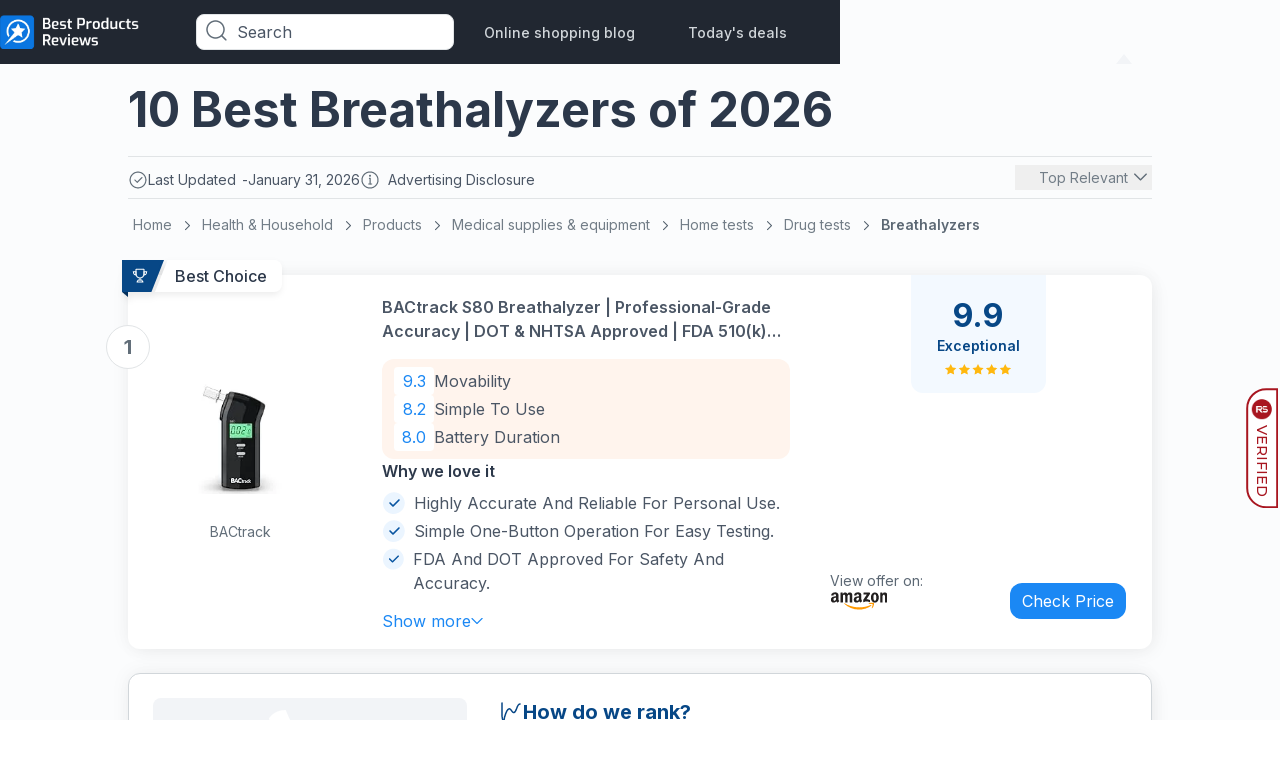

--- FILE ---
content_type: text/html; charset=utf-8
request_url: https://www.bestproductsreviews.com/breathalyzer?targetid=&matchtype=&device=c&campaignid=20235992800&creative=&adgroupid=&feeditemid=&loc_physical_ms=9004329&loc_interest_ms=&network=x&devicemodel=&placement=&keyword=$&target=&aceid=&adposition=&trackid=us_all_top_1_1&mId=407-132-4411&trackOld=true&gad_source=1&gclid=Cj0KCQiAm4WsBhCiARIsAEJIEzXB8SOLbHzEBHAIZdA_Uz7YFRUWpgfuXC0-fkh4RyF7jugMolU_sccaAk_JEALw_wcB
body_size: 58444
content:
 <!DOCTYPE html><html lang="en"><head><script type="text/javascript">try { document.__defineGetter__("referrer",function(){return "";}); } catch (exception) {try {Object.defineProperties(document, {referrer:   { get: function() { return ""; } } } );} catch (exception) {} } </script><meta name="viewport" content="width=device-width,initial-scale=1"> 
    <meta name="google-site-verification" content="FQ5Tr7IFBw47H5FIhGbMU8DU4_I1tawHLAVQMPS2USM"/>

    <meta name="description" content="Easily compare &amp; choose from the 10 best Breathalyzer for you. Don&#39;t buy Breathalyzer in the US before reading our rankings | bestproductsreviews.com">

    <meta property="og:image" content="https://images.bestproductsreviews.com/image/fetch/c_scale,f_auto/https://d1ttb1lnpo2lvz.cloudfront.net/b9e646cc/group4/logo.png">

    <link rel="icon" href="https://images.bestproductsreviews.com/image/fetch/c_scale,f_auto/https%3A%2F%2Fd1ttb1lnpo2lvz.cloudfront.net%2Fb9e646cc%2Ffavicon.ico">
    <link rel="preconnect" href="https://analytics.google.com">
    <link rel="preconnect" href="https://www.googletagmanager.com">
    
    <script>window.vid="gvrjml2vrm5t";window.sid="gvrjml2vrm5o";window.lpv="70358"</script>

    <script>
        window.dataLayer = window.dataLayer || [];

        function gtag() {
            dataLayer.push(arguments);
        }

        //default consent script
        gtag('consent', 'default', {
            ad_storage: 'granted',
            analytics_storage: 'granted',
            functionality_storage: 'granted',
            personalization_storage: 'granted',
            security_storage: 'granted',
            ad_user_data: 'granted',
            ad_personalization: 'granted',
        });
        //end default consent script

    </script>

    <!-- Google Tag Manager -->
    <script>(function (w, d, s, l, i) {
            w[l] = w[l] || [];
            w[l].push({
                'gtm.start':
                    new Date().getTime(), event: 'gtm.js'
            });
            var f = d.getElementsByTagName(s)[0],
                j = d.createElement(s), dl = l != 'dataLayer' ? '&l=' + l : '';
            j.async = true;
            j.src =
                'https://www.googletagmanager.com/gtm.js?id=' + i + dl;
            f.parentNode.insertBefore(j, f);
        })(window, document, 'script', 'dataLayer', 'GTM-W4LRF8C');</script>
    <!-- End Google Tag Manager -->
    

    

    <!-- Global site tag (gtag.js) - Google Analytics -->
    <script>

        gtag('js', new Date());

        gtag('config', 'G-QM1M6NMKKV');

        

        function gtag_report_conversion(params) {
            if (params) {
                var conversions = {
                    amazon: {type: "outbound", value: "AW-630823321/6gUyCIqLpPABEJmz5qwC"},
                    ebay: {type: "outbound", value: "AW-630823321/6gUyCIqLpPABEJmz5qwC"},
                    connexity: {type: "outbound", value: "AW-630823321/6gUyCIqLpPABEJmz5qwC"},
                    kelkoogroup: [{type: "ecpc", value: "AW-630823321/6gUyCIqLpPABEJmz5qwC"}, {
                        type: "inactive",
                        value: "AW-630823321/6gUyCIqLpPABEJmz5qwC"
                    }]
                };
                var provider = params.provider.toLowerCase();
                var providerConversion = conversions[provider];
                if (providerConversion) {
                    if (!Array.isArray(providerConversion)) {
                        providerConversion = [providerConversion];
                    }
                    for (var pConversion of providerConversion) {
                        if (pConversion.type === "direct" || pConversion.type === "outbound") {
                            gtag('event', 'conversion', {
                                'send_to': pConversion.value
                            });
                        } else if (pConversion.type === "ecpc") {

                            var field = params.device === "desktop" ? params.estimatedCPC : params.estimatedMobileCPC;

                            gtag('event', 'conversion', {
                                'send_to': pConversion.value,
                                'value': field.amount,
                                'currency': field.currency
                            });

                        }
                    }
                }


            }
            return false;
        }


    </script>
     <!-- Start Meta Pixel Code -->
    <!-- <script>
        const vid = "gvrjml2vrm5t"

        !function(f,b,e,v,n,t,s)
        {if(f.fbq)return;n=f.fbq=function(){n.callMethod?
        n.callMethod.apply(n,arguments):n.queue.push(arguments)};
        if(!f._fbq)f._fbq=n;n.push=n;n.loaded=!0;n.version='2.0';
        n.queue=[];t=b.createElement(e);t.async=!0;
        t.src=v;s=b.getElementsByTagName(e)[0];
        s.parentNode.insertBefore(t,s)}(window, document,'script',
        'https://connect.facebook.net/en_US/fbevents.js');
        fbq('init', '745030160415849', {'external_id' : vid});
        fbq('track', 'PageView');
        </script>
        <noscript><img height="1" width="1" style="display:none"
        src="https://www.facebook.com/tr?id=745030160415849&ev=PageView&noscript=1"
        /></noscript> -->
        <!-- End Meta Pixel Code -->

    <script>
      handleImageError = function(imageElement) {
        const imgErrorText = document.querySelector(".image-error-text");
        const imgErrorTextClone = imgErrorText.cloneNode(true);
        imgErrorTextClone.innerHTML = imageElement.alt;
        imgErrorTextClone.setAttribute("title", imageElement.alt);
        if (imageElement.parentElement) {
          imageElement.parentElement.append(imgErrorTextClone);
        }
        imageElement.remove();
      };
    </script>

    <script>
        function reportConversion(params) {
            if (window.gtag_report_conversion) {
                window.gtag_report_conversion(params);
            }
            if (window.gtag_report_conversion2){ //created to test 2 pixels on the same domain
                window.gtag_report_conversion2(params);
            }
            if (window.bing_report_conversion) {
                window.bing_report_conversion(params);
            }

        }
        function lpvReportConversion(params) {
            reportConversion(params);
        }
    </script>

    
    <title>
        Our 10 Best Breathalyzer in the US - January 2026 | bestproductsreviews.com
    </title>

    <link rel="preconnect" href="https://m.media-amazon.com" />

<link rel="preload" href="https://d1ttb1lnpo2lvz.cloudfront.net/1aa2c9d1/styles/auto-complete.min.css" as="style" onload="this.onload=null;this.rel='stylesheet'">
<link rel="preload" href="https://d1ttb1lnpo2lvz.cloudfront.net/1aa2c9d1/js/auto-complete.min.js" as="script">
<noscript><link rel="stylesheet" href="https://d1ttb1lnpo2lvz.cloudfront.net/1aa2c9d1/styles/auto-complete.min.css"></noscript>
<script src="https://d1ttb1lnpo2lvz.cloudfront.net/1aa2c9d1/js/auto-complete.min.js" ></script>

    <link rel="canonical" href="https://www.bestproductsreviews.com/breathalyzer">

        <link rel="preload" href="https://d1ttb1lnpo2lvz.cloudfront.net/1aa2c9d1/fonts/inter.css" as="style" onload="this.onload=null;this.rel='stylesheet'">
        <noscript><link rel="stylesheet" href="https://d1ttb1lnpo2lvz.cloudfront.net/1aa2c9d1/fonts/inter.css"></noscript>
<style>.second-to-last\:border-none:nth-last-child(2){border-style:none}.main-card,a{-webkit-tap-highlight-color:transparent}.open,.show-item{display:flex!important}.close{display:none!important}.break-word{word-break:break-word}.customStroke-pink-500{-webkit-text-stroke:1.5px #f81ce5;text-shadow:0 2px 7px rgba(255,91,207,0.45)}.customStroke-turquoise-600{-webkit-text-stroke:1.5px #00b8d9;text-shadow:0 2px 7px rgba(0,190,220,0.45)}.arrow-show-more:after{background-image:url(https://d1ttb1lnpo2lvz.cloudfront.net/73c1c553/img/arrow-show-more.svg);content:"";display:inline-block;height:5px;margin-left:10px;transform:rotate(-90deg);width:10px}.arrow-show-more:last-child:after{background-image:none;content:""}.arrow-top:before{border-color:transparent transparent #f2f4f7;border-style:solid;border-width:10px 8px;content:"";position:absolute;right:20px;top:-20px}.event~.autocomplete-suggestions{top:78px!important}.autocomplete-suggestions{background:#fff!important;border-bottom-left-radius:8px;border-bottom-right-radius:8px;position:fixed!important;top:43px!important}.autocomplete-suggestions b{color:#1b88f4}.bg-grad-blue{background:radial-gradient(46.8% 46.8%at 53.2% 42.45%,rgba(0,169,224,0.15)0,rgba(213,234,255,0) 100%);position:absolute;z-index:0}.bg-grad-orange{background:radial-gradient(46.8% 46.8%at 53.2% 42.45%,rgba(255,153,1,0.15)0,rgba(213,234,255,0) 100%);position:absolute;z-index:0}@media (min-width:640px){.autocomplete-suggestions{top:43px!important;transform:scale(0.999)}}@media (min-width:1024px){.autocomplete-suggestions{transform:scale(1)}}.autocomplete-suggestions .autocomplete-suggestion{color:#4b5665;font-size:16px;font-weight:400;letter-spacing:0.2px;padding:5.5px 17px;text-transform:capitalize}.autocomplete-suggestions .autocomplete-suggestion:first-child{padding-top:21px}.scrollbar-hide::-webkit-scrollbar{display:none}*,:after,:before{--tw-border-spacing-x:0;--tw-border-spacing-y:0;--tw-translate-x:0;--tw-translate-y:0;--tw-rotate:0;--tw-skew-x:0;--tw-skew-y:0;--tw-scale-x:1;--tw-scale-y:1;--tw-pan-x: ;--tw-pan-y: ;--tw-pinch-zoom: ;--tw-scroll-snap-strictness:proximity;--tw-gradient-from-position: ;--tw-gradient-via-position: ;--tw-gradient-to-position: ;--tw-ordinal: ;--tw-slashed-zero: ;--tw-numeric-figure: ;--tw-numeric-spacing: ;--tw-numeric-fraction: ;--tw-ring-inset: ;--tw-ring-offset-width:0px;--tw-ring-offset-color:#fff;--tw-ring-color:rgba(27,136,244,.5);--tw-ring-offset-shadow:0 0 #0000;--tw-ring-shadow:0 0 #0000;--tw-shadow:0 0 #0000;--tw-shadow-colored:0 0 #0000;--tw-blur: ;--tw-brightness: ;--tw-contrast: ;--tw-grayscale: ;--tw-hue-rotate: ;--tw-invert: ;--tw-saturate: ;--tw-sepia: ;--tw-drop-shadow: ;--tw-backdrop-blur: ;--tw-backdrop-brightness: ;--tw-backdrop-contrast: ;--tw-backdrop-grayscale: ;--tw-backdrop-hue-rotate: ;--tw-backdrop-invert: ;--tw-backdrop-opacity: ;--tw-backdrop-saturate: ;--tw-backdrop-sepia: ;--tw-contain-size: ;--tw-contain-layout: ;--tw-contain-paint: ;--tw-contain-style: }::backdrop{--tw-border-spacing-x:0;--tw-border-spacing-y:0;--tw-translate-x:0;--tw-translate-y:0;--tw-rotate:0;--tw-skew-x:0;--tw-skew-y:0;--tw-scale-x:1;--tw-scale-y:1;--tw-pan-x: ;--tw-pan-y: ;--tw-pinch-zoom: ;--tw-scroll-snap-strictness:proximity;--tw-gradient-from-position: ;--tw-gradient-via-position: ;--tw-gradient-to-position: ;--tw-ordinal: ;--tw-slashed-zero: ;--tw-numeric-figure: ;--tw-numeric-spacing: ;--tw-numeric-fraction: ;--tw-ring-inset: ;--tw-ring-offset-width:0px;--tw-ring-offset-color:#fff;--tw-ring-color:rgba(27,136,244,.5);--tw-ring-offset-shadow:0 0 #0000;--tw-ring-shadow:0 0 #0000;--tw-shadow:0 0 #0000;--tw-shadow-colored:0 0 #0000;--tw-blur: ;--tw-brightness: ;--tw-contrast: ;--tw-grayscale: ;--tw-hue-rotate: ;--tw-invert: ;--tw-saturate: ;--tw-sepia: ;--tw-drop-shadow: ;--tw-backdrop-blur: ;--tw-backdrop-brightness: ;--tw-backdrop-contrast: ;--tw-backdrop-grayscale: ;--tw-backdrop-hue-rotate: ;--tw-backdrop-invert: ;--tw-backdrop-opacity: ;--tw-backdrop-saturate: ;--tw-backdrop-sepia: ;--tw-contain-size: ;--tw-contain-layout: ;--tw-contain-paint: ;--tw-contain-style: }/*! tailwindcss v3.4.19 | MIT License | https://tailwindcss.com*/*,:after,:before{border:0 solid #e1e4e6;box-sizing:border-box}:after,:before{--tw-content:""}:host,html{-webkit-text-size-adjust:100%;font-feature-settings:normal;-webkit-tap-highlight-color:transparent;font-family:ui-sans-serif,system-ui,sans-serif,Apple Color Emoji,Segoe UI Emoji,Segoe UI Symbol,Noto Color Emoji;font-variation-settings:normal;line-height:1.5;-moz-tab-size:4;-o-tab-size:4;tab-size:4}body{line-height:inherit;margin:0}hr{border-top-width:1px;color:inherit;height:0}abbr:where([title]){-webkit-text-decoration:underline dotted;text-decoration:underline dotted}h1,h2,h3,h4,h5,h6{font-size:inherit;font-weight:inherit}a{color:inherit;text-decoration:inherit}b,strong{font-weight:bolder}code,kbd,pre,samp{font-feature-settings:normal;font-family:ui-monospace,SFMono-Regular,Menlo,Monaco,Consolas,Liberation Mono,Courier New,monospace;font-size:1em;font-variation-settings:normal}small{font-size:80%}sub,sup{font-size:75%;line-height:0;position:relative;vertical-align:baseline}sub{bottom:-0.25em}sup{top:-0.5em}table{border-collapse:collapse;border-color:inherit;text-indent:0}button,input,optgroup,select,textarea{font-feature-settings:inherit;color:inherit;font-family:inherit;font-size:100%;font-variation-settings:inherit;font-weight:inherit;letter-spacing:inherit;line-height:inherit;margin:0;padding:0}button,select{text-transform:none}button,input:where([type=button]),input:where([type=reset]),input:where([type=submit]){-webkit-appearance:button;background-color:transparent;background-image:none}:-moz-focusring{outline:auto}:-moz-ui-invalid{box-shadow:none}progress{vertical-align:baseline}::-webkit-inner-spin-button,::-webkit-outer-spin-button{height:auto}[type=search]{-webkit-appearance:textfield;outline-offset:-2px}::-webkit-search-decoration{-webkit-appearance:none}::-webkit-file-upload-button{-webkit-appearance:button;font:inherit}summary{display:list-item}blockquote,dd,dl,figure,h1,h2,h3,h4,h5,h6,hr,p,pre{margin:0}fieldset{margin:0}fieldset,legend{padding:0}menu,ol,ul{list-style:none;margin:0;padding:0}dialog{padding:0}textarea{resize:vertical}input::-moz-placeholder,textarea::-moz-placeholder{color:#b6bdc4;opacity:1}input::placeholder,textarea::placeholder{color:#b6bdc4;opacity:1}[role=button],button{cursor:pointer}:disabled{cursor:default}audio,canvas,embed,iframe,img,object,svg,video{display:block;vertical-align:middle}img,video{height:auto;max-width:100%}[hidden]:where(:not([hidden=until-found])){display:none}section{margin:auto;max-width:1024px}h1{font-size:1.5rem;line-height:2rem}h1,h2{font-weight:700}h2{font-size:1.25rem;line-height:1.25rem}h3{font-size:1.125rem}h3,h4{font-weight:700;line-height:1.5rem}h4{font-size:1rem}h5{font-size:0.875rem;font-weight:700;line-height:1.25rem}.sub1{font-size:1rem;line-height:1.5rem}.sub1,.sub2{font-weight:600}.sub2{font-size:0.875rem;line-height:1.25rem}.sub3{font-size:0.75rem;font-weight:600;line-height:1rem}.mini1{font-size:1rem;line-height:1.5rem}.mini1,.mini2{font-weight:500}.mini2{font-size:0.875rem;line-height:1.25rem}.mini3{font-size:0.75rem;font-weight:500;line-height:1rem}.body1{font-size:1rem;line-height:1.5rem}.body1,.body2{font-weight:400}.body2{font-size:0.875rem;line-height:1.25rem}.body3{font-size:0.75rem;font-weight:400;line-height:1rem}@media (min-width:640px){h1{font-size:2rem;line-height:2.75rem}h1,h2{font-weight:700}h2{font-size:1.5rem;line-height:2rem}h3{font-size:1.25rem;font-weight:700;line-height:1.75rem}h4{font-size:1.125rem}h4,h5{font-weight:700;line-height:1.5rem}h5{font-size:1rem}}@media (min-width:1024px){h1{font-size:3rem;line-height:3.75rem}h1,h2{font-weight:700}h2{font-size:2rem;line-height:2.75rem}h3{font-size:1.5rem;line-height:2rem}h3,h4{font-weight:700}h4{font-size:1.25rem;line-height:1.75rem}h5{font-size:1.125rem;font-weight:700;line-height:1.5rem}.body3{font-size:0.875rem;font-weight:400;line-height:1.25rem}}body,html{font-family:Inter,sans-serif}.is-open:before{position:relative;top:3px;transform:rotate(45deg) translate(1px,3.5px)}.is-open:after{transform:rotate(-45deg) translate(-1px,-2px)}.is-open span{display:none}.rotate{transform:rotate(180deg)}.badge-polygon-left-choice{clip-path:polygon(100%0,100% 100%,0 100%,0 100%,10%0)}.badge-polygon-left-value{clip-path:polygon(100%0,100% 100%,0 100%,0 100%,8%0)}.badge-polygon-right{clip-path:polygon(100%0,70% 100%,0 150%,0 100%,0 0)}.container{width:100%}@media (min-width:640px){.container{max-width:640px}}@media (min-width:768px){.container{max-width:768px}}@media (min-width:1024px){.container{max-width:1024px}}@media (min-width:1280px){.container{max-width:1280px}}@media (min-width:1536px){.container{max-width:1536px}}.visible{visibility:visible}.static{position:static}.fixed{position:fixed}.absolute{position:absolute}.relative{position:relative}.sticky{position:sticky}.inset-0{inset:0}.inset-x-32{left:2rem;right:2rem}.-bottom-10{bottom:-0.625rem}.-bottom-12{bottom:-0.75rem}.-bottom-13{bottom:-0.8125rem}.-bottom-16{bottom:-1rem}.-bottom-180{bottom:-11.25rem}.-bottom-20{bottom:-1.25rem}.-bottom-22{bottom:-1.375rem}.-bottom-220{bottom:-13.75rem}.-bottom-35{bottom:-2.1875rem}.-bottom-38{bottom:-2.375rem}.-bottom-7{bottom:-0.4375rem}.-bottom-full{bottom:-100%}.-left-1{left:-0.0625rem}.-left-118{left:-7.375rem}.-left-12{left:-0.75rem}.-left-13{left:-0.8125rem}.-left-16{left:-1rem}.-left-20{left:-1.25rem}.-left-24{left:-1.5rem}.-left-25{left:-1.5625rem}.-left-294{left:-18.375rem}.-left-51{left:-3.1875rem}.-left-6{left:-0.375rem}.-right-10{right:-0.625rem}.-right-12{right:-0.75rem}.-right-16{right:-1rem}.-right-17{right:-1.0625rem}.-right-19{right:-1.1875rem}.-right-20{right:-1.25rem}.-right-24{right:-1.5rem}.-right-3{right:-0.1875rem}.-right-30{right:-1.875rem}.-right-33{right:-2.0625rem}.-right-35{right:-2.1875rem}.-right-40{right:-2.5rem}.-right-51{right:-3.1875rem}.-right-53{right:-3.3125rem}.-right-75{right:-4.6875rem}.-right-90{right:-5.625rem}.-top-10{top:-0.625rem}.-top-11{top:-0.6875rem}.-top-15{top:-0.9375rem}.-top-16{top:-1rem}.-top-18{top:-1.125rem}.-top-20{top:-1.25rem}.-top-219{top:-13.6875rem}.-top-5{top:-0.3125rem}.-top-56{top:-3.5rem}.-top-8{top:-0.5rem}.-top-9{top:-0.5625rem}.bottom-0{bottom:0}.bottom-12{bottom:0.75rem}.bottom-120{bottom:7.5rem}.bottom-122{bottom:7.625rem}.bottom-126{bottom:7.875rem}.bottom-18{bottom:1.125rem}.bottom-30{bottom:1.875rem}.bottom-32{bottom:2rem}.bottom-45{bottom:2.8125rem}.bottom-96{bottom:6rem}.bottom-auto{bottom:auto}.left-0{left:0}.left-1\/2{left:50%}.left-10{left:0.625rem}.left-140{left:8.75rem}.left-18{left:1.125rem}.left-20{left:1.25rem}.left-24{left:1.5rem}.left-27{left:1.6875rem}.left-28{left:1.75rem}.left-44{left:2.75rem}.left-9{left:0.5625rem}.left-91{left:5.6875rem}.right-0{right:0}.right-10{right:0.625rem}.right-12{right:0.75rem}.right-14{right:0.875rem}.right-16{right:1rem}.right-18{right:1.125rem}.right-20{right:1.25rem}.right-24{right:1.5rem}.right-3{right:0.1875rem}.right-30{right:1.875rem}.right-4{right:0.25rem}.right-40{right:2.5rem}.right-7{right:0.4375rem}.right-9{right:0.5625rem}.top-0{top:0}.top-1\/2{top:50%}.top-10{top:0.625rem}.top-12{top:0.75rem}.top-130{top:8.125rem}.top-14{top:0.875rem}.top-15{top:0.9375rem}.top-155{top:9.6875rem}.top-16{top:1rem}.top-164{top:10.25rem}.top-18{top:1.125rem}.top-20{top:1.25rem}.top-24{top:1.5rem}.top-25{top:1.5625rem}.top-28{top:1.75rem}.top-30{top:1.875rem}.top-32{top:2rem}.top-34{top:2.125rem}.top-4{top:0.25rem}.top-48{top:3rem}.top-5{top:0.3125rem}.top-50{top:3.125rem}.top-50\%{top:50%}.top-60{top:3.75rem}.top-64{top:4rem}.top-65{top:4.0625rem}.top-915{top:57.1875rem}.top-auto{top:auto}.top-full{top:100%}.-z-1{z-index:-1}.z-0{z-index:0}.z-1{z-index:1}.z-10{z-index:10}.z-100{z-index:100}.z-101{z-index:101}.z-2{z-index:2}.z-20{z-index:20}.z-99{z-index:99}.z-999{z-index:999}.z-\[10000\]{z-index:10000}.order-1{order:1}.order-2{order:2}.order-3{order:3}.order-4{order:4}.col-span-full{grid-column:1/-1}.col-start-1{grid-column-start:1}.col-start-2{grid-column-start:2}.col-start-3{grid-column-start:3}.col-end-2{grid-column-end:2}.col-end-3{grid-column-end:3}.col-end-4{grid-column-end:4}.row-span-3{grid-row:span 3/span 3}.row-span-full{grid-row:1/-1}.row-start-1{grid-row-start:1}.row-start-3{grid-row-start:3}.row-end-2{grid-row-end:2}.row-end-4{grid-row-end:4}.float-right{float:right}.m-auto{margin:auto}.-mx-12{margin-left:-0.75rem;margin-right:-0.75rem}.-mx-20{margin-left:-1.25rem;margin-right:-1.25rem}.mx-0{margin-left:0;margin-right:0}.mx-10{margin-left:0.625rem;margin-right:0.625rem}.mx-5{margin-left:0.3125rem;margin-right:0.3125rem}.mx-53{margin-left:3.3125rem;margin-right:3.3125rem}.mx-8{margin-left:0.5rem;margin-right:0.5rem}.mx-80{margin-left:5rem;margin-right:5rem}.mx-auto{margin-left:auto;margin-right:auto}.my-0{margin-bottom:0;margin-top:0}.my-12{margin-bottom:0.75rem;margin-top:0.75rem}.my-16{margin-bottom:1rem;margin-top:1rem}.my-24{margin-bottom:1.5rem;margin-top:1.5rem}.my-32{margin-bottom:2rem;margin-top:2rem}.my-80{margin-bottom:5rem;margin-top:5rem}.-ml-20{margin-left:-1.25rem}.-ml-3{margin-left:-0.1875rem}.-ml-4{margin-left:-0.25rem}.-ml-7{margin-left:-0.4375rem}.-mt-10{margin-top:-0.625rem}.-mt-2{margin-top:-0.125rem}.-mt-6{margin-top:-0.375rem}.-mt-8{margin-top:-0.5rem}.mb-0{margin-bottom:0}.mb-1{margin-bottom:0.0625rem}.mb-100{margin-bottom:6.25rem}.mb-12{margin-bottom:0.75rem}.mb-15{margin-bottom:0.9375rem}.mb-16{margin-bottom:1rem}.mb-17{margin-bottom:1.0625rem}.mb-2{margin-bottom:0.125rem}.mb-20{margin-bottom:1.25rem}.mb-24{margin-bottom:1.5rem}.mb-29{margin-bottom:1.8125rem}.mb-32{margin-bottom:2rem}.mb-4{margin-bottom:0.25rem}.mb-40{margin-bottom:2.5rem}.mb-48{margin-bottom:3rem}.mb-64{margin-bottom:4rem}.mb-8{margin-bottom:0.5rem}.mb-80{margin-bottom:5rem}.ml-0{margin-left:0}.ml-10{margin-left:0.625rem}.ml-12{margin-left:0.75rem}.ml-16{margin-left:1rem}.ml-175{margin-left:10.9375rem}.ml-2{margin-left:0.125rem}.ml-20{margin-left:1.25rem}.ml-4{margin-left:0.25rem}.ml-40{margin-left:2.5rem}.ml-8{margin-left:0.5rem}.ml-auto{margin-left:auto}.mr-0{margin-right:0}.mr-10{margin-right:0.625rem}.mr-16{margin-right:1rem}.mr-16\.5{margin-right:1.03125rem}.mr-19{margin-right:1.1875rem}.mr-2{margin-right:0.125rem}.mr-4{margin-right:0.25rem}.mr-5{margin-right:0.3125rem}.mr-53{margin-right:3.3125rem}.mr-6{margin-right:0.375rem}.mr-8{margin-right:0.5rem}.mr-80{margin-right:5rem}.mr-auto{margin-right:auto}.mt-0{margin-top:0}.mt-1{margin-top:0.0625rem}.mt-10{margin-top:0.625rem}.mt-100{margin-top:6.25rem}.mt-105{margin-top:6.5625rem}.mt-12{margin-top:0.75rem}.mt-13{margin-top:0.8125rem}.mt-14{margin-top:0.875rem}.mt-14\.5{margin-top:0.90625rem}.mt-16{margin-top:1rem}.mt-2{margin-top:0.125rem}.mt-20{margin-top:1.25rem}.mt-24{margin-top:1.5rem}.mt-32{margin-top:2rem}.mt-4{margin-top:0.25rem}.mt-40{margin-top:2.5rem}.mt-44{margin-top:2.75rem}.mt-48{margin-top:3rem}.mt-5{margin-top:0.3125rem}.mt-56{margin-top:3.5rem}.mt-60{margin-top:3.75rem}.mt-8{margin-top:0.5rem}.mt-80{margin-top:5rem}.mt-9{margin-top:0.5625rem}.mt-auto{margin-top:auto}.box-border{box-sizing:border-box}.line-clamp-1{-webkit-line-clamp:1}.line-clamp-1,.line-clamp-2{-webkit-box-orient:vertical;display:-webkit-box;overflow:hidden}.line-clamp-2{-webkit-line-clamp:2}.block{display:block}.inline-block{display:inline-block}.inline{display:inline}.flex{display:flex}.inline-flex{display:inline-flex}.table{display:table}.grid{display:grid}.contents{display:contents}.hidden{display:none}.h-100{height:6.25rem}.h-108{height:6.75rem}.h-110{height:6.875rem}.h-112{height:7rem}.h-116{height:7.25rem}.h-122{height:7.625rem}.h-125{height:7.8125rem}.h-126{height:7.875rem}.h-14{height:0.875rem}.h-140{height:8.75rem}.h-149{height:9.3125rem}.h-16{height:1rem}.h-160{height:10rem}.h-173{height:10.8125rem}.h-176{height:11rem}.h-18{height:1.125rem}.h-180{height:11.25rem}.h-188{height:11.75rem}.h-195{height:12.1875rem}.h-20{height:1.25rem}.h-200{height:12.5rem}.h-22{height:1.375rem}.h-220{height:13.75rem}.h-226{height:14.125rem}.h-24{height:1.5rem}.h-240{height:15rem}.h-26{height:1.625rem}.h-27{height:1.6875rem}.h-276{height:17.25rem}.h-28{height:1.75rem}.h-29{height:1.8125rem}.h-3\/4{height:75%}.h-30{height:1.875rem}.h-32{height:2rem}.h-34{height:2.125rem}.h-36{height:2.25rem}.h-376{height:23.5rem}.h-38{height:2.375rem}.h-4{height:0.25rem}.h-40{height:2.5rem}.h-42{height:2.625rem}.h-430{height:26.875rem}.h-44{height:2.75rem}.h-46{height:2.875rem}.h-48{height:3rem}.h-480{height:30rem}.h-5{height:0.3125rem}.h-50{height:3.125rem}.h-52{height:3.25rem}.h-56{height:3.5rem}.h-59{height:3.6875rem}.h-60{height:3.75rem}.h-64{height:4rem}.h-654{height:40.875rem}.h-68{height:4.25rem}.h-72{height:4.5rem}.h-76{height:4.75rem}.h-80{height:5rem}.h-82{height:5.125rem}.h-\[126px\]{height:126px}.h-auto{height:auto}.h-fit{height:-moz-fit-content;height:fit-content}.h-full{height:100%}.h-screen{height:100vh}.max-h-0{max-height:0}.max-h-100{max-height:6.25rem}.max-h-108{max-height:6.75rem}.max-h-110{max-height:110px}.max-h-128{max-height:128px}.max-h-140{max-height:140px}.max-h-160{max-height:10rem}.max-h-170{max-height:10.625rem}.max-h-188{max-height:11.75rem}.max-h-20{max-height:20px}.max-h-210{max-height:13.125rem}.max-h-28{max-height:28px}.max-h-29{max-height:29px}.max-h-32{max-height:32px}.max-h-320{max-height:320px}.max-h-34{max-height:34px}.max-h-42{max-height:2.625rem}.max-h-538{max-height:33.625rem}.max-h-540{max-height:540px}.max-h-55{max-height:3.4375rem}.max-h-80{max-height:5rem}.max-h-full{max-height:100%}.min-h-120{min-height:120px}.min-h-164{min-height:164px}.min-h-40{min-height:40px}.min-h-48{min-height:48px}.min-h-50{min-height:50px}.min-h-72{min-height:72px}.min-h-77{min-height:77px}.min-h-95{min-height:95px}.min-h-fit{min-height:-moz-fit-content;min-height:fit-content}.min-h-full{min-height:100%}.w-1\/2{width:50%}.w-100{width:6.25rem}.w-1024{width:1024px}.w-108{width:6.75rem}.w-114{width:7.125rem}.w-115{width:7.1875rem}.w-120{width:7.5rem}.w-140{width:8.75rem}.w-144{width:9rem}.w-150{width:9.375rem}.w-155{width:9.6875rem}.w-158{width:9.875rem}.w-16{width:1rem}.w-166{width:10.375rem}.w-176{width:11rem}.w-18{width:1.125rem}.w-180{width:11.25rem}.w-184{width:11.5rem}.w-2{width:0.125rem}.w-20{width:1.25rem}.w-236{width:14.75rem}.w-24{width:1.5rem}.w-240{width:15rem}.w-244{width:15.25rem}.w-245{width:15.3125rem}.w-268{width:16.75rem}.w-27{width:1.6875rem}.w-276{width:17.25rem}.w-280{width:17.5rem}.w-29{width:1.8125rem}.w-300{width:18.75rem}.w-304{width:19rem}.w-305{width:19.0625rem}.w-314{width:19.625rem}.w-336{width:21rem}.w-34{width:2.125rem}.w-350{width:21.875rem}.w-360{width:22.5rem}.w-38{width:2.375rem}.w-380{width:23.75rem}.w-4\/5{width:80%}.w-40{width:2.5rem}.w-42{width:2.625rem}.w-44{width:2.75rem}.w-47{width:2.9375rem}.w-48{width:3rem}.w-500{width:31.25rem}.w-53{width:3.3125rem}.w-53\%{width:53%}.w-55{width:3.4375rem}.w-56{width:3.5rem}.w-59{width:3.6875rem}.w-60{width:3.75rem}.w-64{width:4rem}.w-654{width:40.875rem}.w-66{width:4.125rem}.w-68{width:4.25rem}.w-70{width:4.375rem}.w-70\%{width:70%}.w-72{width:4.5rem}.w-730{width:45.625rem}.w-736{width:46rem}.w-75{width:4.6875rem}.w-76{width:4.75rem}.w-8{width:0.5rem}.w-80{width:5rem}.w-80\%{width:80%}.w-804{width:50.25rem}.w-89{width:5.5625rem}.w-89\%{width:89%}.w-95{width:5.9375rem}.w-\[140px\]{width:140px}.w-\[calc\(100\%\+2px\)\]{width:calc(100% + 2px)}.w-\[calc\(100\%_-_115px\)\]{width:calc(100% - 115px)}.w-auto{width:auto}.w-fit{width:-moz-fit-content;width:fit-content}.w-full{width:100%}.w-max{width:-moz-max-content;width:max-content}.w-min{width:-moz-min-content;width:min-content}.w-screen{width:100vw}.min-w-100{min-width:100px}.min-w-137{min-width:137px}.min-w-188{min-width:188px}.min-w-200{min-width:200px}.min-w-250{min-width:250px}.min-w-263{min-width:263px}.min-w-29{min-width:29px}.min-w-30{min-width:30px}.min-w-33{min-width:33px}.min-w-35{min-width:35px}.min-w-56{min-width:56px}.min-w-65{min-width:65px}.min-w-97{min-width:97px}.min-w-fit{min-width:-moz-fit-content;min-width:fit-content}.min-w-max{min-width:-moz-max-content;min-width:max-content}.max-w-10{max-width:10px}.max-w-100{max-width:100px}.max-w-1024{max-width:1024px}.max-w-120{max-width:120px}.max-w-128{max-width:128px}.max-w-140{max-width:140px}.max-w-150{max-width:150px}.max-w-160{max-width:160px}.max-w-170{max-width:170px}.max-w-180{max-width:180px}.max-w-190{max-width:190px}.max-w-20{max-width:20px}.max-w-210{max-width:210px}.max-w-215{max-width:215px}.max-w-234{max-width:234px}.max-w-236{max-width:236px}.max-w-242{max-width:242px}.max-w-260{max-width:260px}.max-w-28{max-width:28px}.max-w-280{max-width:280px}.max-w-290{max-width:290px}.max-w-300{max-width:300px}.max-w-314{max-width:314px}.max-w-340{max-width:340px}.max-w-50{max-width:50px}.max-w-50\%{max-width:50%}.max-w-52{max-width:52px}.max-w-762{max-width:762px}.max-w-790{max-width:790px}.max-w-80{max-width:80px}.max-w-80\%{max-width:80%}.max-w-800{max-width:800px}.max-w-93{max-width:93px}.max-w-97{max-width:97px}.max-w-full{max-width:100%}.max-w-max{max-width:-moz-max-content;max-width:max-content}.shrink-0{flex-shrink:0}.flex-grow,.grow{flex-grow:1}.table-auto{table-layout:auto}.origin-top{transform-origin:top}.-translate-x-1\/2{--tw-translate-x:-50%}.-translate-x-1\/2,.-translate-y-1\/2{transform:translate(var(--tw-translate-x),var(--tw-translate-y)) rotate(var(--tw-rotate)) skewX(var(--tw-skew-x)) skewY(var(--tw-skew-y)) scaleX(var(--tw-scale-x)) scaleY(var(--tw-scale-y))}.-translate-y-1\/2{--tw-translate-y:-50%}.translate-y-full{--tw-translate-y:100%}.-rotate-40,.translate-y-full{transform:translate(var(--tw-translate-x),var(--tw-translate-y)) rotate(var(--tw-rotate)) skewX(var(--tw-skew-x)) skewY(var(--tw-skew-y)) scaleX(var(--tw-scale-x)) scaleY(var(--tw-scale-y))}.-rotate-40{--tw-rotate:-40deg}.rotate-180{--tw-rotate:180deg}.rotate-180,.scale-x-\[-1\]{transform:translate(var(--tw-translate-x),var(--tw-translate-y)) rotate(var(--tw-rotate)) skewX(var(--tw-skew-x)) skewY(var(--tw-skew-y)) scaleX(var(--tw-scale-x)) scaleY(var(--tw-scale-y))}.scale-x-\[-1\]{--tw-scale-x:-1}.transform{transform:translate(var(--tw-translate-x),var(--tw-translate-y)) rotate(var(--tw-rotate)) skewX(var(--tw-skew-x)) skewY(var(--tw-skew-y)) scaleX(var(--tw-scale-x)) scaleY(var(--tw-scale-y))}.cursor-auto{cursor:auto}.cursor-pointer{cursor:pointer}.resize-none{resize:none}.resize{resize:both}.snap-x{scroll-snap-type:x var(--tw-scroll-snap-strictness)}.snap-proximity{--tw-scroll-snap-strictness:proximity}.snap-start{scroll-snap-align:start}.scroll-ml-20{scroll-margin-left:1.25rem}.list-inside{list-style-position:inside}.list-decimal{list-style-type:decimal}.list-disc{list-style-type:disc}.auto-rows-auto{grid-auto-rows:auto}.grid-cols-1{grid-template-columns:repeat(1,minmax(0,1fr))}.grid-cols-2{grid-template-columns:repeat(2,minmax(0,1fr))}.grid-cols-4{grid-template-columns:repeat(4,minmax(0,1fr))}.grid-cols-\[148px_1fr\]{grid-template-columns:148px 1fr}.grid-cols-\[repeat\(3\,32px\)\]{grid-template-columns:repeat(3,32px)}.grid-cols-blog,.grid-cols-categories{grid-template-columns:repeat(1,100%)}.grid-cols-header-mobile{grid-template-columns:30px 1fr 40px}.grid-cols-homepage-cards{grid-template-columns:repeat(9,minmax(280px,1fr))}.grid-cols-homepage-reviews{grid-template-columns:repeat(6,minmax(280px,1fr))}.grid-cols-main-head{grid-template-columns:2fr 0fr 130px}.grid-rows-popular-categories{grid-template-rows:repeat(6,92px)}.flex-row{flex-direction:row}.flex-row-reverse{flex-direction:row-reverse}.flex-col{flex-direction:column}.flex-wrap{flex-wrap:wrap}.place-items-start{place-items:start}.place-items-center{place-items:center}.items-start{align-items:flex-start}.items-end{align-items:flex-end}.items-center{align-items:center}.items-baseline{align-items:baseline}.justify-start{justify-content:flex-start}.justify-end{justify-content:flex-end}.justify-center{justify-content:center}.justify-between{justify-content:space-between}.justify-evenly{justify-content:space-evenly}.justify-items-center{justify-items:center}.gap-12{gap:0.75rem}.gap-16{gap:1rem}.gap-2{gap:0.125rem}.gap-20{gap:1.25rem}.gap-24{gap:1.5rem}.gap-28{gap:1.75rem}.gap-4{gap:0.25rem}.gap-40{gap:2.5rem}.gap-44{gap:2.75rem}.gap-5{gap:0.3125rem}.gap-8{gap:0.5rem}.gap-x-10{-moz-column-gap:0.625rem;column-gap:0.625rem}.gap-x-12{-moz-column-gap:0.75rem;column-gap:0.75rem}.gap-x-16{-moz-column-gap:1rem;column-gap:1rem}.gap-x-20{-moz-column-gap:1.25rem;column-gap:1.25rem}.gap-x-8{-moz-column-gap:0.5rem;column-gap:0.5rem}.gap-y-16{row-gap:1rem}.gap-y-20{row-gap:1.25rem}.gap-y-24{row-gap:1.5rem}.space-y-8>:not([hidden])~:not([hidden]){--tw-space-y-reverse:0;margin-bottom:calc(0.5rem*var(--tw-space-y-reverse));margin-top:calc(0.5rem*(1 - var(--tw-space-y-reverse)))}.self-start{align-self:flex-start}.self-end{align-self:flex-end}.self-center{align-self:center}.self-stretch{align-self:stretch}.self-baseline{align-self:baseline}.overflow-hidden{overflow:hidden}.overflow-x-hidden{overflow-x:hidden}.overflow-x-scroll{overflow-x:scroll}.truncate{overflow:hidden;text-overflow:ellipsis;white-space:nowrap}.whitespace-normal{white-space:normal}.whitespace-nowrap{white-space:nowrap}.whitespace-pre-line{white-space:pre-line}.text-nowrap{text-wrap:nowrap}.text-balance{text-wrap:balance}.rounded{border-radius:0.25rem}.rounded-12{border-radius:12px}.rounded-16{border-radius:16px}.rounded-20{border-radius:20px}.rounded-24{border-radius:24px}.rounded-4{border-radius:4px}.rounded-6{border-radius:6px}.rounded-8{border-radius:8px}.rounded-9{border-radius:9px}.rounded-full{border-radius:9999px}.rounded-none{border-radius:0}.rounded-xl{border-radius:0.75rem}.rounded-b-12{border-bottom-right-radius:12px}.rounded-b-12,.rounded-l-12{border-bottom-left-radius:12px}.rounded-l-12{border-top-left-radius:12px}.rounded-l-32{border-bottom-left-radius:32px;border-top-left-radius:32px}.rounded-r-12{border-bottom-right-radius:12px;border-top-right-radius:12px}.rounded-r-32{border-bottom-right-radius:32px;border-top-right-radius:32px}.rounded-t-12{border-top-left-radius:12px;border-top-right-radius:12px}.rounded-t-32{border-top-left-radius:32px;border-top-right-radius:32px}.rounded-bl-12{border-bottom-left-radius:12px}.rounded-bl-20{border-bottom-left-radius:20px}.rounded-bl-none{border-bottom-left-radius:0}.rounded-br-12{border-bottom-right-radius:12px}.rounded-br-20{border-bottom-right-radius:20px}.rounded-br-8{border-bottom-right-radius:8px}.rounded-br-none{border-bottom-right-radius:0}.rounded-tl-12{border-top-left-radius:12px}.rounded-tl-16{border-top-left-radius:16px}.rounded-tl-20{border-top-left-radius:20px}.rounded-tl-none{border-top-left-radius:0}.rounded-tr-12{border-top-right-radius:12px}.rounded-tr-20{border-top-right-radius:20px}.rounded-tr-8{border-top-right-radius:8px}.rounded-tr-none{border-top-right-radius:0}.border{border-width:1px}.border-0{border-width:0}.border-1{border-width:1px}.border-y-1{border-top-width:1px}.border-b,.border-b-1,.border-y-1{border-bottom-width:1px}.border-b-2{border-bottom-width:2px}.border-b-3{border-bottom-width:3px}.border-b-5{border-bottom-width:5px}.border-l-4{border-left-width:4px}.border-r-1{border-right-width:1px}.border-t,.border-t-1{border-top-width:1px}.border-solid{border-style:solid}.border-\[\#0783F4\]{--tw-border-opacity:1;border-color:rgb(7,131,244,var(--tw-border-opacity, 1))}.border-\[\#F35ACC\]{--tw-border-opacity:1;border-color:rgb(243,90,204,var(--tw-border-opacity, 1))}.border-\[\#F7C748\]{--tw-border-opacity:1;border-color:rgb(247,199,72,var(--tw-border-opacity, 1))}.border-\[\#F8567F\]{--tw-border-opacity:1;border-color:rgb(248,86,127,var(--tw-border-opacity, 1))}.border-\[\#FE40D8\]{--tw-border-opacity:1;border-color:rgb(254,64,216,var(--tw-border-opacity, 1))}.border-\[\#FF7724\]{--tw-border-opacity:1;border-color:rgb(255,119,36,var(--tw-border-opacity, 1))}.border-black{--tw-border-opacity:1;border-color:rgb(0,0,0,var(--tw-border-opacity, 1))}.border-blue-300{--tw-border-opacity:1;border-color:rgb(157,200,243,var(--tw-border-opacity, 1))}.border-blue-500{--tw-border-opacity:1;border-color:rgb(27,136,244,var(--tw-border-opacity, 1))}.border-gray-100{--tw-border-opacity:1;border-color:rgb(242,244,247,var(--tw-border-opacity, 1))}.border-gray-1200{--tw-border-opacity:1;border-color:rgb(44,56,74,var(--tw-border-opacity, 1))}.border-gray-200{--tw-border-opacity:1;border-color:rgb(225,228,230,var(--tw-border-opacity, 1))}.border-gray-300{--tw-border-opacity:1;border-color:rgb(209,214,218,var(--tw-border-opacity, 1))}.border-gray-400{--tw-border-opacity:1;border-color:rgb(182,189,196,var(--tw-border-opacity, 1))}.border-gray-500{--tw-border-opacity:1;border-color:rgb(159,169,179,var(--tw-border-opacity, 1))}.border-white{--tw-border-opacity:1;border-color:rgb(255,255,255,var(--tw-border-opacity, 1))}.border-y-gray-100{border-top-color:rgb(242,244,247,var(--tw-border-opacity, 1))}.border-b-gray-100,.border-y-gray-100{--tw-border-opacity:1;border-bottom-color:rgb(242,244,247,var(--tw-border-opacity, 1))}.border-b-gray-200{--tw-border-opacity:1;border-bottom-color:rgb(225,228,230,var(--tw-border-opacity, 1))}.border-t-gray-100{--tw-border-opacity:1;border-top-color:rgb(242,244,247,var(--tw-border-opacity, 1))}.bg-\[\#00A9E080\]{background-color:rgba(0,169,224,0.5019607843)}.bg-\[\#2C384AF2\]{background-color:rgba(44,56,74,0.9490196078)}.bg-\[\#2DB391\]{--tw-bg-opacity:1;background-color:rgb(45,179,145,var(--tw-bg-opacity, 1))}.bg-\[\#2c384aef\]{background-color:rgba(44,56,74,0.937254902)}.bg-\[\#695DD1\]{--tw-bg-opacity:1;background-color:rgb(105,93,209,var(--tw-bg-opacity, 1))}.bg-\[\#EBF5FFD4\]{background-color:rgba(235,245,255,0.831372549)}.bg-\[\#EBF8FD\]{--tw-bg-opacity:1;background-color:rgb(235,248,253,var(--tw-bg-opacity, 1))}.bg-\[\#FF4B52\]{--tw-bg-opacity:1;background-color:rgb(255,75,82,var(--tw-bg-opacity, 1))}.bg-\[\#FFFFFFB2\]{background-color:rgba(255,255,255,0.6980392157)}.bg-\[\#f3fdffd6\]{background-color:rgba(243,253,255,0.8392156863)}.bg-black{--tw-bg-opacity:1;background-color:rgb(0,0,0,var(--tw-bg-opacity, 1))}.bg-blue-100{--tw-bg-opacity:1;background-color:rgb(235,245,255,var(--tw-bg-opacity, 1))}.bg-blue-200{--tw-bg-opacity:1;background-color:rgb(206,228,249,var(--tw-bg-opacity, 1))}.bg-blue-50{--tw-bg-opacity:1;background-color:rgb(243,249,255,var(--tw-bg-opacity, 1))}.bg-blue-500{--tw-bg-opacity:1;background-color:rgb(27,136,244,var(--tw-bg-opacity, 1))}.bg-blue-700{--tw-bg-opacity:1;background-color:rgb(7,71,134,var(--tw-bg-opacity, 1))}.bg-blue-800{--tw-bg-opacity:1;background-color:rgb(4,47,90,var(--tw-bg-opacity, 1))}.bg-gray-100{--tw-bg-opacity:1;background-color:rgb(242,244,247,var(--tw-bg-opacity, 1))}.bg-gray-1000{--tw-bg-opacity:1;background-color:rgb(85,98,110,var(--tw-bg-opacity, 1))}.bg-gray-1200{--tw-bg-opacity:1;background-color:rgb(44,56,74,var(--tw-bg-opacity, 1))}.bg-gray-1300{--tw-bg-opacity:1;background-color:rgb(33,39,49,var(--tw-bg-opacity, 1))}.bg-gray-200{--tw-bg-opacity:1;background-color:rgb(225,228,230,var(--tw-bg-opacity, 1))}.bg-gray-300{--tw-bg-opacity:1;background-color:rgb(209,214,218,var(--tw-bg-opacity, 1))}.bg-gray-50{--tw-bg-opacity:1;background-color:rgb(251,252,253,var(--tw-bg-opacity, 1))}.bg-gray-500{--tw-bg-opacity:1;background-color:rgb(159,169,179,var(--tw-bg-opacity, 1))}.bg-gray-700{--tw-bg-opacity:1;background-color:rgb(114,125,135,var(--tw-bg-opacity, 1))}.bg-orange-100{--tw-bg-opacity:1;background-color:rgb(255,244,237,var(--tw-bg-opacity, 1))}.bg-orange-500{--tw-bg-opacity:1;background-color:rgb(255,119,36,var(--tw-bg-opacity, 1))}.bg-red-100{--tw-bg-opacity:1;background-color:rgb(253,237,239,var(--tw-bg-opacity, 1))}.bg-red-400{--tw-bg-opacity:1;background-color:rgb(245,148,158,var(--tw-bg-opacity, 1))}.bg-red-500{background-color:rgb(239,76,93,var(--tw-bg-opacity, 1))}.bg-red-500,.bg-white{--tw-bg-opacity:1}.bg-white{background-color:rgb(255,255,255,var(--tw-bg-opacity, 1))}.bg-opacity-80{--tw-bg-opacity:0.8}.bg-cover{background-size:cover}.bg-center{background-position:50%}.bg-no-repeat{background-repeat:no-repeat}.object-contain{-o-object-fit:contain;object-fit:contain}.object-cover{-o-object-fit:cover;object-fit:cover}.p-0{padding:0}.p-10{padding:0.625rem}.p-11{padding:0.6875rem}.p-12{padding:0.75rem}.p-16{padding:1rem}.p-2{padding:0.125rem}.p-20{padding:1.25rem}.p-21{padding:1.3125rem}.p-24{padding:1.5rem}.p-40{padding:2.5rem}.p-8{padding:0.5rem}.px-0{padding-left:0;padding-right:0}.px-10{padding-left:0.625rem;padding-right:0.625rem}.px-12{padding-left:0.75rem;padding-right:0.75rem}.px-13{padding-left:0.8125rem;padding-right:0.8125rem}.px-138{padding-left:8.625rem;padding-right:8.625rem}.px-14{padding-left:0.875rem;padding-right:0.875rem}.px-15\.5{padding-left:0.96875rem;padding-right:0.96875rem}.px-16{padding-left:1rem;padding-right:1rem}.px-18{padding-left:1.125rem;padding-right:1.125rem}.px-19{padding-left:1.1875rem;padding-right:1.1875rem}.px-20{padding-left:1.25rem;padding-right:1.25rem}.px-21{padding-left:1.3125rem;padding-right:1.3125rem}.px-23{padding-left:1.4375rem;padding-right:1.4375rem}.px-24{padding-left:1.5rem;padding-right:1.5rem}.px-28{padding-left:1.75rem;padding-right:1.75rem}.px-3{padding-left:0.1875rem;padding-right:0.1875rem}.px-30{padding-left:1.875rem;padding-right:1.875rem}.px-32{padding-left:2rem;padding-right:2rem}.px-35{padding-left:2.1875rem;padding-right:2.1875rem}.px-4{padding-left:0.25rem;padding-right:0.25rem}.px-40{padding-left:2.5rem;padding-right:2.5rem}.px-44{padding-left:2.75rem;padding-right:2.75rem}.px-5{padding-left:0.3125rem;padding-right:0.3125rem}.px-52{padding-left:3.25rem;padding-right:3.25rem}.px-6{padding-left:0.375rem;padding-right:0.375rem}.px-75{padding-left:4.6875rem;padding-right:4.6875rem}.px-8{padding-left:0.5rem;padding-right:0.5rem}.px-85{padding-left:5.3125rem;padding-right:5.3125rem}.px-94{padding-left:5.875rem;padding-right:5.875rem}.py-0{padding-bottom:0;padding-top:0}.py-10{padding-bottom:0.625rem;padding-top:0.625rem}.py-11{padding-bottom:0.6875rem;padding-top:0.6875rem}.py-12{padding-bottom:0.75rem;padding-top:0.75rem}.py-14{padding-bottom:0.875rem;padding-top:0.875rem}.py-16{padding-bottom:1rem;padding-top:1rem}.py-2{padding-bottom:0.125rem;padding-top:0.125rem}.py-20{padding-bottom:1.25rem;padding-top:1.25rem}.py-23{padding-bottom:1.4375rem;padding-top:1.4375rem}.py-24{padding-bottom:1.5rem;padding-top:1.5rem}.py-32{padding-bottom:2rem;padding-top:2rem}.py-37{padding-bottom:2.3125rem;padding-top:2.3125rem}.py-38{padding-bottom:2.375rem;padding-top:2.375rem}.py-4{padding-bottom:0.25rem;padding-top:0.25rem}.py-4\.5{padding-bottom:0.28125rem;padding-top:0.28125rem}.py-40{padding-bottom:2.5rem;padding-top:2.5rem}.py-42{padding-bottom:2.625rem;padding-top:2.625rem}.py-44{padding-bottom:2.75rem;padding-top:2.75rem}.py-5{padding-bottom:0.3125rem;padding-top:0.3125rem}.py-52{padding-bottom:3.25rem;padding-top:3.25rem}.py-54{padding-bottom:3.375rem;padding-top:3.375rem}.py-6{padding-bottom:0.375rem;padding-top:0.375rem}.py-8{padding-bottom:0.5rem;padding-top:0.5rem}.py-9{padding-bottom:0.5625rem;padding-top:0.5625rem}.pb-0{padding-bottom:0}.pb-10{padding-bottom:0.625rem}.pb-12{padding-bottom:0.75rem}.pb-12\.5{padding-bottom:0.78125rem}.pb-13{padding-bottom:0.8125rem}.pb-14{padding-bottom:0.875rem}.pb-15{padding-bottom:0.9375rem}.pb-16{padding-bottom:1rem}.pb-20{padding-bottom:1.25rem}.pb-21{padding-bottom:1.3125rem}.pb-24{padding-bottom:1.5rem}.pb-32{padding-bottom:2rem}.pb-33{padding-bottom:2.0625rem}.pb-4{padding-bottom:0.25rem}.pb-40{padding-bottom:2.5rem}.pb-8{padding-bottom:0.5rem}.pb-9{padding-bottom:0.5625rem}.pl-0{padding-left:0}.pl-105{padding-left:6.5625rem}.pl-12{padding-left:0.75rem}.pl-13{padding-left:0.8125rem}.pl-13\.5{padding-left:0.84375rem}.pl-15{padding-left:0.9375rem}.pl-16{padding-left:1rem}.pl-20{padding-left:1.25rem}.pl-22{padding-left:1.375rem}.pl-24{padding-left:1.5rem}.pl-30{padding-left:1.875rem}.pl-32{padding-left:2rem}.pl-4{padding-left:0.25rem}.pl-8{padding-left:0.5rem}.pr-0{padding-right:0}.pr-100{padding-right:6.25rem}.pr-12{padding-right:0.75rem}.pr-14{padding-right:0.875rem}.pr-15{padding-right:0.9375rem}.pr-20{padding-right:1.25rem}.pr-25{padding-right:1.5625rem}.pr-27{padding-right:1.6875rem}.pr-31{padding-right:1.9375rem}.pr-32{padding-right:2rem}.pr-35{padding-right:2.1875rem}.pr-36{padding-right:2.25rem}.pr-37{padding-right:2.3125rem}.pr-40{padding-right:2.5rem}.pr-44{padding-right:2.75rem}.pr-5{padding-right:0.3125rem}.pr-7{padding-right:0.4375rem}.pr-70{padding-right:4.375rem}.pr-8{padding-right:0.5rem}.pt-0{padding-top:0}.pt-10{padding-top:0.625rem}.pt-114{padding-top:7.125rem}.pt-12{padding-top:0.75rem}.pt-132{padding-top:8.25rem}.pt-16{padding-top:1rem}.pt-20{padding-top:1.25rem}.pt-21{padding-top:1.3125rem}.pt-24{padding-top:1.5rem}.pt-26{padding-top:1.625rem}.pt-28{padding-top:1.75rem}.pt-30{padding-top:1.875rem}.pt-32{padding-top:2rem}.pt-33{padding-top:2.0625rem}.pt-4{padding-top:0.25rem}.pt-42{padding-top:2.625rem}.pt-5{padding-top:0.3125rem}.pt-52{padding-top:3.25rem}.pt-64{padding-top:4rem}.pt-8{padding-top:0.5rem}.pt-80{padding-top:5rem}.pt-97{padding-top:6.0625rem}.text-left{text-align:left}.text-center{text-align:center}.text-right{text-align:right}.align-top{vertical-align:top}.\!font-inter{font-family:Inter,sans-serif!important}.font-inter{font-family:Inter,sans-serif}.text-12{font-size:12px}.text-14{font-size:14px}.text-16{font-size:16px}.text-18{font-size:18px}.text-20{font-size:20px}.text-2xl{font-size:1.5rem}.text-3xl{font-size:2rem}.text-\[10px\]{font-size:10px}.text-\[110px\]{font-size:110px}.text-\[12px\]{font-size:12px}.text-\[18px\]{font-size:18px}.text-\[24px\]{font-size:24px}.text-\[32px\]{font-size:32px}.text-\[36px\]{font-size:36px}.text-\[40px\]{font-size:40px}.text-\[62px\]{font-size:62px}.text-\[68px\]{font-size:68px}.text-lg{font-size:1.125rem}.font-400{font-weight:400}.font-500{font-weight:500}.font-600{font-weight:600}.font-700{font-weight:700}.font-800{font-weight:800}.font-900{font-weight:900}.uppercase{text-transform:uppercase}.lowercase{text-transform:lowercase}.capitalize{text-transform:capitalize}.\!leading-16{line-height:16px!important}.leading-16{line-height:16px}.leading-20{line-height:20px}.leading-24{line-height:24px}.leading-28{line-height:28px}.leading-5{line-height:1.25rem}.leading-7{line-height:1.75rem}.leading-\[10px\]{line-height:10px}.leading-\[110px\]{line-height:110px}.leading-\[12px\]{line-height:12px}.leading-\[24px\]{line-height:24px}.leading-\[48px\]{line-height:48px}.leading-\[62px\]{line-height:62px}.leading-\[68px\]{line-height:68px}.leading-none{line-height:1}.leading-p140{line-height:140%}.tracking-wider{letter-spacing:0.05em}.text-\[\#0090C7\]{--tw-text-opacity:1;color:rgb(0,144,199,var(--tw-text-opacity, 1))}.text-\[\#016F64\]{--tw-text-opacity:1;color:rgb(1,111,100,var(--tw-text-opacity, 1))}.text-\[\#4B5665\]{--tw-text-opacity:1;color:rgb(75,86,101,var(--tw-text-opacity, 1))}.text-\[\#FF5BCF\]{--tw-text-opacity:1;color:rgb(255,91,207,var(--tw-text-opacity, 1))}.text-blue-100{--tw-text-opacity:1;color:rgb(235,245,255,var(--tw-text-opacity, 1))}.text-blue-500{--tw-text-opacity:1;color:rgb(27,136,244,var(--tw-text-opacity, 1))}.text-blue-700{--tw-text-opacity:1;color:rgb(7,71,134,var(--tw-text-opacity, 1))}.text-blue-800{--tw-text-opacity:1;color:rgb(4,47,90,var(--tw-text-opacity, 1))}.text-gray-100{--tw-text-opacity:1;color:rgb(242,244,247,var(--tw-text-opacity, 1))}.text-gray-1000{--tw-text-opacity:1;color:rgb(85,98,110,var(--tw-text-opacity, 1))}.text-gray-1100{--tw-text-opacity:1;color:rgb(75,86,101,var(--tw-text-opacity, 1))}.text-gray-1200{--tw-text-opacity:1;color:rgb(44,56,74,var(--tw-text-opacity, 1))}.text-gray-1300{--tw-text-opacity:1;color:rgb(33,39,49,var(--tw-text-opacity, 1))}.text-gray-300{--tw-text-opacity:1;color:rgb(209,214,218,var(--tw-text-opacity, 1))}.text-gray-400{--tw-text-opacity:1;color:rgb(182,189,196,var(--tw-text-opacity, 1))}.text-gray-500{--tw-text-opacity:1;color:rgb(159,169,179,var(--tw-text-opacity, 1))}.text-gray-600{--tw-text-opacity:1;color:rgb(123,137,151,var(--tw-text-opacity, 1))}.text-gray-700{--tw-text-opacity:1;color:rgb(114,125,135,var(--tw-text-opacity, 1))}.text-gray-800{--tw-text-opacity:1;color:rgb(98,110,121,var(--tw-text-opacity, 1))}.text-gray-900{--tw-text-opacity:1;color:rgb(92,104,116,var(--tw-text-opacity, 1))}.text-orange-200{--tw-text-opacity:1;color:rgb(255,228,211,var(--tw-text-opacity, 1))}.text-orange-500{--tw-text-opacity:1;color:rgb(255,119,36,var(--tw-text-opacity, 1))}.text-red-400{--tw-text-opacity:1;color:rgb(245,148,158,var(--tw-text-opacity, 1))}.text-red-500{--tw-text-opacity:1;color:rgb(239,76,93,var(--tw-text-opacity, 1))}.text-white{--tw-text-opacity:1;color:rgb(255,255,255,var(--tw-text-opacity, 1))}.underline{text-decoration-line:underline}.line-through{text-decoration-line:line-through}.underline-offset-2{text-underline-offset:2px}.opacity-10{opacity:0.1}.opacity-40{opacity:0.4}.opacity-50{opacity:0.5}.opacity-75{opacity:0.75}.mix-blend-multiply{mix-blend-mode:multiply}.shadow{--tw-shadow:0 1px 3px 0 rgba(0,0,0,.1),0 1px 2px -1px rgba(0,0,0,.1);--tw-shadow-colored:0 1px 3px 0 var(--tw-shadow-color),0 1px 2px -1px var(--tw-shadow-color)}.shadow,.shadow-basic-md{box-shadow:var(--tw-ring-offset-shadow, 0 0 rgba(0, 0, 0, 0)),var(--tw-ring-shadow, 0 0 rgba(0, 0, 0, 0)),var(--tw-shadow)}.shadow-basic-md{--tw-shadow:0px 2px 4px -2px rgba(0,0,0,.1),0px 4px 6px -1px rgba(0,0,0,.1);--tw-shadow-colored:0px 2px 4px -2px var(--tw-shadow-color),0px 4px 6px -1px var(--tw-shadow-color)}.shadow-basic-rg{--tw-shadow:0px 1px 2px -1px rgba(0,0,0,.1),0px 1px 3px 0px rgba(0,0,0,.1);--tw-shadow-colored:0px 1px 2px -1px var(--tw-shadow-color),0px 1px 3px 0px var(--tw-shadow-color)}.shadow-basic-rg,.shadow-blue-rg{box-shadow:var(--tw-ring-offset-shadow, 0 0 rgba(0, 0, 0, 0)),var(--tw-ring-shadow, 0 0 rgba(0, 0, 0, 0)),var(--tw-shadow)}.shadow-blue-rg{--tw-shadow:4px 4px 11px 2px rgba(16,94,170,.09);--tw-shadow-colored:4px 4px 11px 2px var(--tw-shadow-color)}.shadow-double-lg{--tw-shadow:-2px -2px 19px rgba(0,0,0,.06),4px 4px 19px -2px rgba(0,0,0,.08);--tw-shadow-colored:-2px -2px 19px var(--tw-shadow-color),4px 4px 19px -2px var(--tw-shadow-color);box-shadow:var(--tw-ring-offset-shadow, 0 0 rgba(0, 0, 0, 0)),var(--tw-ring-shadow, 0 0 rgba(0, 0, 0, 0)),var(--tw-shadow)}.shadow-double-md,.shadow-double-rg{--tw-shadow:-2px -2px 19px rgba(0,0,0,.04),4px 4px 19px -2px rgba(0,0,0,.06);--tw-shadow-colored:-2px -2px 19px var(--tw-shadow-color),4px 4px 19px -2px var(--tw-shadow-color)}.shadow-double-md,.shadow-double-rg,.shadow-double-sm{box-shadow:var(--tw-ring-offset-shadow, 0 0 rgba(0, 0, 0, 0)),var(--tw-ring-shadow, 0 0 rgba(0, 0, 0, 0)),var(--tw-shadow)}.shadow-double-sm{--tw-shadow:-2px -2px 19px rgba(0,0,0,.01),4px 4px 19px -2px rgba(0,0,0,.02);--tw-shadow-colored:-2px -2px 19px var(--tw-shadow-color),4px 4px 19px -2px var(--tw-shadow-color)}.shadow-lg{--tw-shadow:0 10px 15px -3px rgba(0,0,0,.1),0 4px 6px -4px rgba(0,0,0,.1);--tw-shadow-colored:0 10px 15px -3px var(--tw-shadow-color),0 4px 6px -4px var(--tw-shadow-color)}.shadow-lg,.shadow-md{box-shadow:var(--tw-ring-offset-shadow, 0 0 rgba(0, 0, 0, 0)),var(--tw-ring-shadow, 0 0 rgba(0, 0, 0, 0)),var(--tw-shadow)}.shadow-md{--tw-shadow:0 4px 6px -1px rgba(0,0,0,.1),0 2px 4px -2px rgba(0,0,0,.1);--tw-shadow-colored:0 4px 6px -1px var(--tw-shadow-color),0 2px 4px -2px var(--tw-shadow-color)}.shadow-single-lg{--tw-shadow:4px 5px 12px 4px rgba(40,50,60,.07);--tw-shadow-colored:4px 5px 12px 4px var(--tw-shadow-color)}.shadow-single-lg,.shadow-single-md{box-shadow:var(--tw-ring-offset-shadow, 0 0 rgba(0, 0, 0, 0)),var(--tw-ring-shadow, 0 0 rgba(0, 0, 0, 0)),var(--tw-shadow)}.shadow-single-md{--tw-shadow:4px 4px 10px 4px rgba(40,50,60,.04);--tw-shadow-colored:4px 4px 10px 4px var(--tw-shadow-color)}.shadow-single-rg{--tw-shadow:4px 4px 6px 3px rgba(40,50,60,.03);--tw-shadow-colored:4px 4px 6px 3px var(--tw-shadow-color)}.shadow-single-rg,.shadow-sort{box-shadow:var(--tw-ring-offset-shadow, 0 0 rgba(0, 0, 0, 0)),var(--tw-ring-shadow, 0 0 rgba(0, 0, 0, 0)),var(--tw-shadow)}.shadow-sort{--tw-shadow:0px 33px 68px rgba(150,160,177,.07),0px 9.94853px 20.5px rgba(150,160,177,.078),0px 4.13211px 8.51466px rgba(150,160,177,.06),0px 1.4945px 3.07958px rgba(150,160,177,.042);--tw-shadow-colored:0px 33px 68px var(--tw-shadow-color),0px 9.94853px 20.5px var(--tw-shadow-color),0px 4.13211px 8.51466px var(--tw-shadow-color),0px 1.4945px 3.07958px var(--tw-shadow-color)}.shadow-tooltip{--tw-shadow:0px 72px 36px hsla(220,7%,57%,.09),0px 21.7059px 10.8529px hsla(220,7%,57%,.059),0px 9.01552px 4.50776px hsla(220,7%,57%,.045),0px 3.26074px 1.63037px hsla(220,7%,57%,.031);--tw-shadow-colored:0px 72px 36px var(--tw-shadow-color),0px 21.7059px 10.8529px var(--tw-shadow-color),0px 9.01552px 4.50776px var(--tw-shadow-color),0px 3.26074px 1.63037px var(--tw-shadow-color)}.shadow-tooltip,.shadow-xl{box-shadow:var(--tw-ring-offset-shadow, 0 0 rgba(0, 0, 0, 0)),var(--tw-ring-shadow, 0 0 rgba(0, 0, 0, 0)),var(--tw-shadow)}.shadow-xl{--tw-shadow:0 20px 25px -5px rgba(0,0,0,.1),0 8px 10px -6px rgba(0,0,0,.1);--tw-shadow-colored:0 20px 25px -5px var(--tw-shadow-color),0 8px 10px -6px var(--tw-shadow-color)}.outline-0{outline-width:0}.blur{--tw-blur:blur(8px)}.blur,.drop-shadow-badge-left{filter:var(--tw-blur) var(--tw-brightness) var(--tw-contrast) var(--tw-grayscale) var(--tw-hue-rotate) var(--tw-invert) var(--tw-saturate) var(--tw-sepia) var(--tw-drop-shadow)}.drop-shadow-badge-left{--tw-drop-shadow:drop-shadow(-1px 3px 3px rgba(0,0,0,.07))}.drop-shadow-badge-right{--tw-drop-shadow:drop-shadow(2px 5px 3px rgba(0,0,0,.07))}.drop-shadow-badge-right,.grayscale{filter:var(--tw-blur) var(--tw-brightness) var(--tw-contrast) var(--tw-grayscale) var(--tw-hue-rotate) var(--tw-invert) var(--tw-saturate) var(--tw-sepia) var(--tw-drop-shadow)}.grayscale{--tw-grayscale:grayscale(100%)}.invert{--tw-invert:invert(100%)}.invert,.sepia{filter:var(--tw-blur) var(--tw-brightness) var(--tw-contrast) var(--tw-grayscale) var(--tw-hue-rotate) var(--tw-invert) var(--tw-saturate) var(--tw-sepia) var(--tw-drop-shadow)}.sepia{--tw-sepia:sepia(100%)}.filter{filter:var(--tw-blur) var(--tw-brightness) var(--tw-contrast) var(--tw-grayscale) var(--tw-hue-rotate) var(--tw-invert) var(--tw-saturate) var(--tw-sepia) var(--tw-drop-shadow)}.backdrop-filter{backdrop-filter:var(--tw-backdrop-blur) var(--tw-backdrop-brightness) var(--tw-backdrop-contrast) var(--tw-backdrop-grayscale) var(--tw-backdrop-hue-rotate) var(--tw-backdrop-invert) var(--tw-backdrop-opacity) var(--tw-backdrop-saturate) var(--tw-backdrop-sepia)}.transition{transition-duration:0.15s;transition-property:color,background-color,border-color,text-decoration-color,fill,stroke,opacity,box-shadow,transform,filter,backdrop-filter;transition-timing-function:cubic-bezier(0.4,0,0.2,1)}.transition-all{transition-duration:0.15s;transition-property:all;transition-timing-function:cubic-bezier(0.4,0,0.2,1)}.transition-transform{transition-duration:0.15s;transition-property:transform;transition-timing-function:cubic-bezier(0.4,0,0.2,1)}.duration-1000{transition-duration:1s}.duration-300{transition-duration:0.3s}.duration-500{transition-duration:0.5s}.ease-in{transition-timing-function:cubic-bezier(0.4,0,1,1)}.ease-in-out{transition-timing-function:cubic-bezier(0.4,0,0.2,1)}.mask-gradient-hidden-section{-webkit-mask-image:linear-gradient(0deg,hsla(0,0%,100%,0.2),#fff 69%);mask-image:linear-gradient(0deg,hsla(0,0%,100%,0.2),#fff 69%)}.mask-none{-webkit-mask-image:none;mask-image:none}@media (min-width:640px){.sm\:mini1{font-size:1rem;font-weight:500;line-height:1.5rem}}@media (min-width:1024px){.lg\:mini1{font-size:1rem;font-weight:500;line-height:1.5rem}.lg\:body3{font-size:0.75rem;font-weight:400;line-height:1rem}}@media (min-width:1024px) and (min-width:1024px){.lg\:body3{font-size:0.875rem;font-weight:400;line-height:1.25rem}}.first-letter\:max-w-180:first-letter{max-width:180px}.first-line\:block:first-line{display:block}.placeholder\:text-base::-moz-placeholder{font-size:1rem}.placeholder\:text-base::placeholder{font-size:1rem}.placeholder\:text-xs::-moz-placeholder{font-size:0.75rem}.placeholder\:text-xs::placeholder{font-size:0.75rem}.placeholder\:text-gray-1100::-moz-placeholder{--tw-text-opacity:1;color:rgb(75,86,101,var(--tw-text-opacity, 1))}.placeholder\:text-gray-1100::placeholder{--tw-text-opacity:1;color:rgb(75,86,101,var(--tw-text-opacity, 1))}.placeholder\:text-gray-500::-moz-placeholder{--tw-text-opacity:1;color:rgb(159,169,179,var(--tw-text-opacity, 1))}.placeholder\:text-gray-500::placeholder{--tw-text-opacity:1;color:rgb(159,169,179,var(--tw-text-opacity, 1))}.placeholder\:text-gray-700::-moz-placeholder{--tw-text-opacity:1;color:rgb(114,125,135,var(--tw-text-opacity, 1))}.placeholder\:text-gray-700::placeholder{--tw-text-opacity:1;color:rgb(114,125,135,var(--tw-text-opacity, 1))}.placeholder\:text-gray-900::-moz-placeholder{--tw-text-opacity:1;color:rgb(92,104,116,var(--tw-text-opacity, 1))}.placeholder\:text-gray-900::placeholder{--tw-text-opacity:1;color:rgb(92,104,116,var(--tw-text-opacity, 1))}.before\:absolute:before{content:var(--tw-content);position:absolute}.before\:-top-20:before{content:var(--tw-content);top:-1.25rem}.before\:left-35:before{content:var(--tw-content);left:2.1875rem}.before\:left-50:before{content:var(--tw-content);left:3.125rem}.before\:border-x-8:before,.before\:border-x-\[8px\]:before{border-left-width:8px;border-right-width:8px;content:var(--tw-content)}.before\:border-y-\[10px\]:before{border-bottom-width:10px;border-top-width:10px;content:var(--tw-content)}.before\:border-solid:before{border-style:solid;content:var(--tw-content)}.before\:border-x-\[transparent\]:before{border-left-color:transparent;border-right-color:transparent;content:var(--tw-content)}.before\:border-b-\[white\]:before{--tw-border-opacity:1;border-bottom-color:rgb(255,255,255,var(--tw-border-opacity, 1));content:var(--tw-content)}.before\:border-t-\[transparent\]:before{border-top-color:transparent;content:var(--tw-content)}.before\:content-\[\'\'\]:before{--tw-content:"";content:var(--tw-content)}.after\:absolute:after{content:var(--tw-content);position:absolute}.after\:-bottom-5:after{bottom:-0.3125rem;content:var(--tw-content)}.after\:bottom-0:after{bottom:0;content:var(--tw-content)}.after\:left-0:after{content:var(--tw-content);left:0}.after\:left-30:after{content:var(--tw-content);left:1.875rem}.after\:top-8:after{content:var(--tw-content);top:0.5rem}.after\:inline-block:after{content:var(--tw-content);display:inline-block}.after\:h-0:after{content:var(--tw-content);height:0}.after\:w-0:after{content:var(--tw-content);width:0}.after\:w-4\/5:after{content:var(--tw-content);width:80%}.after\:translate-x-30:after{--tw-translate-x:1.875rem}.after\:rotate-45:after,.after\:translate-x-30:after{content:var(--tw-content);transform:translate(var(--tw-translate-x),var(--tw-translate-y)) rotate(var(--tw-rotate)) skewX(var(--tw-skew-x)) skewY(var(--tw-skew-y)) scaleX(var(--tw-scale-x)) scaleY(var(--tw-scale-y))}.after\:rotate-45:after{--tw-rotate:45deg}.after\:rounded-8:after{border-radius:8px;content:var(--tw-content)}.after\:border-b:after{border-bottom-width:1px;content:var(--tw-content)}.after\:border-b-5:after{border-bottom-width:5px;content:var(--tw-content)}.after\:border-r-6:after{border-right-width:6px;content:var(--tw-content)}.after\:border-t-0:after{border-top-width:0;content:var(--tw-content)}.after\:border-solid:after{border-style:solid;content:var(--tw-content)}.after\:border-black:after{border-color:rgb(0,0,0,var(--tw-border-opacity, 1))}.after\:border-black:after,.after\:border-blue-500:after{--tw-border-opacity:1;content:var(--tw-content)}.after\:border-blue-500:after{border-color:rgb(27,136,244,var(--tw-border-opacity, 1))}.after\:border-gray-200:after{--tw-border-opacity:1;border-color:rgb(225,228,230,var(--tw-border-opacity, 1));content:var(--tw-content)}.after\:border-orange-500:after{--tw-border-opacity:1;border-color:rgb(255,119,36,var(--tw-border-opacity, 1));content:var(--tw-content)}.after\:border-y-transparent:after{border-bottom-color:transparent;border-top-color:transparent;content:var(--tw-content)}.after\:border-l-transparent:after{border-left-color:transparent;content:var(--tw-content)}.after\:border-r-blue-200:after{--tw-border-opacity:1;border-right-color:rgb(206,228,249,var(--tw-border-opacity, 1));content:var(--tw-content)}.after\:border-r-blue-800:after{--tw-border-opacity:1;border-right-color:rgb(4,47,90,var(--tw-border-opacity, 1));content:var(--tw-content)}.after\:border-r-orange-700:after{--tw-border-opacity:1;border-right-color:rgb(153,71,22,var(--tw-border-opacity, 1));content:var(--tw-content)}.after\:border-r-red-400:after{--tw-border-opacity:1;border-right-color:rgb(245,148,158,var(--tw-border-opacity, 1));content:var(--tw-content)}.after\:px-3:after{content:var(--tw-content);padding-left:0.1875rem;padding-right:0.1875rem}.after\:py-3:after{content:var(--tw-content);padding-bottom:0.1875rem;padding-top:0.1875rem}.after\:content-\[none\]:after{--tw-content:none;content:var(--tw-content)}.first\:rounded-t-12:first-child{border-top-left-radius:12px;border-top-right-radius:12px}.first\:border-t-0:first-child{border-top-width:0}.first\:border-t-1:first-child{border-top-width:1px}.first\:border-t-gray-100:first-child{--tw-border-opacity:1;border-top-color:rgb(242,244,247,var(--tw-border-opacity, 1))}.first\:pt-16:first-child{padding-top:1rem}.last\:mb-0:last-child{margin-bottom:0}.last\:mb-16:last-child{margin-bottom:1rem}.last\:hidden:last-child{display:none}.last\:rounded-b-12:last-child{border-bottom-left-radius:12px;border-bottom-right-radius:12px}.last\:border-0:last-child{border-width:0}.last\:border-b-0:last-child{border-bottom-width:0}.last\:pb-0:last-child{padding-bottom:0}.last\:font-600:last-child{font-weight:600}.last\:font-700:last-child{font-weight:700}.last\:text-gray-900:last-child{--tw-text-opacity:1;color:rgb(92,104,116,var(--tw-text-opacity, 1))}.even\:hidden:nth-child(2n){display:none}.hover\:text-gray-1200:hover{--tw-text-opacity:1;color:rgb(44,56,74,var(--tw-text-opacity, 1))}.hover\:transition-all:hover{transition-duration:0.15s;transition-property:all;transition-timing-function:cubic-bezier(0.4,0,0.2,1)}.hover\:duration-300:hover{transition-duration:0.3s}.aria-expanded\:rounded-b-none[aria-expanded=true]{border-bottom-left-radius:0;border-bottom-right-radius:0}.aria-\[haspopup\=true\]\:overflow-y-hidden[aria-haspopup=true]{overflow-y:hidden}.group[aria-expanded=true] .group-aria-expanded\:block{display:block}.group[aria-expanded=true] .group-aria-expanded\:rotate-180{--tw-rotate:180deg;transform:translate(var(--tw-translate-x),var(--tw-translate-y)) rotate(var(--tw-rotate)) skewX(var(--tw-skew-x)) skewY(var(--tw-skew-y)) scaleX(var(--tw-scale-x)) scaleY(var(--tw-scale-y))}.peer[aria-expanded=true]~.peer-aria-expanded\:block{display:block}.peer[aria-expanded=true]~.peer-aria-expanded\:max-h-\[1000px\]{max-height:1000px}@media (max-width:360px){.xs\:mr-6{margin-right:0.375rem}.xs\:w-full{width:100%}.xs\:justify-between{justify-content:space-between}.xs\:px-5{padding-left:0.3125rem;padding-right:0.3125rem}}@media (max-width:380px){.xs2\:h-50{height:3.125rem}}@media (min-width:640px){.sm\:static{position:static}.sm\:absolute{position:absolute}.sm\:relative{position:relative}.sm\:-bottom-12{bottom:-0.75rem}.sm\:-bottom-170{bottom:-10.625rem}.sm\:-bottom-20{bottom:-1.25rem}.sm\:-bottom-30{bottom:-1.875rem}.sm\:-left-106{left:-6.625rem}.sm\:-left-250{left:-15.625rem}.sm\:-right-106{right:-6.625rem}.sm\:-right-50{right:-3.125rem}.sm\:-top-32{top:-2rem}.sm\:-top-62{top:-3.875rem}.sm\:-top-7{top:-0.4375rem}.sm\:bottom-0{bottom:0}.sm\:bottom-30{bottom:1.875rem}.sm\:bottom-40{bottom:2.5rem}.sm\:left-0{left:0}.sm\:left-132{left:8.25rem}.sm\:left-280{left:17.5rem}.sm\:left-30{left:1.875rem}.sm\:left-6{left:0.375rem}.sm\:left-98{left:6.125rem}.sm\:left-auto{left:auto}.sm\:right-0{right:0}.sm\:right-25{right:1.5625rem}.sm\:right-4{right:0.25rem}.sm\:top-0{top:0}.sm\:top-134{top:8.375rem}.sm\:top-30{top:1.875rem}.sm\:top-4{top:0.25rem}.sm\:top-50{top:3.125rem}.sm\:top-6{top:0.375rem}.sm\:top-701{top:43.8125rem}.sm\:order-1{order:1}.sm\:order-2{order:2}.sm\:order-3{order:3}.sm\:col-span-1{grid-column:span 1/span 1}.sm\:col-span-2{grid-column:span 2/span 2}.sm\:col-span-full{grid-column:1/-1}.sm\:col-start-1{grid-column-start:1}.sm\:col-start-2{grid-column-start:2}.sm\:col-start-3{grid-column-start:3}.sm\:col-end-2{grid-column-end:2}.sm\:col-end-3{grid-column-end:3}.sm\:col-end-4{grid-column-end:4}.sm\:row-span-1{grid-row:span 1/span 1}.sm\:row-span-2{grid-row:span 2/span 2}.sm\:row-span-full{grid-row:1/-1}.sm\:m-0{margin:0}.sm\:-mx-24{margin-left:-1.5rem;margin-right:-1.5rem}.sm\:mx-0{margin-left:0;margin-right:0}.sm\:my-0{margin-bottom:0;margin-top:0}.sm\:my-16{margin-bottom:1rem;margin-top:1rem}.sm\:my-40{margin-bottom:2.5rem;margin-top:2.5rem}.sm\:-mt-12{margin-top:-0.75rem}.sm\:-mt-20{margin-top:-1.25rem}.sm\:mb-0{margin-bottom:0}.sm\:mb-12{margin-bottom:0.75rem}.sm\:mb-16{margin-bottom:1rem}.sm\:mb-2{margin-bottom:0.125rem}.sm\:mb-28{margin-bottom:1.75rem}.sm\:mb-32{margin-bottom:2rem}.sm\:mb-4{margin-bottom:0.25rem}.sm\:mb-8{margin-bottom:0.5rem}.sm\:mb-80{margin-bottom:5rem}.sm\:mb-auto{margin-bottom:auto}.sm\:ml-12{margin-left:0.75rem}.sm\:ml-16{margin-left:1rem}.sm\:ml-350{margin-left:21.875rem}.sm\:ml-auto{margin-left:auto}.sm\:mr-0{margin-right:0}.sm\:mr-20{margin-right:1.25rem}.sm\:mr-24{margin-right:1.5rem}.sm\:mr-40{margin-right:2.5rem}.sm\:mt-0{margin-top:0}.sm\:mt-12{margin-top:0.75rem}.sm\:mt-16{margin-top:1rem}.sm\:mt-2{margin-top:0.125rem}.sm\:mt-20{margin-top:1.25rem}.sm\:mt-24{margin-top:1.5rem}.sm\:mt-28{margin-top:1.75rem}.sm\:mt-32{margin-top:2rem}.sm\:mt-4{margin-top:0.25rem}.sm\:mt-40{margin-top:2.5rem}.sm\:mt-8{margin-top:0.5rem}.sm\:mt-80{margin-top:5rem}.sm\:mt-9{margin-top:0.5625rem}.sm\:line-clamp-2{-webkit-box-orient:vertical;-webkit-line-clamp:2;display:-webkit-box;overflow:hidden}.sm\:block{display:block}.sm\:inline-block{display:inline-block}.sm\:flex{display:flex}.sm\:grid{display:grid}.sm\:hidden{display:none}.sm\:h-100{height:6.25rem}.sm\:h-112{height:7rem}.sm\:h-116{height:7.25rem}.sm\:h-120{height:7.5rem}.sm\:h-130{height:8.125rem}.sm\:h-140{height:8.75rem}.sm\:h-153{height:9.5625rem}.sm\:h-16{height:1rem}.sm\:h-18{height:1.125rem}.sm\:h-20{height:1.25rem}.sm\:h-22{height:1.375rem}.sm\:h-24{height:1.5rem}.sm\:h-240{height:15rem}.sm\:h-26{height:1.625rem}.sm\:h-280{height:17.5rem}.sm\:h-286{height:17.875rem}.sm\:h-52{height:3.25rem}.sm\:h-58{height:3.625rem}.sm\:h-60{height:3.75rem}.sm\:h-74{height:4.625rem}.sm\:h-auto{height:auto}.sm\:h-full{height:100%}.sm\:max-h-125{max-height:7.8125rem}.sm\:max-h-160{max-height:10rem}.sm\:max-h-36{max-height:2.25rem}.sm\:max-h-90{max-height:5.625rem}.sm\:max-h-92{max-height:92px}.sm\:max-h-full{max-height:100%}.sm\:min-h-132{min-height:132px}.sm\:min-h-40{min-height:40px}.sm\:w-1\/2{width:50%}.sm\:w-132{width:8.25rem}.sm\:w-140{width:8.75rem}.sm\:w-155{width:9.6875rem}.sm\:w-166{width:10.375rem}.sm\:w-18{width:1.125rem}.sm\:w-20{width:1.25rem}.sm\:w-204{width:12.75rem}.sm\:w-232{width:14.5rem}.sm\:w-24{width:1.5rem}.sm\:w-240{width:15rem}.sm\:w-256{width:16rem}.sm\:w-258{width:16.125rem}.sm\:w-260{width:16.25rem}.sm\:w-266{width:16.625rem}.sm\:w-380{width:23.75rem}.sm\:w-51{width:3.1875rem}.sm\:w-51\%{width:51%}.sm\:w-68{width:4.25rem}.sm\:w-95{width:5.9375rem}.sm\:w-auto{width:auto}.sm\:w-fit{width:-moz-fit-content;width:fit-content}.sm\:w-full{width:100%}.sm\:min-w-160{min-width:160px}.sm\:min-w-303{min-width:303px}.sm\:min-w-316{min-width:316px}.sm\:max-w-125{max-width:125px}.sm\:max-w-16{max-width:16px}.sm\:max-w-160{max-width:160px}.sm\:max-w-200{max-width:200px}.sm\:max-w-220{max-width:220px}.sm\:max-w-225{max-width:225px}.sm\:max-w-240{max-width:240px}.sm\:max-w-300{max-width:300px}.sm\:max-w-315{max-width:315px}.sm\:max-w-325{max-width:325px}.sm\:max-w-60{max-width:60px}.sm\:max-w-65{max-width:65px}.sm\:max-w-655{max-width:655px}.sm\:max-w-fit{max-width:-moz-fit-content;max-width:fit-content}.sm\:max-w-full{max-width:100%}.sm\:grid-cols-2{grid-template-columns:repeat(2,minmax(0,1fr))}.sm\:grid-cols-3{grid-template-columns:repeat(3,minmax(0,1fr))}.sm\:grid-cols-4{grid-template-columns:repeat(4,minmax(0,1fr))}.sm\:grid-cols-\[1fr_3fr\]{grid-template-columns:1fr 3fr}.sm\:grid-cols-\[92px_212px_1fr\]{grid-template-columns:92px 212px 1fr}.sm\:grid-cols-blog-tablet{grid-template-columns:repeat(auto-fill,minmax(45%,1fr))}.sm\:grid-cols-categories-tablet{grid-template-columns:repeat(2,1fr)}.sm\:grid-cols-header-tablet{grid-template-columns:185px 2.2fr 60px}.sm\:grid-cols-list-tablet_3{grid-template-columns:0.75fr 2.5fr 0.75fr}.sm\:grid-cols-list-tablet_5{grid-template-columns:0.75fr 2.25fr 1fr}.sm\:grid-rows-popular-categories-tablet{grid-template-rows:repeat(3,92px)}.sm\:flex-row{flex-direction:row}.sm\:flex-row-reverse{flex-direction:row-reverse}.sm\:flex-col{flex-direction:column}.sm\:flex-wrap{flex-wrap:wrap}.sm\:items-start{align-items:flex-start}.sm\:items-center{align-items:center}.sm\:items-baseline{align-items:baseline}.sm\:justify-center{justify-content:center}.sm\:justify-between{justify-content:space-between}.sm\:justify-evenly{justify-content:space-evenly}.sm\:gap-12{gap:0.75rem}.sm\:gap-16{gap:1rem}.sm\:gap-20{gap:1.25rem}.sm\:gap-24{gap:1.5rem}.sm\:gap-32{gap:2rem}.sm\:gap-4{gap:0.25rem}.sm\:gap-40{gap:2.5rem}.sm\:gap-42{gap:2.625rem}.sm\:gap-64{gap:4rem}.sm\:gap-8{gap:0.5rem}.sm\:gap-x-10{-moz-column-gap:0.625rem;column-gap:0.625rem}.sm\:gap-x-12{-moz-column-gap:0.75rem;column-gap:0.75rem}.sm\:gap-x-16{-moz-column-gap:1rem;column-gap:1rem}.sm\:gap-x-20{-moz-column-gap:1.25rem;column-gap:1.25rem}.sm\:gap-x-24{-moz-column-gap:1.5rem;column-gap:1.5rem}.sm\:gap-x-8{-moz-column-gap:0.5rem;column-gap:0.5rem}.sm\:gap-y-20{row-gap:1.25rem}.sm\:gap-y-24{row-gap:1.5rem}.sm\:gap-y-8{row-gap:0.5rem}.sm\:self-start{align-self:flex-start}.sm\:rounded-12{border-radius:12px}.sm\:rounded-none{border-radius:0}.sm\:rounded-br-12{border-bottom-right-radius:12px}.sm\:rounded-tr-none{border-top-right-radius:0}.sm\:border-b{border-bottom-width:1px}.sm\:border-gray-100{--tw-border-opacity:1;border-color:rgb(242,244,247,var(--tw-border-opacity, 1))}.sm\:p-10{padding:0.625rem}.sm\:p-24{padding:1.5rem}.sm\:px-10{padding-left:0.625rem;padding-right:0.625rem}.sm\:px-12{padding-left:0.75rem;padding-right:0.75rem}.sm\:px-120{padding-left:7.5rem;padding-right:7.5rem}.sm\:px-16{padding-left:1rem;padding-right:1rem}.sm\:px-18{padding-left:1.125rem;padding-right:1.125rem}.sm\:px-2{padding-left:0.125rem;padding-right:0.125rem}.sm\:px-24{padding-left:1.5rem;padding-right:1.5rem}.sm\:px-25{padding-left:1.5625rem;padding-right:1.5625rem}.sm\:px-26{padding-left:1.625rem;padding-right:1.625rem}.sm\:px-40{padding-left:2.5rem;padding-right:2.5rem}.sm\:px-44{padding-left:2.75rem;padding-right:2.75rem}.sm\:px-66{padding-left:4.125rem;padding-right:4.125rem}.sm\:px-8{padding-left:0.5rem;padding-right:0.5rem}.sm\:px-80{padding-left:5rem;padding-right:5rem}.sm\:px-88{padding-left:5.5rem;padding-right:5.5rem}.sm\:py-0{padding-bottom:0;padding-top:0}.sm\:py-12{padding-bottom:0.75rem;padding-top:0.75rem}.sm\:py-16{padding-bottom:1rem;padding-top:1rem}.sm\:py-20{padding-bottom:1.25rem;padding-top:1.25rem}.sm\:py-26{padding-bottom:1.625rem;padding-top:1.625rem}.sm\:py-30{padding-bottom:1.875rem;padding-top:1.875rem}.sm\:py-32{padding-bottom:2rem;padding-top:2rem}.sm\:py-4{padding-bottom:0.25rem;padding-top:0.25rem}.sm\:py-54{padding-bottom:3.375rem;padding-top:3.375rem}.sm\:py-58{padding-bottom:3.625rem;padding-top:3.625rem}.sm\:py-8{padding-bottom:0.5rem;padding-top:0.5rem}.sm\:py-80{padding-bottom:5rem;padding-top:5rem}.sm\:pb-0{padding-bottom:0}.sm\:pb-12{padding-bottom:0.75rem}.sm\:pb-140{padding-bottom:8.75rem}.sm\:pb-16{padding-bottom:1rem}.sm\:pb-2{padding-bottom:0.125rem}.sm\:pb-26{padding-bottom:1.625rem}.sm\:pb-32{padding-bottom:2rem}.sm\:pb-36{padding-bottom:2.25rem}.sm\:pb-40{padding-bottom:2.5rem}.sm\:pb-60{padding-bottom:3.75rem}.sm\:pb-8{padding-bottom:0.5rem}.sm\:pl-18{padding-left:1.125rem}.sm\:pl-24{padding-left:1.5rem}.sm\:pl-25{padding-left:1.5625rem}.sm\:pl-32{padding-left:2rem}.sm\:pl-40{padding-left:2.5rem}.sm\:pl-80{padding-left:5rem}.sm\:pr-0{padding-right:0}.sm\:pr-122{padding-right:7.625rem}.sm\:pr-18{padding-right:1.125rem}.sm\:pr-20{padding-right:1.25rem}.sm\:pr-24{padding-right:1.5rem}.sm\:pr-70{padding-right:4.375rem}.sm\:pt-0{padding-top:0}.sm\:pt-100{padding-top:6.25rem}.sm\:pt-12{padding-top:0.75rem}.sm\:pt-16{padding-top:1rem}.sm\:pt-26{padding-top:1.625rem}.sm\:pt-3{padding-top:0.1875rem}.sm\:pt-32{padding-top:2rem}.sm\:pt-33{padding-top:2.0625rem}.sm\:pt-35{padding-top:2.1875rem}.sm\:pt-37{padding-top:2.3125rem}.sm\:pt-38{padding-top:2.375rem}.sm\:pt-40{padding-top:2.5rem}.sm\:text-left{text-align:left}.sm\:text-center{text-align:center}.sm\:text-18{font-size:18px}.sm\:leading-147{line-height:147%}.sm\:leading-p140{line-height:140%}.sm\:shadow-none{--tw-shadow:0 0 #0000;--tw-shadow-colored:0 0 #0000;box-shadow:var(--tw-ring-offset-shadow, 0 0 rgba(0, 0, 0, 0)),var(--tw-ring-shadow, 0 0 rgba(0, 0, 0, 0)),var(--tw-shadow)}.sm\:before\:left-66:before{content:var(--tw-content);left:4.125rem}.sm\:first\:pt-0:first-child{padding-top:0}.sm\:last\:border-b-0:last-child{border-bottom-width:0}}@media (min-width:1024px){.lg\:relative{position:relative}.lg\:sticky{position:sticky}.lg\:-bottom-10{bottom:-0.625rem}.lg\:-bottom-12{bottom:-0.75rem}.lg\:-bottom-200{bottom:-12.5rem}.lg\:-bottom-220{bottom:-13.75rem}.lg\:-bottom-290{bottom:-18.125rem}.lg\:-bottom-70{bottom:-4.375rem}.lg\:-bottom-8{bottom:-0.5rem}.lg\:-left-175{left:-10.9375rem}.lg\:-left-22{left:-1.375rem}.lg\:-left-35{left:-2.1875rem}.lg\:-left-424{left:-26.5rem}.lg\:-right-140{right:-8.75rem}.lg\:-right-2{right:-0.125rem}.lg\:-top-17{top:-1.0625rem}.lg\:-top-434{top:-27.125rem}.lg\:-top-8{top:-0.5rem}.lg\:bottom-120{bottom:7.5rem}.lg\:left-148{left:9.25rem}.lg\:left-336{left:21rem}.lg\:left-406{left:25.375rem}.lg\:left-44{left:2.75rem}.lg\:left-65{left:4.0625rem}.lg\:right-160{right:10rem}.lg\:right-21{right:1.3125rem}.lg\:right-24{right:1.5rem}.lg\:top-100{top:6.25rem}.lg\:top-12{top:0.75rem}.lg\:top-24{top:1.5rem}.lg\:top-243{top:15.1875rem}.lg\:top-30{top:1.875rem}.lg\:top-32{top:2rem}.lg\:top-33{top:2.0625rem}.lg\:top-40{top:2.5rem}.lg\:top-49{top:3.0625rem}.lg\:top-514{top:32.125rem}.lg\:top-6{top:0.375rem}.lg\:order-1{order:1}.lg\:order-2{order:2}.lg\:order-3{order:3}.lg\:order-5{order:5}.lg\:col-span-1{grid-column:span 1/span 1}.lg\:col-span-2{grid-column:span 2/span 2}.lg\:col-start-1{grid-column-start:1}.lg\:col-end-2{grid-column-end:2}.lg\:col-end-3{grid-column-end:3}.lg\:row-span-1{grid-row:span 1/span 1}.lg\:row-span-2{grid-row:span 2/span 2}.lg\:row-span-3{grid-row:span 3/span 3}.lg\:row-span-5{grid-row:span 5/span 5}.lg\:m-0{margin:0}.lg\:m-auto{margin:auto}.lg\:mx-0{margin-left:0;margin-right:0}.lg\:mx-60{margin-left:3.75rem;margin-right:3.75rem}.lg\:mx-80{margin-left:5rem;margin-right:5rem}.lg\:mx-auto{margin-left:auto;margin-right:auto}.lg\:my-0{margin-bottom:0;margin-top:0}.lg\:my-12{margin-bottom:0.75rem;margin-top:0.75rem}.lg\:my-60{margin-bottom:3.75rem;margin-top:3.75rem}.lg\:-mb-4{margin-bottom:-0.25rem}.lg\:-mb-8{margin-bottom:-0.5rem}.lg\:-ml-0{margin-left:0}.lg\:-ml-16{margin-left:-1rem}.lg\:-mt-10{margin-top:-0.625rem}.lg\:-mt-20{margin-top:-1.25rem}.lg\:mb-0{margin-bottom:0}.lg\:mb-12{margin-bottom:0.75rem}.lg\:mb-16{margin-bottom:1rem}.lg\:mb-22{margin-bottom:1.375rem}.lg\:mb-24{margin-bottom:1.5rem}.lg\:mb-28{margin-bottom:1.75rem}.lg\:mb-32{margin-bottom:2rem}.lg\:mb-40{margin-bottom:2.5rem}.lg\:mb-48{margin-bottom:3rem}.lg\:mb-8{margin-bottom:0.5rem}.lg\:mb-80{margin-bottom:5rem}.lg\:ml-0{margin-left:0}.lg\:ml-20{margin-left:1.25rem}.lg\:ml-auto{margin-left:auto}.lg\:mr-0{margin-right:0}.lg\:mr-10{margin-right:0.625rem}.lg\:mr-12{margin-right:0.75rem}.lg\:mr-230{margin-right:14.375rem}.lg\:mr-40{margin-right:2.5rem}.lg\:mr-60{margin-right:3.75rem}.lg\:mr-8{margin-right:0.5rem}.lg\:mt-0{margin-top:0}.lg\:mt-10{margin-top:0.625rem}.lg\:mt-12{margin-top:0.75rem}.lg\:mt-15{margin-top:0.9375rem}.lg\:mt-16{margin-top:1rem}.lg\:mt-20{margin-top:1.25rem}.lg\:mt-24{margin-top:1.5rem}.lg\:mt-28{margin-top:1.75rem}.lg\:mt-36{margin-top:2.25rem}.lg\:mt-4{margin-top:0.25rem}.lg\:mt-40{margin-top:2.5rem}.lg\:mt-56{margin-top:3.5rem}.lg\:mt-8{margin-top:0.5rem}.lg\:mt-auto{margin-top:auto}.lg\:line-clamp-3{-webkit-box-orient:vertical;-webkit-line-clamp:3;display:-webkit-box;overflow:hidden}.lg\:block{display:block}.lg\:flex{display:flex}.lg\:grid{display:grid}.lg\:\!hidden{display:none!important}.lg\:hidden{display:none}.lg\:h-110{height:6.875rem}.lg\:h-116{height:7.25rem}.lg\:h-118{height:7.375rem}.lg\:h-120{height:7.5rem}.lg\:h-156{height:9.75rem}.lg\:h-16{height:1rem}.lg\:h-172{height:10.75rem}.lg\:h-180{height:11.25rem}.lg\:h-182{height:11.375rem}.lg\:h-20{height:1.25rem}.lg\:h-24{height:1.5rem}.lg\:h-28{height:1.75rem}.lg\:h-280{height:17.5rem}.lg\:h-286{height:17.875rem}.lg\:h-430{height:26.875rem}.lg\:h-44{height:2.75rem}.lg\:h-56{height:3.5rem}.lg\:h-60{height:3.75rem}.lg\:h-82{height:5.125rem}.lg\:h-866{height:54.125rem}.lg\:h-97{height:6.0625rem}.lg\:h-\[68\%\]{height:68%}.lg\:h-auto{height:auto}.lg\:h-full{height:100%}.lg\:max-h-108{max-height:6.75rem}.lg\:max-h-116{max-height:7.25rem}.lg\:max-h-120{max-height:120px}.lg\:max-h-160{max-height:10rem}.lg\:max-h-218{max-height:13.625rem}.lg\:max-h-30{max-height:30px}.lg\:max-h-34{max-height:34px}.lg\:max-h-40{max-height:40px}.lg\:max-h-44{max-height:44px}.lg\:max-h-540{max-height:540px}.lg\:max-h-80{max-height:5rem}.lg\:max-h-full{max-height:100%}.lg\:min-h-16{min-height:16px}.lg\:min-h-40{min-height:40px}.lg\:min-h-95{min-height:95px}.lg\:w-1\/2{width:50%}.lg\:w-100{width:6.25rem}.lg\:w-116{width:7.25rem}.lg\:w-126{width:7.875rem}.lg\:w-135{width:8.4375rem}.lg\:w-140{width:8.75rem}.lg\:w-16{width:1rem}.lg\:w-160{width:10rem}.lg\:w-20{width:1.25rem}.lg\:w-226{width:14.125rem}.lg\:w-230{width:14.375rem}.lg\:w-24{width:1.5rem}.lg\:w-26{width:1.625rem}.lg\:w-266{width:16.625rem}.lg\:w-28{width:1.75rem}.lg\:w-300{width:18.75rem}.lg\:w-328{width:20.5rem}.lg\:w-356{width:22.25rem}.lg\:w-364{width:22.75rem}.lg\:w-40{width:2.5rem}.lg\:w-400{width:25rem}.lg\:w-44{width:2.75rem}.lg\:w-50{width:3.125rem}.lg\:w-50\%{width:50%}.lg\:w-50\.5{width:3.15625rem}.lg\:w-50\.5\%{width:50.5%}.lg\:w-500{width:31.25rem}.lg\:w-60{width:3.75rem}.lg\:w-66{width:4.125rem}.lg\:w-68{width:4.25rem}.lg\:w-866{width:54.125rem}.lg\:w-97{width:6.0625rem}.lg\:w-auto{width:auto}.lg\:w-fit{width:-moz-fit-content;width:fit-content}.lg\:w-full{width:100%}.lg\:min-w-158{min-width:158px}.lg\:min-w-190{min-width:190px}.lg\:min-w-343{min-width:343px}.lg\:min-w-35{min-width:35px}.lg\:min-w-40{min-width:40px}.lg\:max-w-1024{max-width:1024px}.lg\:max-w-116{max-width:116px}.lg\:max-w-150{max-width:150px}.lg\:max-w-160{max-width:160px}.lg\:max-w-200{max-width:200px}.lg\:max-w-210{max-width:210px}.lg\:max-w-230{max-width:230px}.lg\:max-w-235{max-width:235px}.lg\:max-w-280{max-width:280px}.lg\:max-w-290{max-width:290px}.lg\:max-w-333{max-width:333px}.lg\:max-w-340{max-width:340px}.lg\:max-w-445{max-width:445px}.lg\:max-w-600{max-width:600px}.lg\:max-w-666{max-width:666px}.lg\:max-w-780{max-width:780px}.lg\:max-w-800{max-width:800px}.lg\:max-w-84{max-width:84px}.lg\:max-w-full{max-width:100%}.lg\:cursor-pointer{cursor:pointer}.lg\:grid-cols-2{grid-template-columns:repeat(2,minmax(0,1fr))}.lg\:grid-cols-4{grid-template-columns:repeat(4,minmax(0,1fr))}.lg\:grid-cols-5{grid-template-columns:repeat(5,minmax(0,1fr))}.lg\:grid-cols-\[180px_212px_1fr\]{grid-template-columns:180px 212px 1fr}.lg\:grid-cols-\[1fr_2fr\]{grid-template-columns:1fr 2fr}.lg\:grid-cols-blog-desktop{grid-template-columns:repeat(auto-fill,minmax(30%,1fr))}.lg\:grid-cols-buyer-guide-desktop{grid-template-columns:720px 1fr}.lg\:grid-cols-categories-desktop{grid-template-columns:repeat(3,1fr)}.lg\:grid-cols-header-desktop{grid-template-columns:160px 1fr 1fr 60px}.lg\:grid-cols-list-desktop_3{grid-template-columns:1fr 2.8fr 1.2fr}.lg\:grid-cols-list-desktop_logos{grid-template-columns:1fr 464px 296px}.lg\:flex-row{flex-direction:row}.lg\:flex-col{flex-direction:column}.lg\:items-start{align-items:flex-start}.lg\:items-center{align-items:center}.lg\:justify-start{justify-content:flex-start}.lg\:justify-center{justify-content:center}.lg\:justify-between{justify-content:space-between}.lg\:gap-0{gap:0}.lg\:gap-12{gap:0.75rem}.lg\:gap-16{gap:1rem}.lg\:gap-20{gap:1.25rem}.lg\:gap-24{gap:1.5rem}.lg\:gap-32{gap:2rem}.lg\:gap-60{gap:3.75rem}.lg\:gap-8{gap:0.5rem}.lg\:gap-x-16{-moz-column-gap:1rem;column-gap:1rem}.lg\:gap-x-20{-moz-column-gap:1.25rem;column-gap:1.25rem}.lg\:gap-x-32{-moz-column-gap:2rem;column-gap:2rem}.lg\:gap-x-40{-moz-column-gap:2.5rem;column-gap:2.5rem}.lg\:gap-y-16{row-gap:1rem}.lg\:gap-y-24{row-gap:1.5rem}.lg\:overflow-visible{overflow:visible}.lg\:rounded-12{border-radius:12px}.lg\:rounded-4{border-radius:4px}.lg\:rounded-8{border-radius:8px}.lg\:rounded-b-12{border-bottom-right-radius:12px}.lg\:rounded-b-12,.lg\:rounded-bl-12{border-bottom-left-radius:12px}.lg\:rounded-bl-20{border-bottom-left-radius:20px}.lg\:rounded-bl-none{border-bottom-left-radius:0}.lg\:rounded-br-12{border-bottom-right-radius:12px}.lg\:rounded-br-20{border-bottom-right-radius:20px}.lg\:rounded-tl-12{border-top-left-radius:12px}.lg\:rounded-tl-20{border-top-left-radius:20px}.lg\:rounded-tr-12{border-top-right-radius:12px}.lg\:rounded-tr-20{border-top-right-radius:20px}.lg\:rounded-tr-none{border-top-right-radius:0}.lg\:border{border-width:1px}.lg\:border-0{border-width:0}.lg\:border-b-2{border-bottom-width:2px}.lg\:border-r-2{border-right-width:2px}.lg\:border-t{border-top-width:1px}.lg\:border-t-2{border-top-width:2px}.lg\:border-gray-100{--tw-border-opacity:1;border-color:rgb(242,244,247,var(--tw-border-opacity, 1))}.lg\:border-gray-200{--tw-border-opacity:1;border-color:rgb(225,228,230,var(--tw-border-opacity, 1))}.lg\:border-transparent{border-color:transparent}.lg\:border-t-\[\#E1E3E6\]{--tw-border-opacity:1;border-top-color:rgb(225,227,230,var(--tw-border-opacity, 1))}.lg\:p-0{padding:0}.lg\:p-12{padding:0.75rem}.lg\:p-13{padding:0.8125rem}.lg\:p-24{padding:1.5rem}.lg\:px-0{padding-left:0;padding-right:0}.lg\:px-140{padding-left:8.75rem;padding-right:8.75rem}.lg\:px-16{padding-left:1rem;padding-right:1rem}.lg\:px-188{padding-left:11.75rem;padding-right:11.75rem}.lg\:px-20{padding-left:1.25rem;padding-right:1.25rem}.lg\:px-22{padding-left:1.375rem;padding-right:1.375rem}.lg\:px-220{padding-left:13.75rem;padding-right:13.75rem}.lg\:px-24{padding-left:1.5rem;padding-right:1.5rem}.lg\:px-28{padding-left:1.75rem;padding-right:1.75rem}.lg\:px-35{padding-left:2.1875rem;padding-right:2.1875rem}.lg\:px-4{padding-left:0.25rem;padding-right:0.25rem}.lg\:px-42{padding-left:2.625rem;padding-right:2.625rem}.lg\:px-56{padding-left:3.5rem;padding-right:3.5rem}.lg\:px-75{padding-left:4.6875rem;padding-right:4.6875rem}.lg\:px-8{padding-left:0.5rem;padding-right:0.5rem}.lg\:px-9{padding-left:0.5625rem;padding-right:0.5625rem}.lg\:py-0{padding-bottom:0;padding-top:0}.lg\:py-10{padding-bottom:0.625rem;padding-top:0.625rem}.lg\:py-11{padding-bottom:0.6875rem;padding-top:0.6875rem}.lg\:py-12{padding-bottom:0.75rem;padding-top:0.75rem}.lg\:py-14{padding-bottom:0.875rem;padding-top:0.875rem}.lg\:py-16{padding-bottom:1rem;padding-top:1rem}.lg\:py-2{padding-bottom:0.125rem;padding-top:0.125rem}.lg\:py-20{padding-bottom:1.25rem;padding-top:1.25rem}.lg\:py-22{padding-bottom:1.375rem;padding-top:1.375rem}.lg\:py-24{padding-bottom:1.5rem;padding-top:1.5rem}.lg\:py-4{padding-bottom:0.25rem;padding-top:0.25rem}.lg\:py-40{padding-bottom:2.5rem;padding-top:2.5rem}.lg\:py-8{padding-bottom:0.5rem;padding-top:0.5rem}.lg\:pb-0{padding-bottom:0}.lg\:pb-10{padding-bottom:0.625rem}.lg\:pb-16{padding-bottom:1rem}.lg\:pb-18{padding-bottom:1.125rem}.lg\:pb-19{padding-bottom:1.1875rem}.lg\:pb-20{padding-bottom:1.25rem}.lg\:pb-26{padding-bottom:1.625rem}.lg\:pb-34{padding-bottom:2.125rem}.lg\:pb-40{padding-bottom:2.5rem}.lg\:pb-48{padding-bottom:3rem}.lg\:pb-52{padding-bottom:3.25rem}.lg\:pb-64{padding-bottom:4rem}.lg\:pb-8{padding-bottom:0.5rem}.lg\:pb-80{padding-bottom:5rem}.lg\:pl-105{padding-left:6.5625rem}.lg\:pl-16{padding-left:1rem}.lg\:pl-20{padding-left:1.25rem}.lg\:pl-220{padding-left:13.75rem}.lg\:pl-32{padding-left:2rem}.lg\:pl-36{padding-left:2.25rem}.lg\:pl-48{padding-left:3rem}.lg\:pr-100{padding-right:6.25rem}.lg\:pr-142{padding-right:8.875rem}.lg\:pr-20{padding-right:1.25rem}.lg\:pr-24{padding-right:1.5rem}.lg\:pr-6{padding-right:0.375rem}.lg\:pr-64{padding-right:4rem}.lg\:pr-80{padding-right:5rem}.lg\:pt-0{padding-top:0}.lg\:pt-12{padding-top:0.75rem}.lg\:pt-16{padding-top:1rem}.lg\:pt-20{padding-top:1.25rem}.lg\:pt-23{padding-top:1.4375rem}.lg\:pt-24{padding-top:1.5rem}.lg\:pt-27{padding-top:1.6875rem}.lg\:pt-38{padding-top:2.375rem}.lg\:pt-40{padding-top:2.5rem}.lg\:pt-48{padding-top:3rem}.lg\:pt-58{padding-top:3.625rem}.lg\:pt-72{padding-top:4.5rem}.lg\:pt-82{padding-top:5.125rem}.lg\:text-left{text-align:left}.lg\:leading-147{line-height:147%}.lg\:leading-20{line-height:20px}.lg\:leading-24{line-height:24px}.lg\:leading-32{line-height:32px}.lg\:leading-6{line-height:1.5rem}.lg\:leading-p140{line-height:140%}.lg\:text-gray-1000{--tw-text-opacity:1;color:rgb(85,98,110,var(--tw-text-opacity, 1))}.lg\:text-gray-900{--tw-text-opacity:1;color:rgb(92,104,116,var(--tw-text-opacity, 1))}.lg\:underline-offset-1{text-underline-offset:1px}.lg\:shadow-double-lg{--tw-shadow:-2px -2px 19px rgba(0,0,0,.06),4px 4px 19px -2px rgba(0,0,0,.08);--tw-shadow-colored:-2px -2px 19px var(--tw-shadow-color),4px 4px 19px -2px var(--tw-shadow-color)}.lg\:shadow-double-lg,.lg\:shadow-none{box-shadow:var(--tw-ring-offset-shadow, 0 0 rgba(0, 0, 0, 0)),var(--tw-ring-shadow, 0 0 rgba(0, 0, 0, 0)),var(--tw-shadow)}.lg\:shadow-none{--tw-shadow:0 0 #0000;--tw-shadow-colored:0 0 #0000}.lg\:transition-all{transition-duration:0.15s;transition-property:all;transition-timing-function:cubic-bezier(0.4,0,0.2,1)}.lg\:duration-300{transition-duration:0.3s}.lg\:duration-500{transition-duration:0.5s}.lg\:placeholder\:text-base::-moz-placeholder{font-size:1rem}.lg\:placeholder\:text-base::placeholder{font-size:1rem}.lg\:before\:left-15:before{content:var(--tw-content);left:0.9375rem}.lg\:last\:pb-0:last-child{padding-bottom:0}.lg\:hover\:border-gray-200:hover{--tw-border-opacity:1;border-color:rgb(225,228,230,var(--tw-border-opacity, 1))}.lg\:hover\:border-gray-500:hover{--tw-border-opacity:1;border-color:rgb(159,169,179,var(--tw-border-opacity, 1))}.lg\:hover\:bg-blue-100:hover{--tw-bg-opacity:1;background-color:rgb(235,245,255,var(--tw-bg-opacity, 1))}.lg\:hover\:bg-blue-200:hover{--tw-bg-opacity:1;background-color:rgb(206,228,249,var(--tw-bg-opacity, 1))}.lg\:hover\:bg-blue-50:hover{--tw-bg-opacity:1;background-color:rgb(243,249,255,var(--tw-bg-opacity, 1))}.lg\:hover\:bg-blue-600:hover{--tw-bg-opacity:1;background-color:rgb(9,94,179,var(--tw-bg-opacity, 1))}.lg\:hover\:bg-gray-100:hover{--tw-bg-opacity:1;background-color:rgb(242,244,247,var(--tw-bg-opacity, 1))}.lg\:hover\:bg-gray-300:hover{--tw-bg-opacity:1;background-color:rgb(209,214,218,var(--tw-bg-opacity, 1))}.lg\:hover\:text-blue-500:hover{--tw-text-opacity:1;color:rgb(27,136,244,var(--tw-text-opacity, 1))}.lg\:hover\:text-blue-600:hover{--tw-text-opacity:1;color:rgb(9,94,179,var(--tw-text-opacity, 1))}.lg\:hover\:text-gray-1200:hover{--tw-text-opacity:1;color:rgb(44,56,74,var(--tw-text-opacity, 1))}.lg\:hover\:text-gray-1300:hover{--tw-text-opacity:1;color:rgb(33,39,49,var(--tw-text-opacity, 1))}.lg\:hover\:text-white:hover{--tw-text-opacity:1;color:rgb(255,255,255,var(--tw-text-opacity, 1))}.lg\:hover\:underline:hover{text-decoration-line:underline}.lg\:hover\:shadow-blue-md:hover{--tw-shadow:4px 4px 11px 2px rgba(16,94,170,.12);--tw-shadow-colored:4px 4px 11px 2px var(--tw-shadow-color)}.lg\:hover\:shadow-blue-md:hover,.lg\:hover\:shadow-double-lg:hover{box-shadow:var(--tw-ring-offset-shadow, 0 0 rgba(0, 0, 0, 0)),var(--tw-ring-shadow, 0 0 rgba(0, 0, 0, 0)),var(--tw-shadow)}.lg\:hover\:shadow-double-lg:hover{--tw-shadow:-2px -2px 19px rgba(0,0,0,.06),4px 4px 19px -2px rgba(0,0,0,.08);--tw-shadow-colored:-2px -2px 19px var(--tw-shadow-color),4px 4px 19px -2px var(--tw-shadow-color)}.lg\:hover\:shadow-double-rg-card-hover:hover{--tw-shadow:0px 4px 6px -4px #0000001a,0px 10px 15px -3px #0000001a;--tw-shadow-colored:0px 4px 6px -4px var(--tw-shadow-color),0px 10px 15px -3px var(--tw-shadow-color)}.lg\:hover\:shadow-double-rg-card-hover:hover,.lg\:hover\:shadow-double-rg-hover:hover{box-shadow:var(--tw-ring-offset-shadow, 0 0 rgba(0, 0, 0, 0)),var(--tw-ring-shadow, 0 0 rgba(0, 0, 0, 0)),var(--tw-shadow)}.lg\:hover\:shadow-double-rg-hover:hover{--tw-shadow:4px 4px 19px -2px #0000000f,-2px -2px 19px 0px #0000000a;--tw-shadow-colored:4px 4px 19px -2px var(--tw-shadow-color),-2px -2px 19px 0px var(--tw-shadow-color)}.lg\:hover\:shadow-single-lg:hover{--tw-shadow:4px 5px 12px 4px rgba(40,50,60,.07);--tw-shadow-colored:4px 5px 12px 4px var(--tw-shadow-color);box-shadow:var(--tw-ring-offset-shadow, 0 0 rgba(0, 0, 0, 0)),var(--tw-ring-shadow, 0 0 rgba(0, 0, 0, 0)),var(--tw-shadow)}.lg\:hover\:brightness-50:hover{--tw-brightness:brightness(.5);filter:var(--tw-blur) var(--tw-brightness) var(--tw-contrast) var(--tw-grayscale) var(--tw-hue-rotate) var(--tw-invert) var(--tw-saturate) var(--tw-sepia) var(--tw-drop-shadow)}.group:hover .lg\:group-hover\:scale-105{--tw-scale-x:1.05;--tw-scale-y:1.05}.group:hover .lg\:group-hover\:scale-105,.group:hover .lg\:group-hover\:scale-110{transform:translate(var(--tw-translate-x),var(--tw-translate-y)) rotate(var(--tw-rotate)) skewX(var(--tw-skew-x)) skewY(var(--tw-skew-y)) scaleX(var(--tw-scale-x)) scaleY(var(--tw-scale-y))}.group:hover .lg\:group-hover\:scale-110{--tw-scale-x:1.1;--tw-scale-y:1.1}.group:hover .lg\:group-hover\:fill-\[\#1B88F4\],.group:hover .lg\:group-hover\:fill-blue-500{fill:#1b88f4}.group:hover .lg\:group-hover\:text-blue-500{--tw-text-opacity:1;color:rgb(27,136,244,var(--tw-text-opacity, 1))}.group:hover .lg\:group-hover\:text-blue-600{--tw-text-opacity:1;color:rgb(9,94,179,var(--tw-text-opacity, 1))}.group:hover .lg\:group-hover\:text-gray-1200{--tw-text-opacity:1;color:rgb(44,56,74,var(--tw-text-opacity, 1))}.group:hover .lg\:group-hover\:underline{text-decoration-line:underline}.group:hover .lg\:group-hover\:brightness-50{--tw-brightness:brightness(.5);filter:var(--tw-blur) var(--tw-brightness) var(--tw-contrast) var(--tw-grayscale) var(--tw-hue-rotate) var(--tw-invert) var(--tw-saturate) var(--tw-sepia) var(--tw-drop-shadow)}.group:hover .lg\:group-hover\:transition-all{transition-duration:0.15s;transition-property:all;transition-timing-function:cubic-bezier(0.4,0,0.2,1)}.group:hover .lg\:group-hover\:duration-300{transition-duration:0.3s}.group\/item-li[aria-expanded=true] .lg\:group-aria-\[expanded\=\'true\'\]\/item-li\:bg-none{background-image:none}}.\[\&\:not\(\:last-child\)\]\:mb-16:not(:last-child){margin-bottom:1rem}              .c-score{padding:20px 10px;display:inline-block;border:4px solid;border-top-color:#19b4e4;border-right-color:#ffdf00;border-left-color:#50e3c2;border-bottom-color:#e36a5e}        #CybotCookiebotDialog{font-family:"Inter",sans-serif!important;padding:20px!important;padding-bottom:32px!important;border-top-left-radius:20px!important;border-top-right-radius:20px!important;border-bottom-left-radius:0!important;border-bottom-right-radius:0!important;transform:translate(0,0)!important;top:auto!important;bottom:0!important;left:0!important;width:100%!important}@media (min-width:601px){#CybotCookiebotDialog{max-width:100%!important}}@media (min-width:1024px){#CybotCookiebotDialog{padding-bottom:20px!important}}#CybotCookiebotDialog #CybotCookiebotDialogDetailFooter{padding-bottom:0!important}#CybotCookiebotDialog #CybotCookiebotDialogHeader{display:none!important}#CybotCookiebotDialog #CybotCookiebotDialogHeader #CybotCookiebotDialogHeaderLogosWrapper{justify-content:end!important}@media (min-width:1024px){#CybotCookiebotDialog #CybotCookiebotDialogHeader #CybotCookiebotDialogHeaderLogosWrapper #CybotCookiebotDialogPoweredbyCybot svg{display:block!important}}#CybotCookiebotDialog #CybotCookiebotDialogPoweredbyLink{display:none!important}#CybotCookiebotDialog .CybotCookiebotScrollContainer.CybotCookiebotDialogActive{max-height:192px!important;padding-bottom:0!important}#CybotCookiebotDialog .CybotCookiebotScrollContainer{border-bottom:none!important;padding:0!important;max-height:92px!important;min-height:auto!important;padding-bottom:4px!important}#CybotCookiebotDialog .CybotCookiebotScrollContainer #CybotCookiebotDialogDetailBodyContentTextAbout{padding:0!important}@media (min-width:1024px){#CybotCookiebotDialog .CybotCookiebotScrollContainer{max-height:100%!important}}#CybotCookiebotDialog .CybotCookiebotScrollContainer{}#CybotCookiebotDialog .CybotCookiebotScrollContainer .CybotCookiebotScrollbarContainer{}#CybotCookiebotDialog #CybotCookiebotDialogBodyContent{padding-top:0!important;padding-bottom:0!important;padding-left:0!important;scrollbar-width:thin!important}#CybotCookiebotDialog #CybotCookiebotDialogBodyContent .CybotCookiebotFader{height:50px!important}#CybotCookiebotDialog .CybotCookiebotDialogContentWrapper{max-height:390px!important}@media (min-width:1024px){#CybotCookiebotDialog .CybotCookiebotDialogContentWrapper{max-width:1024px!important;margin:0 auto!important}}@media (min-width:1280px){#CybotCookiebotDialog .CybotCookiebotDialogContentWrapper{flex-direction:column!important}}@media (min-width:1024px){#CybotCookiebotDialog .CybotCookiebotDialogBodyBottomWrapper{margin-top:0!important}}#CybotCookiebotDialog .CybotCookiebotDialogBodyBottomWrapper .CybotCookiebotDialogBodyLevelButtonSliderWrapper.CybotCookiebotDialogBodyLevelButtonSliderWrapperDisabled .CybotCookiebotDialogBodyLevelButtonSlider{background-color:#F2F4F7!important;width:56px!important;height:26px!important;border-radius:40px!important}#CybotCookiebotDialog .CybotCookiebotDialogBodyBottomWrapper .CybotCookiebotDialogBodyLevelButtonSliderWrapper.CybotCookiebotDialogBodyLevelButtonSliderWrapperDisabled .CybotCookiebotDialogBodyLevelButtonSlider:before{width:23px!important;height:23px!important;bottom:2px!important}#CybotCookiebotDialog #CybotCookiebotDialogNav{border-bottom:none!important;padding-bottom:20px!important}#CybotCookiebotDialog #CybotCookiebotDialogNav #CybotCookiebotDialogNavList .CybotCookiebotDialogNavItemLink{padding:8px 16px!important;color:#5C6874!important;font-size:14px!important;font-weight:500!important}#CybotCookiebotDialog #CybotCookiebotDialogNav #CybotCookiebotDialogNavList .CybotCookiebotDialogActive{border-bottom:2px solid #1B88F4!important;color:#2C384A!important;font-size:14px!important;font-weight:600!important;padding:8px 16px!important;height:auto!important}#CybotCookiebotDialog #CybotCookiebotDialogNav.CybotCookiebotDialogNavItemLink:hover{padding:8px 16px!important}#CybotCookiebotDialog #CybotCookiebotDialogTabContent{overflow-y:hidden!important;margin-left:0!important}@media (min-width:1024px){#CybotCookiebotDialog #CybotCookiebotDialogTabContent{overflow:auto!important;height:100%!important}}#CybotCookiebotDialog #CybotCookiebotDialogTabContent #CybotCookiebotDialogBodyEdgeMoreDetails{margin-top:4px!important;margin-bottom:0!important;z-index:1}@media (min-width:1024px){#CybotCookiebotDialog #CybotCookiebotDialogTabContent #CybotCookiebotDialogBodyEdgeMoreDetails{position:absolute!important;bottom:24px!important}}@media (min-width:1280px){#CybotCookiebotDialog #CybotCookiebotDialogTabContent #CybotCookiebotDialogBodyEdgeMoreDetails{bottom:1px!important;left:0!important}}#CybotCookiebotDialog #CybotCookiebotDialogTabContent #CybotCookiebotDialogBodyEdgeMoreDetails #CybotCookiebotDialogBodyEdgeMoreDetailsLink{color:#2C384A!important;font-size:14px!important;font-weight:400!important;margin-right:8px!important}#CybotCookiebotDialog #CybotCookiebotDialogTabContent #CybotCookiebotDialogBodyEdgeMoreDetails #CybotCookiebotDialogBodyEdgeMoreDetailsLink:hover:after{opacity:1!important;color:#2C384A!important;border-width:1px 1px 0 0!important}#CybotCookiebotDialog #CybotCookiebotDialogTabContent #CybotCookiebotDialogBodyEdgeMoreDetails #CybotCookiebotDialogBodyEdgeMoreDetailsLink:after{color:#2C384A!important;margin-left:8px!important;border-width:1px 1px 0 0!important}#CybotCookiebotDialog #CybotCookiebotDialogTabContent .CybotCookiebotFader.CybotCookiebotDialogActive{width:100%!important;left:0!important}@media (min-width:1024px){#CybotCookiebotDialog #CybotCookiebotDialogTabContent #CybotCookiebotDialogBody #CybotCookiebotDialogBodyLevelButtonsSelectPane{border:none}}@media (min-width:1024px){#CybotCookiebotDialog #CybotCookiebotDialogTabContent #CybotCookiebotDialogBody #CybotCookiebotDialogBodyLevelButtonsSelectPane .CybotCookiebotDialogBodyLevelButtonLabel{margin-bottom:0!important}}#CybotCookiebotDialog #CybotCookiebotDialogTabContent #CybotCookiebotDialogBody #CybotCookiebotDialogBodyLevelButtonsSelectPane #CybotCookiebotDialogBodyFieldsetInnerContainer>:first-child .CybotCookiebotDialogBodyLevelButtonDescription{font-size:12px!important;font-weight:500!important;color:#4B5665!important}#CybotCookiebotDialog #CybotCookiebotDialogTabContent #CybotCookiebotDialogBody #CybotCookiebotDialogBodyLevelButtonsSelectPane .CybotCookiebotDialogBodyLevelButtonSliderWrapperDisabled{width:56px!important;height:26px!important;border-radius:40px!important}#CybotCookiebotDialog #CybotCookiebotDialogTabContent #CybotCookiebotDialogBody #CybotCookiebotDialogBodyLevelButtonsSelectPane .CybotCookiebotDialogBodyLevelButtonSliderWrapperDisabled .CybotCookiebotDialogBodyLevelButtonSlider{width:56px!important;height:26px!important;border-radius:40px!important}#CybotCookiebotDialog #CybotCookiebotDialogTabContent #CybotCookiebotDialogBody #CybotCookiebotDialogBodyLevelButtonsSelectPane .CybotCookiebotDialogBodyLevelButtonSliderWrapperDisabled .CybotCookiebotDialogBodyLevelButtonSlider:before{width:23px!important;height:23px!important;bottom:2px!important}#CybotCookiebotDialog #CybotCookiebotDialogTabContent #CybotCookiebotDialogBody.CybotCookiebotScrollContainer.CybotCookiebotDialogActive{padding-top:0!important}#CybotCookiebotDialog #CybotCookiebotDialogTabContent #CybotCookiebotDialogBody #CybotCookiebotDialogBodyContentTitle{font-size:14px!important;font-weight:500!important;color:#2C384A!important}@media (min-width:601px){#CybotCookiebotDialog #CybotCookiebotDialogTabContent #CybotCookiebotDialogBody #CybotCookiebotDialogBodyContentTitle{font-size:16px!important}}@media (min-width:1024px){#CybotCookiebotDialog #CybotCookiebotDialogTabContent #CybotCookiebotDialogBody #CybotCookiebotDialogBodyContentTitle{font-size:16px!important}}#CybotCookiebotDialog #CybotCookiebotDialogTabContent #CybotCookiebotDialogBody #CybotCookiebotDialogBodyContentText{color:#4B5665!important;font-size:12px!important;line-height:16px!important;padding-bottom:0!important}@media (min-width:1024px){#CybotCookiebotDialog #CybotCookiebotDialogTabContent #CybotCookiebotDialogBody #CybotCookiebotDialogBodyContentText{font-size:14px!important;line-height:18px!important}}#CybotCookiebotDialog #CybotCookiebotDialogTabContent #CybotCookiebotDialogBody #CybotCookiebotDialogBodyContentText p span{color:#4B5665!important}#CybotCookiebotDialog #CybotCookiebotDialogTabContent .CybotCookiebotDialogTabPanel.CybotCookiebotScrollArea{scrollbar-width:thin!important;padding-top:0!important;padding-bottom:0!important}#CybotCookiebotDialog #CybotCookiebotDialogTabContent #CybotCookiebotDialogTabContentDetails .CybotCookiebotFader{bottom:-20px!important}#CybotCookiebotDialog #CybotCookiebotDialogTabContent #CybotCookiebotDialogTabContentDetails li:first-child.CookieCard{padding-top:0!important}#CybotCookiebotDialog #CybotCookiebotDialogTabContent #CybotCookiebotDialogTabContentDetails .CybotCookiebotDialogBodyLevelButtonSliderWrapper .CybotCookiebotDialogBodyLevelButtonSlider{background-color:#E1E4E6!important}#CybotCookiebotDialog #CybotCookiebotDialogTabContent #CybotCookiebotDialogTabContentDetails .CybotCookiebotDialogBodyLevelButtonSliderWrapper .CybotCookiebotDialogBodyLevelButtonSlider:before{width:23px!important;height:23px!important}#CybotCookiebotDialog #CybotCookiebotDialogTabContent #CybotCookiebotDialogTabContentDetails .CybotCookiebotDialogBodyLevelButtonSliderWrapper input:checked+.CybotCookiebotDialogBodyLevelButtonSlider{background-color:#1B88F4!important}#CybotCookiebotDialog #CybotCookiebotDialogTabContent #CybotCookiebotDialogTabContentDetails .CybotCookiebotDialogBodyLevelButtonSliderWrapper input[type=checkbox][disabled]:checked+.CybotCookiebotDialogBodyLevelButtonSlider{background-color:#F2F4F7!important}#CybotCookiebotDialog #CybotCookiebotDialogTabContent #CybotCookiebotDialogBodyFieldsetInnerContainer .CybotCookiebotDialogBodyLevelButtonWrapper{display:none!important}@media (min-width:1024px){#CybotCookiebotDialog #CybotCookiebotDialogTabContent #CybotCookiebotDialogBodyFieldsetInnerContainer .CybotCookiebotDialogBodyLevelButtonWrapper{flex-direction:row!important;margin:0.5em 2.5em 0 0!important;width:auto!important;padding:0!important}}#CybotCookiebotDialog #CybotCookiebotDialogTabContent #CybotCookiebotDialogBodyFieldsetInnerContainer .CybotCookiebotDialogBodyLevelButtonWrapper:first-child{display:flex!important}@media (min-width:1024px){#CybotCookiebotDialog #CybotCookiebotDialogTabContent #CybotCookiebotDialogBodyFieldsetInnerContainer .CybotCookiebotDialogBodyLevelButtonWrapper:not(:last-of-type){border:none!important}}@media (min-width:1024px){#CybotCookiebotDialog #CybotCookiebotDialogTabContent #CybotCookiebotDialogBodyFieldsetInnerContainer .CybotCookiebotDialogBodyLevelButtonWrapper .CybotCookiebotDialogBodyLevelButtonLabel{margin-bottom:0!important;margin-right:15px!important}}#CybotCookiebotDialog #CybotCookiebotDialogFooter{padding:0!important;padding-top:20px!important}@media (min-width:1280px){#CybotCookiebotDialog #CybotCookiebotDialogFooter{width:100%!important}}#CybotCookiebotDialog #CybotCookiebotDialogFooter #CybotCookiebotDialogPoweredByText{display:none!important}#CybotCookiebotDialog #CybotCookiebotDialogFooter #CybotCookiebotDialogBodyButtons{justify-content:end!important}@media (min-width:1024px){#CybotCookiebotDialog #CybotCookiebotDialogFooter #CybotCookiebotDialogBodyButtons{max-width:100%!important}}#CybotCookiebotDialog #CybotCookiebotDialogFooter #CybotCookiebotDialogBodyButtons .CybotCookiebotDialogBodyLevelButtonWrapper{display:none!important}#CybotCookiebotDialog #CybotCookiebotDialogFooter #CybotCookiebotDialogBodyButtons #CybotCookiebotDialogBodyLevelButtonLevelOptinAllowallSelection,#CybotCookiebotDialog #CybotCookiebotDialogFooter #CybotCookiebotDialogBodyButtons #CybotCookiebotDialogBodyLevelButtonLevelOptinAllowAll{margin-bottom:12px!important}#CybotCookiebotDialog #CybotCookiebotDialogFooter #CybotCookiebotDialogBodyButtonsWrapper{flex-wrap:wrap-reverse!important;flex-direction:row!important;align-items:baseline!important;justify-content:space-between!important;gap:12px!important}@media (min-width:601px){#CybotCookiebotDialog #CybotCookiebotDialogFooter #CybotCookiebotDialogBodyButtonsWrapper{flex-wrap:nowrap!important;justify-content:end!important;gap:12px!important;flex:1!important;flex-direction:column-reverse!important}}@media (min-width:725px){#CybotCookiebotDialog #CybotCookiebotDialogFooter #CybotCookiebotDialogBodyButtonsWrapper{flex-direction:row!important}}@media (min-width:1024px){#CybotCookiebotDialog #CybotCookiebotDialogFooter #CybotCookiebotDialogBodyButtonsWrapper{padding-right:20px!important}}@media (min-width:1280px){#CybotCookiebotDialog #CybotCookiebotDialogFooter #CybotCookiebotDialogBodyButtonsWrapper{flex-direction:row!important}}#CybotCookiebotDialog #CybotCookiebotDialogFooter #CybotCookiebotDialogBodyButtonsWrapper #CybotCookiebotDialogBodyLevelButtonLevelOptinAllowallSelection{margin-bottom:0!important;margin-right:0!important}#CybotCookiebotDialog #CybotCookiebotDialogFooter #CybotCookiebotDialogBodyButtonsWrapper #CybotCookiebotDialogBodyButtonAccept{height:32px!important;background:#1B88F4!important;border:none!important;padding:6px 16px!important}#CybotCookiebotDialog #CybotCookiebotDialogFooter #CybotCookiebotDialogBodyButtonsWrapper #CybotCookiebotDialogBodyButtonAccept:hover{background:#095EB3!important}@media (max-width:386px){#CybotCookiebotDialog #CybotCookiebotDialogFooter #CybotCookiebotDialogBodyButtonsWrapper #CybotCookiebotDialogBodyButtonAccept{height:50px!important}}@media (min-width:601px){#CybotCookiebotDialog #CybotCookiebotDialogFooter #CybotCookiebotDialogBodyButtonsWrapper #CybotCookiebotDialogBodyButtonAccept{width:100%!important}}@media (min-width:1024px){#CybotCookiebotDialog #CybotCookiebotDialogFooter #CybotCookiebotDialogBodyButtonsWrapper #CybotCookiebotDialogBodyButtonAccept{max-width:232px!important}}#CybotCookiebotDialog #CybotCookiebotDialogFooter #CybotCookiebotDialogBodyButtonsWrapper #CybotCookiebotDialogBodyLevelButtonCustomize{font-size:14px!important;font-weight:500!important;color:#5C6874!important;width:48%!important;margin-left:12px!important}@media (min-width:601px){#CybotCookiebotDialog #CybotCookiebotDialogFooter #CybotCookiebotDialogBodyButtonsWrapper #CybotCookiebotDialogBodyLevelButtonCustomize{width:auto!important;margin:0!important}}#CybotCookiebotDialog #CybotCookiebotDialogFooter #CybotCookiebotDialogBodyButtonsWrapper #CybotCookiebotDialogBodyLevelButtonCustomize .CybotCookiebotDialogArrow{display:none!important}#CybotCookiebotDialog #CybotCookiebotDialogFooter #CybotCookiebotDialogBodyButtonsWrapper button{margin-bottom:0!important;padding:4px 16px!important;border-radius:8px!important;border:1px solid #5C6874!important;font-size:14px!important;line-height:20px!important}@media (min-width:1024px){#CybotCookiebotDialog #CybotCookiebotDialogFooter #CybotCookiebotDialogBodyButtonsWrapper button{width:150px!important}}@media (min-width:601px){#CybotCookiebotDialog #CybotCookiebotDialogFooter #CybotCookiebotDialogBodyButtonsWrapper button{min-width:174px!important}}#CybotCookiebotDialog #CybotCookiebotDialogFooter #CybotCookiebotDialogBodyButtonsWrapper #CybotCookiebotDialogBodyLevelButtonLevelOptinAllowAll{background-color:#1B88F4!important;color:#FFFFFF!important;border:none!important;padding:6px 16px!important}@media (min-width:601px){#CybotCookiebotDialog #CybotCookiebotDialogFooter #CybotCookiebotDialogBodyButtonsWrapper #CybotCookiebotDialogBodyLevelButtonLevelOptinAllowAll{min-width:136px!important}}#CybotCookiebotDialog #CybotCookiebotDialogFooter #CybotCookiebotDialogBodyButtonsWrapper #CybotCookiebotDialogBodyLevelButtonLevelOptinAllowallSelection,#CybotCookiebotDialog #CybotCookiebotDialogFooter #CybotCookiebotDialogBodyButtonsWrapper #CybotCookiebotDialogBodyButtonDecline{width:100%!important;color:#5C6874!important;font-weight:500!important;min-height:32px!important;height:auto!important}#CybotCookiebotDialog #CybotCookiebotDialogFooter #CybotCookiebotDialogBodyButtonsWrapper #CybotCookiebotDialogBodyLevelButtonLevelOptinAllowallSelection:hover,#CybotCookiebotDialog #CybotCookiebotDialogFooter #CybotCookiebotDialogBodyButtonsWrapper #CybotCookiebotDialogBodyButtonDecline:hover{opacity:1!important;color:#2C384A!important}@media (min-width:601px){#CybotCookiebotDialog #CybotCookiebotDialogFooter #CybotCookiebotDialogBodyButtonsWrapper #CybotCookiebotDialogBodyLevelButtonLevelOptinAllowallSelection,#CybotCookiebotDialog #CybotCookiebotDialogFooter #CybotCookiebotDialogBodyButtonsWrapper #CybotCookiebotDialogBodyButtonDecline{width:100%!important;margin:0!important}}@media (min-width:1024px){#CybotCookiebotDialog #CybotCookiebotDialogFooter #CybotCookiebotDialogBodyButtonsWrapper #CybotCookiebotDialogBodyLevelButtonLevelOptinAllowallSelection,#CybotCookiebotDialog #CybotCookiebotDialogFooter #CybotCookiebotDialogBodyButtonsWrapper #CybotCookiebotDialogBodyButtonDecline{width:auto!important}}@media (min-width:1280px){#CybotCookiebotDialog #CybotCookiebotDialogBody.CybotCookiebotDialogHide{display:none!important}#CybotCookiebotDialog #CybotCookiebotDialogTabContent>.CybotCookiebotScrollContainer.CybotCookiebotDialogActive{display:flex!important}#CybotCookiebotDialog #CybotCookiebotDialogBodyContent #CybotCookiebotDialogDetailBodyContentTextAbout #CybotCookiebotDialogBodyContent{overflow-y:auto!important;max-height:228px!important}#CybotCookiebotDialog .CybotCookiebotFader{display:none!important}}#CybotCookiebotDialog .CybotCookiebotDialogBodyLevelButtonSliderWrapper input{pointer-events:auto!important}#CybotCookiebotDialog .CybotCookiebotDialogBodyLevelButtonSliderWrapper #CybotCookiebotDialogBodyLevelButtonNecessaryInline{pointer-events:none!important}#CybotCookiebotDialog #CybotCookiebotDialogDetailBodyContentCookieContainerTypes{padding:0!important}@media (min-width:1280px){#CybotCookiebotDialog #CybotCookiebotDialogDetailBodyContentCookieContainerTypes{padding-left:2px!important}}     .c-progress-loader{height:100%;width:0px;position:fixed;z-index:99999;top:0;left:0;overflow-x:hidden}.c-progress-loader .progress-bar{height:5px;border-radius:0px;-webkit-transition:0.5s linear;-moz-transition:0.5s linear;-o-transition:0.5s linear;transition:0.5s linear;-webkit-transition-property:width,background-color;-moz-transition-property:width,background-color;-o-transition-property:width,background-color;transition-property:width,background-color}        .autocomplete-suggestion.selected{background-color:#EBF5FF!important}  .popup-product{cursor:pointer;position:fixed;top:0;left:0;right:0;bottom:0;display:none;font-family:Roboto,serif;align-items:center;justify-content:center;background:rgba(0,0,0,0.5);z-index:1000;line-height:normal}@media (max-width:680px){.popup-product{padding:15px}}.popup-product.open{display:flex}.popup-product .wrapper{width:100%;display:flex;justify-content:center;align-items:center}.popup-product .wrapper .bg-cover{z-index:0;position:absolute;top:0;left:0;width:100%;height:100%}.popup-product .wrapper a{width:auto;height:auto;position:relative;position:relative;background:#FFFFFF;border-radius:20px}.popup-product .wrapper .close-btn{position:absolute;color:#000;right:10px;top:5px}.popup-product .wrapper .close-btn img{filter:invert(1)}.popup-product .wrapper .discount-badge{position:absolute;right:45px}.popup-product .wrapper .discount-badge .discount{position:absolute;left:13px;top:20px;font-size:28px;color:#fff;font-weight:bold;font-family:"Lato",sans-serif}.popup-product .wrapper .discount-badge img{height:80px;width:90px}.popup-product .wrapper .content-ctr{display:grid;width:540px;height:350px;color:#000;font-family:Roboto,sans-serif;background-image:url(https://d1ttb1lnpo2lvz.cloudfront.net/f87d3427/img/popup-bg.webp);background-size:cover;background-repeat:no-repeat;grid-gap:10px;padding:0 15px;background-position:center;margin-right:100px;border-radius:20px}.popup-product .wrapper .content-ctr .view-on-amazon{position:relative;bottom:25px;display:flex;width:350px;justify-content:center}.popup-product .wrapper .content-ctr .view-on-amazon span{color:#fff;font-size:14px}.popup-product .wrapper .content-ctr .title-ctr{padding:0;margin-top:25px;text-align:center;width:100%;display:flex;justify-content:center;align-items:baseline}.popup-product .wrapper .content-ctr .title-ctr h1{font-size:25px;padding:15px 25px;background:#0092CB;color:#fff;font-weight:bold;max-width:90%;width:100%;text-transform:capitalize;border-radius:35px}@media (max-width:680px){.popup-product .wrapper .content-ctr .title-ctr h1{font-size:22px}}.popup-product .wrapper .content-ctr .count-down-new-bf{position:initial;display:flex;align-items:center;max-width:350px}.popup-product .wrapper .content-ctr .count-down-new-bf .flip-clock{padding:5px 15px}.popup-product .wrapper .content-ctr .count-down-new-bf .flip-clock .flip-clock__piece .card{font-size:25px}.popup-product .wrapper .popup-text{font-size:26px;text-align:center;display:flex;justify-content:center;align-items:center;padding:0 20px;color:#fff;text-transform:capitalize;max-width:350px;width:100%;display:-webkit-box;white-space:normal;overflow:hidden;text-overflow:ellipsis;-webkit-line-clamp:3;-webkit-box-orient:vertical;min-height:90px;align-self:center;overflow-wrap:break-word}@media (max-width:680px){.popup-product .wrapper .popup-text{font-size:22px}}.popup-product .wrapper .today-deals{max-width:340px;font-size:18px;text-align:center;position:relative;bottom:-10px;color:#fff;align-self:flex-end}.popup-product .wrapper .today-deals.black-friday{color:#e10d12}.popup-product .wrapper .today-deals.cyber-monday{color:#FFFFFF}.popup-product .wrapper .today-deals.christmas{color:#FFFFFF}.popup-product .wrapper .today-deals.boxing-day{color:#FFFFFF}.popup-product .wrapper .main{max-width:350px;text-align:center;width:100%;display:flex;align-items:center;flex-direction:column;justify-content:end;padding-top:15px}.popup-product .wrapper .main .popup-bg-img{height:120px;background-repeat:no-repeat;background-size:contain;background-position:center;margin:0 auto;mix-blend-mode:multiply;position:absolute;right:15px;top:120px;max-width:230px;width:100%}.popup-product .wrapper .main .best-offer,.popup-product .wrapper .main .is-here{font-size:40px;color:#fff;font-weight:bold;letter-spacing:1.5px}.popup-product .wrapper .main .is-here.black-friday{color:#e10d12}.popup-product .wrapper .main .is-here.cyber-monday{color:#0092ca}.popup-product .wrapper .main .is-here.christmas{color:#FFFFFF}.popup-product .wrapper .main .is-here.boxing-day{color:#FFFFFF}.popup-product .wrapper .button-ctr{width:100%;display:flex;flex-direction:column;max-width:360px;justify-content:center;align-items:center}@media (max-width:680px){.popup-product .wrapper .button-ctr{justify-content:space-evenly}}.popup-product .wrapper .button-ctr button{cursor:pointer;margin:0 0 25px 0;padding:5px 5px;border:none;border-radius:35px;font-size:20px;font-weight:bold;box-shadow:0 2px 4px 0 rgba(0,0,0,0.19);width:300px;background:#FFFFFF;line-height:30px}@media (max-width:680px){.popup-product .wrapper .button-ctr button{font-size:25px;padding:10px 40px}}.popup-product .wrapper .button-ctr button.black-friday{background:#e10d12;color:#FFFFFF}.popup-product .wrapper .button-ctr button.cyber-monday{color:#FFFFFF;background:#0092ca}.popup-product .wrapper .button-ctr button.christmas{color:#c1002c}.popup-product .wrapper .button-ctr button.boxing-day{color:#c1002c}.popup-product .wrapper .button-ctr span{margin-top:5px;font-size:18px;color:#000;font-weight:bold}@media (max-width:1024px){.popup-product{display:none!important}}.popup-product.spring-sales .wrapper .main .best-offer,.popup-product.spring-sales .wrapper .main .is-here{color:#092964!important}.popup-product.spring-sales .wrapper .popup-text,.popup-product.spring-sales .wrapper .today-deals{color:#131313!important}.popup-product.spring-sales .wrapper .button-ctr{max-width:350px!important}.popup-product.spring-sales .wrapper .button-ctr button{background:#092964!important;color:#FFFFFF;height:50px}.popup-product.spring-sales .wrapper .discount-badge .discount{width:70%;text-align:center}.bg-prime-background{background-image:url(https://images.bestproductsreviews.com/image/fetch/c_scale,f_auto/https://d1ttb1lnpo2lvz.cloudfront.net/f87d3427/./img/prime-background.png);background-size:cover;background-repeat:no-repeat} .count-down{font-family:Inter,sans-serif}</style></head>
<body class="aria-[haspopup=true]:overflow-y-hidden" >




  
<div id="image-error" data-image="https://images.bestproductsreviews.com/image/fetch/c_scale,f_auto/https://d1ttb1lnpo2lvz.cloudfront.net/4189bf0a/no-image.png"></div>  


    <!-- Google Tag Manager (noscript) -->
    <noscript>
        <iframe src="https://www.googletagmanager.com/ns.html?id=GTM-W4LRF8C"
                height="0" width="0" style="display:none;visibility:hidden"></iframe>
    </noscript>
    <!-- End Google Tag Manager (noscript) -->

    <div class="body1 text-gray-1100 image-error-text !leading-16 text-center truncate"></div>


  <div id="visit-enrich" data-session-id="gvrjml2vrm5o" data-visit-id="gvrjml2vrm5t" data-script-path="/js/visit-enrich"></div>  
 <script>// Immutable Visit ID Manager - stores encrypted visit ID in closure
  window.VisitManager = (function() {
    const _encryptedVisitId = 'f29adb02925a2fb4dfec8deed8e7b7d9:54ca0f645b6918fec972bdc6355a9bd7';
    return {
      getEncryptedVisitId: function() {
        return _encryptedVisitId;
      }
    };
  })();</script> 
 <input type="hidden" id="term" value="breathalyzer">           <header class="fixed z-999 inset-0 bottom-auto bg-gray-1300">  <div class="m-auto px-20 grid grid-cols-header-mobile sm:grid-cols-header-tablet items-center lg:grid-cols-header-desktop lg:px-0 lg:max-w-1024"><div class="col-span-full row-span-full py-14 h-64 flex flex-row justify-between sm:row-span-full sm:col-span-full lg:items-center lg:justify-start"><div class="flex flex-wrap flex-row relative items-center justify-between"><div class="flex items-center lg:hidden"><img class="mobile-menu" src="https://d1ttb1lnpo2lvz.cloudfront.net/d56821cd/img/hamburger-button.svg" alt="Menu"> <img class="mobile-menu-close hidden" src="https://d1ttb1lnpo2lvz.cloudfront.net/d56821cd/img/close.svg" alt="Close"></div><figure class="logo-ctr"><a href="/"><img class="logo ml-20 max-w-full w-auto h-auto lg:ml-0 max-h-29 lg:max-h-34" src="https://images.bestproductsreviews.com/image/fetch/c_scale,f_auto/https://d1ttb1lnpo2lvz.cloudfront.net/b9e646cc/group4/logo.png" alt="bestproductsreviews.com"></a></figure></div><div class="flex items-center justify-between lg:order-3"><div class="mobile-search-icon flex items-center flex-col justify-center p-0 bottom-18 inset-x-32 top-auto min-h-40 ml-16 sm:hidden"><img class="search-icon sm:hidden" src="https://d1ttb1lnpo2lvz.cloudfront.net/d56821cd/img/search-white.svg" alt="Search"></div></div><nav class="hidden lg:flex flex-row ml-auto"><ul class="lg:flex flex-row ml-auto mr-53"><li><a class="mini2 text-gray-300 lg:hover:text-white transition-all duration-500" href="/categories">Categories</a></li><li class="mx-53"><a class="mini2 text-gray-300 lg:hover:text-white transition-all duration-500" href="/blog">Online shopping blog</a></li><li><a class="mini2 text-gray-300 lg:hover:text-white transition-all duration-500" href="/new-deals">Today's deals</a></li></ul></nav></div> <nav class="input-search-ctr hidden max-w-full sm:w-full sm:block row-span-full col-start-2 col-end-3 sm:px-2 lg:px-0 lg:max-w-290 lg:ml-20"><div class="w-89% max-w-full mx-auto my-0 relative"><input class="searchInput input-search-ctr-input body1 relative block w-full py-5 pl-16 sm:pl-40 pr-35 border rounded-8 border-header-input-border-color bg-white placeholder:text-base outline-0 placeholder:text-gray-1100 lg:hover:bg-gray-100 lg:transition-all lg:duration-500" type="text" data-session-id="gvrjml2vrm5o" data-visit-id="gvrjml2vrm5t" placeholder="Search"> <img class="clear-text absolute right-9 top-5 sm:hidden cursor-pointer" src="https://d1ttb1lnpo2lvz.cloudfront.net/5b283902/img/clear-text.svg" alt=""> <img class="search-icon-black hidden sm:block sm:absolute top-5 left-9 cursor-pointer" src="https://d1ttb1lnpo2lvz.cloudfront.net/5b283902/img/search-black.svg" alt="">  </div></nav>  </div><div class="bg-gray-50 lg:hidden"><nav class="header-navbar hidden h-screen pt-52 px-20"><ul><li class="sub1 block pb-24 text-gray-1100"><a href="/blog" class="">Online shopping blog</a></li><li class="sub1 block pb-24 text-gray-1100"><a href="/new-deals" class="">Today&#39;s deals</a></li><li class="sub1 block pb-24 text-gray-1100"><a href="/categories" class="">Categories</a></li>   <li class="body2 block pl-30 pb-16 text-gray-900"><a href="/search/electric">Electronics</a></li>  <li class="body2 block pl-30 pb-16 text-gray-900"><a href="/search/kitchen">Home &amp; Kitchen</a></li>  <li class="body2 block pl-30 pb-16 text-gray-900"><a href="/search/laptop">Computers</a></li>  <li class="body2 block pl-30 pb-16 text-gray-900"><a href="/search/office">Office Supplies</a></li>  <li class="body2 block pl-30 pb-16 text-gray-900"><a href="/search/toys">Toys &amp; Games</a></li>  <li class="body2 block pl-30 pb-16 text-gray-900"><a href="/search/sports">Sports &amp; Fitness</a></li>  </ul><div class="hidden"><a class="text-gray-300" href="/blog"> Online shopping blog </a><a href="/best-deals?sort=discount" class="">Best deals this week </a></div></nav></div>  </header>  <section class="hidden popup-product cursor-pointer fixed inset-0 items-center justify-center z-999 max-w-full !font-inter"  data-ms="18000" ><div class="close-popup bg-gray-100 z-0 absolute left-0 top-0 w-full h-full bg-black opacity-50"></div><a data-ob-bnr="{&#34;redirect&#34;:true,&#34;redirectUrl&#34;:&#34;/redirect?params=[base64]%3D&#34;,&#34;provider&#34;:&#34;amazon&#34;}"href="/redirect?params=[base64]%3D" rel="nofollow" target="_blank" ><div class="relative max-w-800 w-full h-430"><div class="close-popup absolute top-24 right-24"><figure><img src="https://d1ttb1lnpo2lvz.cloudfront.net/f87d3427/img/close.svg" alt=""></figure></div><div class="popup-product-content flex flex-row"><div class="left w-300 bg-white flex flex-col items-center justify-center rounded-tl-20 rounded-bl-20"><div class="flex flex-col items-center"><figure><img class="h-160 m-auto mix-blend-multiply" src="https://m.media-amazon.com/images/I/31vZz2bZt5L._SL160_.jpg" alt=""></figure><figure><img class="mt-40" src="https://images.bestproductsreviews.com/image/fetch/c_scale,f_auto/https://d1ttb1lnpo2lvz.cloudfront.net/f87d3427/img/amazon-logo.png" alt="Amazon"></figure></div></div><div class="right w-500 bg-gray-100 flex flex-col items-start rounded-tr-20 rounded-br-20 px-94 pt-42 pb-33"><h2 class="text-orange-500">Best Choice</h2><span class="body1 text-gray-1100 mt-4 mb-17">Today&#39;s deals end in</span>  <div class="count-down flex flex-row items-center h-80 z-1" data-mode="repeat" data-mode-value="" data-days-txt="Days" data-hours-txt="Hours" data-minutes-txt="Minutes" data-seconds-txt="Seconds"></div> <div class="flex flex-row justify-between mt-24 min-h-95"><div class="flex items-center min-w-188 pr-31"><span class="sub2 text-gray-1100 break-word line-clamp-2 capitalize">BACtrack S80 Breathalyzer | Professional-Grade Accuracy | DOT &amp; NHTSA Approved | FDA 510(k) Cleared | Portable Breath Alcohol Tester for Personal &amp; Professional Use</span></div>  </div><div class="mt-24 w-full"><button class="sub1 w-full bg-blue-500 text-white px-75 py-12 rounded-12">View Deal</button></div></div></div></div></a></section>  <main class="main-search-top10 pt-64 bg-gray-50"><section class="wrapper"><div class="px-20 relative bg-gray-50 sm:px-24 lg:px-0"><div class="main-head grid grid-cols-main-head items-center lg:max-w-1024 lg:m-auto lg:relative"><div class="title py-12 col-span-full max-w-790 sm:py-16"><h1 class="text-gray-1200 capitalize">  10 Best breathalyzers <span class='lowercase'>of</span> 2026 </h1></div><div class="flex items-end col-span-full text-gray-800 border-t-1 border-b-1 border-gray-200 py-8 lg:px-0"><div class="flex flex-row-reverse justify-end row-span-3 items-center sm:gap-12"><div class="adv-disc hidden col-start-1 col-end-2 row-start-3 arrow-top row-end-4 sm:inline-block"><div name="adv-disc-tooltip" class="hidden z-100 adv-disc-ctr shadow-double-md sm:absolute sm:-bottom-170 sm:left-98"><div class="group adv-disc-msg relative w-350 bg-white pl-15 pr-27 py-12 rounded-8 font-normal lg:w-400"><img class="close-btn absolute right-10 top-10 cursor-pointer sm:w-18 sm:h-18" src="https://d1ttb1lnpo2lvz.cloudfront.net/89304afe/img/close.svg" alt="X"><p class="body3 text-gray-1100 block">Our rankings are cleverly generated from the algorithmic analysis of thousands of customer reviews about products, brands, merchant’s customer service levels, popularity trends, and more. The rankings reflect our opinion and should be a good starting point for shopping. By purchasing the products we rank, you’ll get the lowest price we found while we may receive a commission at no cost to you, which will help us continue to provide you with value.</p></div></div><div data-menu-name="adv-disc-tooltip" class="click-awayable group flex flex-row items-center cursor-pointer -ml-3 lg:ml-0"><img class="mr-4 sm:w-18 lg:mr-8 lg:h-20 lg:w-20 lg:group-hover:brightness-50 lg:transition-all lg:duration-500" src="https://d1ttb1lnpo2lvz.cloudfront.net/89304afe/img/info1.svg" alt=""> <span class="body2 text-gray-1100 lg:group-hover:text-gray-1200 lg:transition-all lg:duration-500">Advertising Disclosure</span></div></div> <time datetime="1/31/2026" class="flex items-center w-fit flex-row gap-4 col-start-1 col-end-2 row-start-3 row-end-4 items-center lg:gap-8"><img class="w-20 h-20 self-end lg:w-20 lg:h-20" src="https://d1ttb1lnpo2lvz.cloudfront.net/df5dbece/img/check-icon.svg" alt=""> <span class="text-gray-1100 mt-2 flex flex-col sm:mt-0 sm:flex-row sm:gap-8"> <span class="body2">Last Updated <span class="ml-2">-</span></span> <span class="body2">January 31, 2026</span></span></time> </div>  <div class="group dropdown-filter relative col-start-3 col-end-4 row-start-1 row-end-2 outline-0 min-w-137 flex flex-col items-start justify-start pr-0 rounded-tl-16 max-w-max w-full max-h-32 ml-auto"><button data-menu-name="sort-dropdown" class="dropdownSortButton click-awayable search-sort-btn body2 flex flex-row gap-4 h-full justify-end items-center text-gray-700 w-full lg:group-hover:text-gray-1200 lg:transition-all lg:duration-500"> Top Relevant <img class="arrow-down arrow-show-more w-18 h-18 lg:w-24 lg:h-24 mb-1 lg:group-hover:brightness-50 lg:transition-all lg:duration-500" src="https://d1ttb1lnpo2lvz.cloudfront.net/e3f01f86/img/arrow-down.svg" alt=""></button><div class="sort-dropdown overflow-hidden mt-1 z-2 hidden flex flex-col bg-white pr-20 pl-15 py-20 absolute right-0 top-28 rounded-bl-12 lg:top-33 lg:rounded-br-12 lg:min-w-190 shadow-sort lg:p-0 lg:gap-12" name="sort-dropdown">   <a class="sortBy-topRelevant sort-option body3 block w-max text-gray-1100 mb-29 last:mb-0 lg:w-full lg:pl-36 lg:mb-0 lg:py-8 lg:leading-24 lg:hover:bg-blue-100 lg:hover:text-blue-500 lg:transition-all lg:duration-500" href="/breathalyzer?targetid=&amp;matchtype=&amp;device=c&amp;campaignid=20235992800&amp;creative=&amp;adgroupid=&amp;feeditemid=&amp;loc_physical_ms=9004329&amp;loc_interest_ms=&amp;network=x&amp;devicemodel=&amp;placement=&amp;keyword=$&amp;target=&amp;aceid=&amp;adposition=&amp;trackid=us_all_top_1_1&amp;mId=407-132-4411&amp;trackOld=true&amp;gad_source=1&amp;gclid=Cj0KCQiAm4WsBhCiARIsAEJIEzXB8SOLbHzEBHAIZdA_Uz7YFRUWpgfuXC0-fkh4RyF7jugMolU_sccaAk_JEALw_wcB" data-sort-type="best-match">Top Relevant</a>   <a class="sortBy-discount sort-option body3 block w-max text-gray-1100 mb-29 last:mb-0 lg:w-full lg:pl-36 lg:mb-0 lg:py-8 lg:leading-24 lg:hover:bg-blue-100 lg:hover:text-blue-500 lg:transition-all lg:duration-500" href="/breathalyzer?targetid=&amp;matchtype=&amp;device=c&amp;campaignid=20235992800&amp;creative=&amp;adgroupid=&amp;feeditemid=&amp;loc_physical_ms=9004329&amp;loc_interest_ms=&amp;network=x&amp;devicemodel=&amp;placement=&amp;keyword=$&amp;target=&amp;aceid=&amp;adposition=&amp;trackid=us_all_top_1_1&amp;mId=407-132-4411&amp;trackOld=true&amp;gad_source=1&amp;gclid=Cj0KCQiAm4WsBhCiARIsAEJIEzXB8SOLbHzEBHAIZdA_Uz7YFRUWpgfuXC0-fkh4RyF7jugMolU_sccaAk_JEALw_wcB&amp;sort=discount" data-sort-type="discount">Discount</a>   <a class="sortBy-priceLowest sort-option body3 block w-max text-gray-1100 mb-29 last:mb-0 lg:w-full lg:pl-36 lg:mb-0 lg:py-8 lg:leading-24 lg:hover:bg-blue-100 lg:hover:text-blue-500 lg:transition-all lg:duration-500" href="/breathalyzer?targetid=&amp;matchtype=&amp;device=c&amp;campaignid=20235992800&amp;creative=&amp;adgroupid=&amp;feeditemid=&amp;loc_physical_ms=9004329&amp;loc_interest_ms=&amp;network=x&amp;devicemodel=&amp;placement=&amp;keyword=$&amp;target=&amp;aceid=&amp;adposition=&amp;trackid=us_all_top_1_1&amp;mId=407-132-4411&amp;trackOld=true&amp;gad_source=1&amp;gclid=Cj0KCQiAm4WsBhCiARIsAEJIEzXB8SOLbHzEBHAIZdA_Uz7YFRUWpgfuXC0-fkh4RyF7jugMolU_sccaAk_JEALw_wcB&amp;sort=price-lowest-first" data-sort-type="price-lowest-first">Price (lowest first)</a>  </div></div> </div></div></div><div class="bg-gray-50 px-20 lg:mt-16 lg:px-0">  <ul class="hidden lg:flex flex-row flex-wrap mt-16"> <li class="breadcrumbs body3 arrow-show-more relative flex items-center text-gray-700 last:xs last:font-600 mx-5 last:text-gray-900 lg:leading-20"><a class="lg:hover:underline lg:underline-offset-1 lg:transition-all lg:duration-500" href="/">Home</a></li><li class="breadcrumbs body3 arrow-show-more relative flex items-center text-gray-700 last:xs last:font-600 mx-5 last:text-gray-900 lg:leading-20"><a class="lg:hover:underline lg:underline-offset-1 lg:transition-all lg:duration-500" href="/health-household">Health & Household</a></li><li class="breadcrumbs body3 arrow-show-more relative flex items-center text-gray-700 last:xs last:font-600 mx-5 last:text-gray-900 lg:leading-20"><a class="lg:hover:underline lg:underline-offset-1 lg:transition-all lg:duration-500" href="/products">Products</a></li><li class="breadcrumbs body3 arrow-show-more relative flex items-center text-gray-700 last:xs last:font-600 mx-5 last:text-gray-900 lg:leading-20"><a class="lg:hover:underline lg:underline-offset-1 lg:transition-all lg:duration-500" href="/medical-supplies-equipment">Medical supplies & equipment</a></li><li class="breadcrumbs body3 arrow-show-more relative flex items-center text-gray-700 last:xs last:font-600 mx-5 last:text-gray-900 lg:leading-20"><a class="lg:hover:underline lg:underline-offset-1 lg:transition-all lg:duration-500" href="/home-tests">Home tests</a></li><li class="breadcrumbs body3 arrow-show-more relative flex items-center text-gray-700 last:xs last:font-600 mx-5 last:text-gray-900 lg:leading-20"><a class="lg:hover:underline lg:underline-offset-1 lg:transition-all lg:duration-500" href="/drug-tests">Drug tests</a></li><li class="breadcrumbs body3 arrow-show-more relative flex items-center text-gray-700 last:xs last:font-600 mx-5 last:text-gray-900 lg:leading-20"><a class="lg:hover:underline lg:underline-offset-1 lg:transition-all lg:duration-500" href="/breathalyzers">Breathalyzers</a></li> </ul>  <div class="list-ctr pt-28 sm:pt-35 lg:pt-40 lg:pb-64"><ul class="grid grid-cols-1 gap-y-24 sm:gap-y-20 lg:max-w-1024 lg:m-auto lg:gap-y-24"> <li aria-expanded="false" class="product shadow-double-rg bg-white w-full rounded-12 relative px-12 pt-28 sm:px-16 sm:py-12 sm:min-h-132 lg:max-w-1024 lg:pl-32 lg:pr-24 lg:pt-20 lg:pb-16 lg:border-b-2 lg:border-r-2 lg:border-transparent lg:hover:border-gray-200 lg:hover:shadow-double-rg-card-hover lg:transition-all lg:duration-500"><div class="productLink cursor-pointer main-card itlst__item-inner max-w-full w-full sm:grid sm:h-full sm:grid-cols-list-tablet_5 sm:items-center lg:items-start lg:grid-cols-list-desktop_logos" target="_blank" data-ob-sr="{&#34;redirect&#34;:true,&#34;redirectUrl&#34;:&#34;/redirect?params=[base64]%3D%3D&#34;,&#34;estimatedCPC&#34;:null,&#34;estimatedMobileCPC&#34;:null,&#34;provider&#34;:&#34;amazon&#34;,&#34;network&#34;:&#34;amazon&#34;,&#34;device&#34;:&#34;desktop&#34;,&#34;price&#34;:{&#34;amount&#34;:129.99,&#34;currency&#34;:&#34;USD&#34;}}" href="/redirect?params=[base64]%3D%3D" rel="noopener nofollow" target="_blank"
><div class="header sm:h-full sm:flex sm:flex-col sm:justify-center sm:items-center sm:max-w-160 sm:col-start-1 sm:col-end-2 sm:row-span-full"><div class="badges flex items-center absolute left-0 -top-15">
                      <div class="drop-shadow-badge-right">
                          <div class="w-42 badge-polygon-right absolute -left-6 flex items-center bg-blue-700 px-13 py-8 after:border-l-transparent after:border-y-transparent after:border-r-blue-800 after:absolute after:border-t-0 after:border-solid after:border-b-5 after:border-r-6 after:w-0 after:h-0 after:-bottom-5 after:left-0">
                            <img class="relative right-3 w-16" src="https://d1ttb1lnpo2lvz.cloudfront.net/d350192/img/trophy.svg" alt="">
                          </div>
                      </div>
                          <div class="absolute left-27 top-0 drop-shadow-badge-left z-1">
                            <div class="mini1 badge-polygon-left-choice bg-white text-gray-1200 w-max pl-20 pr-15 py-4 rounded-tr-8 rounded-br-8">Best Choice</div>
                          </div>
                    </div><div class="w-34 justify-center z-99 absolute -left-13 top-50 bg-white border border-gray-200 rounded-full flex items-center lg:col-start-1 lg:-left-22 lg:col-end-2 lg:h-44 lg:w-44">
                    <h4 class="productNumberBadge py-4 px-5 text-gray-800 lg:py-10 lg:px-9">1</h4>
            </div><figure class="relative flex thumbnail mb-16 h-110 justify-center items-center max-h-100 w-[calc(100%_-_115px)] mix-blend-multiply ml-10 items-start sm:max-h-160 sm:max-h-full sm:max-w-125 sm:mb-28 sm:mx-0 sm:w-full lg:max-w-160 lg:w-full">
                        <img class="productImage max-h-100 sm:max-h-125 lg:max-h-full" data-image-error="true" src="https://d1ttb1lnpo2lvz.cloudfront.net/d350192/loader.svg" alt="BACtrack S80 Breathalyzer | Professional-Grade Accuracy | DOT &amp; NHTSA Approved | FDA 510(k) Cleared | Portable Breath Alcohol Tester for Personal &amp; Professional Use" data-background-src="https://images.bestproductsreviews.com/image/fetch/c_scale,f_auto/https%3A%2F%2Fm.media-amazon.com%2Fimages%2FI%2F31vZz2bZt5L._SL160_.jpg">
                        
                    </figure><div class="flex justify-center break-word text-center line-clamp-1 text-gray-700 w-[calc(100%_-_115px)] mb-16 ml-10 mt-8 sm:w-full sm:m-0">

                               <span class="productBrand body2 text-gray-800">BACtrack</span>
                    </div></div><div class="productMainDiv main relative sm:flex flex-col flex h-full justify-between sm:col-start-2 sm:col-end-3 sm:ml-16 sm:mr-20 sm:max-w-300 lg:max-w-full lg:mr-40"><div class="content relative sm:flex flex-col sm:col-start-2 sm:col-end-3"><div class="productTitle title mb-4 sm:my-0 line-clamp-2">
                        <h2 class="sub1 break-word text-gray-1100 line-clamp-2">BACtrack S80 Breathalyzer | Professional-Grade Accuracy | DOT & NHTSA Approved | FDA 510(k) Cleared | Portable Breath Alcohol Tester for Personal & Professional Use</h2>
                    </div><div class="mb-16 mt-8 sm:mb-16 sm:mt-16  lg:mt-16">
                        <div class="sm:flex sm:flex-col sm:gap-16 lg:gap-16">
                             <div class="-mx-12 rounded-none bg-orange-100 sm:rounded-12 px-12 py-8 sm:mx-0 sm:flex sm:flex-col sm:flex-wrap sm:gap-x-16 sm:gap-y-8 lg:flex-col break-word">
                    
                          <div class="mb-4 flex flex-row items-baseline sm:mb-0 gap-x-8">
                            <span class="productFeatures body1 bg-white text-blue-500 text-center px-4 py-2 rounded-4 min-w-35 lg:min-w-40">9.3</span>
                            <span class="productFeatureScore body1 text-gray-1100 capitalize">movability</span>
                        </div>
                    
                          <div class="mb-4 flex flex-row items-baseline sm:mb-0 gap-x-8">
                            <span class="productFeatures body1 bg-white text-blue-500 text-center px-4 py-2 rounded-4 min-w-35 lg:min-w-40">8.2</span>
                            <span class="productFeatureScore body1 text-gray-1100 capitalize">Simple to use</span>
                        </div>
                    
                          <div class="mb-4 flex flex-row items-baseline sm:mb-0 gap-x-8">
                            <span class="productFeatures body1 bg-white text-blue-500 text-center px-4 py-2 rounded-4 min-w-35 lg:min-w-40">8.0</span>
                            <span class="productFeatureScore body1 text-gray-1100 capitalize">Battery Duration</span>
                        </div>
                    
                </div>
                            
                                <div class="sm:flex sm:flex-row sm:gap-x-20">
                                    <div class="mt-8 sm:mt-0 sm:py-0 lg:my-0">
                        <h3 class="sub1 text-gray-1200 mb-4 sm:mb-8">Why we love it</h3>
                        
                            <div class="flex flex-row items-start mb-4 last:mb-0 break-word">
                                <img class="mr-8 w-20 lg:w-24 lg:h-24" src="https://d1ttb1lnpo2lvz.cloudfront.net/d350192/img/checked1.svg" alt="">
                                <span class="productWhyWeLoveIt body1 text-gray-1100 capitalize">Highly accurate and reliable for personal use.</span>
                            </div>
                        
                            <div class="flex flex-row items-start mb-4 last:mb-0 break-word">
                                <img class="mr-8 w-20 lg:w-24 lg:h-24" src="https://d1ttb1lnpo2lvz.cloudfront.net/d350192/img/checked1.svg" alt="">
                                <span class="productWhyWeLoveIt body1 text-gray-1100 capitalize">Simple one-button operation for easy testing.</span>
                            </div>
                        
                            <div class="flex flex-row items-start mb-4 last:mb-0 break-word">
                                <img class="mr-8 w-20 lg:w-24 lg:h-24" src="https://d1ttb1lnpo2lvz.cloudfront.net/d350192/img/checked1.svg" alt="">
                                <span class="productWhyWeLoveIt body1 text-gray-1100 capitalize">FDA and DOT approved for safety and accuracy.</span>
                            </div>
                        
                    </div>
                                </div>
                        </div>
                    </div><div class="highlight-ctr sm:col-span-full sm:mb-8 hidden" data-expanded="false">
                            <div class="relative sm:top-0 sm:pb-0 sm:mt-8 sm:flex sm:gap-x-20 sm:flex-row sm:justify-between lg:mt-16">
                                <div class="highlights transition-all duration-500 mb-16 sm:mb-0">
                                    <span class="sub1 text-gray-1200">Main highlights</span>
                                    <ul class="relative list-disc mt-4 break-word flex flex-col gap-16">
                                        <li class="flex flex-col gap-4 border-b-1 border-b-200 second-to-last:border-none">
                        <div class="flex gap-8">
                            <img class="h-24 w-24" src="https://d1ttb1lnpo2lvz.cloudfront.net/d350192/img/highlight-img-0.svg" alt="highlight">
                            <span class="mini1 text-gray-1100">Professional Grade Accuracy</span>
                        </div>
                        <span class="body1 pl-32 pb-16 text-gray-1100">Powered by BACtrack's largest platinum-based Xtend Fuel Cell Sensor, the S80 utilizes pro-grade technology trusted by hospitals, clinics, and law enforcement.</span>
                    </li><li class="flex flex-col gap-4 border-b-1 border-b-200 second-to-last:border-none">
                        <div class="flex gap-8">
                            <img class="h-24 w-24" src="https://d1ttb1lnpo2lvz.cloudfront.net/d350192/img/highlight-img-1.svg" alt="highlight">
                            <span class="mini1 text-gray-1100">Ideal for Safety-Conscious Drivers</span>
                        </div>
                        <span class="body1 pl-32 pb-16 text-gray-1100">Perfect for individuals who drink occasionally and want to ensure they're within legal BAC limits before driving, especially in areas with limited public transportation.</span>
                    </li><li class="flex flex-col gap-4 border-b-1 border-b-200 second-to-last:border-none">
                        <div class="flex gap-8">
                            <img class="h-24 w-24" src="https://d1ttb1lnpo2lvz.cloudfront.net/d350192/img/highlight-img-2.svg" alt="highlight">
                            <span class="mini1 text-gray-1100">Consistent and Reliable Readings</span>
                        </div>
                        <span class="body1 pl-32 pb-16 text-gray-1100">Users frequently praise the S80 for its precise and consistent BAC measurements, providing peace of mind and confidence in its accuracy.</span>
                    </li>
                                        <div class="insted-of-after absolute last-after-bg-highlights h-100 bottom-126 left-0 right-0 w-full last-bg-tech-spec sm:bottom-0 cursor-auto "></div>
                                    </ul>
                                </div>
                            </div>
                        </div></div>
                                <div class="group disable-outbound show-more-btn_4 hidden flex items-center gap-4 sm:flex sm:h-20" data-have-pros-features=true>
                                    <span class="body1 show-more-txt text-blue-500 lg:group-hover:text-blue-600 lg:transition-all lg:duration-500" data-show-more="Show more" data-show-less="Show less">Show more</span>
                                    <img class="arrow-show-more w-hover lg:transition-all lg:duration-500" src="https://d1ttb1lnpo2lvz.cloudfront.net/d350192/img/arrow-show-more-blue.svg"alt="">
                                </div>
                    </div><div class="footer sm:h-full sm:col-start-3 sm:col-end-4 sm:flex sm:flex-col sm:justify-center sm:items-center"><div class="disable-outbound score flex flex-col items-center justify-end absolute rounded-bl-12 rounded-tr-12 w-115 h-160 right-0 top-0 bg-blue-50 py-42 sm:mb-auto sm:-mt-20 sm:w-132 sm:static sm:pt-33 sm:pb-16 sm:h-112 sm:rounded-br-12 sm:rounded-tr-none lg:h-118 lg:pb-18 lg:-mt-20 lg:w-135">

                         <div class="score-disclaimer flex flex-col items-center mb-2">
                            <span class="productScore text-3xl font-700 text-blue-700 mt-5">9.9</span>
                         </div>
                        <div class="flex flex-col items-center justify-center">
                            <span class="sub2 -mt-6 text-blue-700">Exceptional</span>
                            <img class="w-60 mt-8 sm:mt-8 lg:w-66" src=https://d1ttb1lnpo2lvz.cloudfront.net/d350192/img/stars-5-yellow.svg alt="">
                        </div>
                    </div><div class="disable-outbound sellers-ctr flex flex-col gap-16 w-full sm:gap-12 mt-16 lg:gap-12 lg:mt-56">
                        <span class="hidden lg:block lg:body3 lg:text-gray-900 lg:-mb-8">View offer on:</span>
                         <a class="relatedItemOriginalPrice provider max-w-full w-full h-full flex items-center justify-between sm:flex-col sm:gap-8 lg:flex-row sm:border-b sm:border-gray-100 sm:pb-12 sm:last:border-b-0" data-ob-sr="{&#34;redirect&#34;:true,&#34;redirectUrl&#34;:&#34;/redirect?params=[base64]%3D%3D&#34;,&#34;estimatedCPC&#34;:null,&#34;estimatedMobileCPC&#34;:null,&#34;provider&#34;:&#34;amazon&#34;,&#34;network&#34;:&#34;amazon&#34;,&#34;device&#34;:&#34;desktop&#34;,&#34;price&#34;:{&#34;amount&#34;:129.99,&#34;currency&#34;:&#34;USD&#34;}}" href="/redirect?params=[base64]%3D%3D" rel="noopener nofollow" target="_blank" target="_blank user-action events="visible" position="1" seller-position="1" seller="Amazon">
                                <figure class="max-w-140 line-clamp-1">
                                   <img class="moreStoresImg sub1 text-gray-1100 text-left font-600 sm:h-20 lg:h-24 max-w-100" onerror="handleImageError(this)" src="https://d1ttb1lnpo2lvz.cloudfront.net/d350192/logos/amazon.svg" alt="Amazon" />
                                </figure>
                                <button class="sub1 text-white font-400 bg-blue-500 rounded-12 py-6 px-12 text-center sm:w-132 lg:w-fit lg:max-w-150 lg:hover:bg-blue-600 lg:transition-all lg:duration-500 lg:min-w-116">Check Price</button>
                            </a>
                    </div>
                                <div class="disable-outbound show-more-btn mb-12 mt-16 flex justify-center items-center mr-2 sm:hidden lg:h-auto" data-have-pros-features=true>
                                    <span class="body1 show-more-txt text-blue-500" data-show-more="Show more" data-show-less="Show less">Show more</span>
                                    <img class="arrow-show-more px-3 py-5 ml-4 sm:mb-2" src="https://d1ttb1lnpo2lvz.cloudfront.net/d350192/img/arrow-show-more-blue.svg"alt="">
                                </div>
                    </div></div></li><li id="info-bar" class="w-full shadow-double-rg bg-white border-1 border-gray-300 flex items-center justify-center p-16 lg:p-24 sm:py-20 rounded-12 mb-8"><div class="grid grid-cols-1 lg:grid-cols-[1fr_2fr] sm:grid-cols-[1fr_3fr] gap-16 lg:gap-x-32 lg:h-172 sm:gap-x-24">

                    <div class="text-white text-center order-1 lg:order-2 sm:order-2" >
                         <div class="flex gap-8 justify-start" >
                                <img src="https://d1ttb1lnpo2lvz.cloudfront.net/d350192/img/how-we-rank-graph.svg" alt="">
                                <h4 class="text-blue-700 text-center sm:text-left" >
                                How do we rank?
                                </h4>
                        </div>
                    </div>

                    <div class="items-center justify-center place-items-center bg-gray-100 py-12 px-75 sm:px-12 sm:py-58 lg:px-56 lg:py-12  rounded-8 w-full order-2 lg:order-1 sm:order-1 lg:row-span-2 sm:row-span-2 " >
                        <img src="https://d1ttb1lnpo2lvz.cloudfront.net/d350192/img/how-we-rank-desk.svg" alt="" class="h-116 sm:h-100 lg:h-auto">
                    </div>

                    <div class="w-full text-gray-1100 body1 order-3 lg:order-3 sm:order-3">
                        <div class="mb-8">
                            <span>Using our advanced technology, we scan thousands of products and stores, analyzing reviews, ratings, and trends to find what matters most to users like you.</span>
                        </div>
                        <div>
                            <span>Our team then reviews the data and real user feedback, combining AI and human insights to bring you real-time, top-rated recommendations to guide your decisions with clarity and confidence.</span>
                        </div>
                    </div>

                    </div></li><li aria-expanded="false" class="product shadow-double-rg bg-white w-full rounded-12 relative px-12 pt-28 sm:px-16 sm:py-12 sm:min-h-132 lg:max-w-1024 lg:pl-32 lg:pr-24 lg:pt-20 lg:pb-16 lg:border-b-2 lg:border-r-2 lg:border-transparent lg:hover:border-gray-200 lg:hover:shadow-double-rg-card-hover lg:transition-all lg:duration-500"><div class="productLink cursor-pointer main-card itlst__item-inner max-w-full w-full sm:grid sm:h-full sm:grid-cols-list-tablet_5 sm:items-center lg:items-start lg:grid-cols-list-desktop_logos" target="_blank" data-ob-sr="{&#34;redirect&#34;:true,&#34;redirectUrl&#34;:&#34;/redirect?params=[base64]%3D%3D&#34;,&#34;estimatedCPC&#34;:null,&#34;estimatedMobileCPC&#34;:null,&#34;provider&#34;:&#34;amazon&#34;,&#34;network&#34;:&#34;amazon&#34;,&#34;device&#34;:&#34;desktop&#34;,&#34;price&#34;:{&#34;amount&#34;:89.99,&#34;currency&#34;:&#34;USD&#34;}}" href="/redirect?params=[base64]%3D%3D" rel="noopener nofollow" target="_blank"
><div class="header sm:h-full sm:flex sm:flex-col sm:justify-center sm:items-center sm:max-w-160 sm:col-start-1 sm:col-end-2 sm:row-span-full"><div class="badges flex items-center absolute left-0 -top-15">
                      <div class="drop-shadow-badge-right">
                          <div class="w-42 badge-polygon-right absolute -left-6 flex items-center bg-red-400 px-13 py-8 after:border-l-transparent after:border-y-transparent after:border-r-red-400 after:absolute after:border-t-0 after:border-solid after:border-b-5 after:border-r-6 after:w-0 after:h-0 after:-bottom-5 after:left-0">
                            <img class="relative right-3 w-16" src="https://d1ttb1lnpo2lvz.cloudfront.net/d350192/img/diamond.svg" alt="">
                          </div>
                      </div>
                          <div class="absolute left-27 top-0 drop-shadow-badge-left z-1">
                            <div class="mini1 badge-polygon-left-value bg-white text-gray-1200 w-max pl-20 pr-15 py-4 rounded-tr-8 rounded-br-8">Value for Money</div>
                          </div>
                    </div><div class="w-34 justify-center z-99 absolute -left-13 top-50 bg-white border border-gray-200 rounded-full flex items-center lg:col-start-1 lg:-left-22 lg:col-end-2 lg:h-44 lg:w-44">
                    <h4 class="productNumberBadge py-4 px-5 text-gray-800 lg:py-10 lg:px-9">2</h4>
            </div><figure class="relative flex thumbnail mb-16 h-110 justify-center items-center max-h-100 w-[calc(100%_-_115px)] mix-blend-multiply ml-10 items-start sm:max-h-160 sm:max-h-full sm:max-w-125 sm:mb-28 sm:mx-0 sm:w-full lg:max-w-160 lg:w-full">
                        <img class="productImage max-h-100 sm:max-h-125 lg:max-h-full" data-image-error="true" src="https://d1ttb1lnpo2lvz.cloudfront.net/d350192/loader.svg" alt="BACtrack C8 Breathalyzer | Professional-Grade Accuracy | Optional Wireless Smartphone Connectivity | Compatible w/ Apple iPhone, Google &amp; Samsung Android Devices | Apple HealthKit Integration" data-background-src="https://images.bestproductsreviews.com/image/fetch/c_scale,f_auto/https%3A%2F%2Fm.media-amazon.com%2Fimages%2FI%2F31JslBNMAUL._SL160_.jpg">
                        
                    </figure><div class="flex justify-center break-word text-center line-clamp-1 text-gray-700 w-[calc(100%_-_115px)] mb-16 ml-10 mt-8 sm:w-full sm:m-0">

                               <span class="productBrand body2 text-gray-800">BACtrack</span>
                    </div></div><div class="productMainDiv main relative sm:flex flex-col flex h-full justify-between sm:col-start-2 sm:col-end-3 sm:ml-16 sm:mr-20 sm:max-w-300 lg:max-w-full lg:mr-40"><div class="content relative sm:flex flex-col sm:col-start-2 sm:col-end-3"><div class="productTitle title mb-4 sm:my-0 line-clamp-2">
                        <h2 class="sub1 break-word text-gray-1100 line-clamp-2">BACtrack C8 Breathalyzer | Professional-Grade Accuracy | Optional Wireless Smartphone Connectivity | Compatible w/ Apple iPhone, Google & Samsung Android Devices | Apple HealthKit Integration</h2>
                    </div><span class="productDiscount body2 rounded-4 px-8 py-4 bg-red-500 text-white w-fit sm:mt-4 sm:mb-4 lg:min-h-16 lg:mb-16 lg:mt-8">10% Off</span><div class="mb-16 mt-8 sm:mb-16 sm:mt-16 lg:mt-0 ">
                        <div class="sm:flex sm:flex-col sm:gap-16 lg:gap-16">
                             <div class="-mx-12 rounded-none bg-orange-100 sm:rounded-12 px-12 py-8 sm:mx-0 sm:flex sm:flex-col sm:flex-wrap sm:gap-x-16 sm:gap-y-8 lg:flex-col break-word">
                    
                          <div class="mb-4 flex flex-row items-baseline sm:mb-0 gap-x-8">
                            <span class="productFeatures body1 bg-white text-blue-500 text-center px-4 py-2 rounded-4 min-w-35 lg:min-w-40">9.9</span>
                            <span class="productFeatureScore body1 text-gray-1100 capitalize">clearly written</span>
                        </div>
                    
                          <div class="mb-4 flex flex-row items-baseline sm:mb-0 gap-x-8">
                            <span class="productFeatures body1 bg-white text-blue-500 text-center px-4 py-2 rounded-4 min-w-35 lg:min-w-40">9.1</span>
                            <span class="productFeatureScore body1 text-gray-1100 capitalize">Simple to use</span>
                        </div>
                    
                          <div class="mb-4 flex flex-row items-baseline sm:mb-0 gap-x-8">
                            <span class="productFeatures body1 bg-white text-blue-500 text-center px-4 py-2 rounded-4 min-w-35 lg:min-w-40">8.0</span>
                            <span class="productFeatureScore body1 text-gray-1100 capitalize">worth the money</span>
                        </div>
                    
                </div>
                            
                                <div class="sm:flex sm:flex-row sm:gap-x-20">
                                    <div class="mt-8 sm:mt-0 sm:py-0 lg:my-0">
                        <h3 class="sub1 text-gray-1200 mb-4 sm:mb-8">Why we love it</h3>
                        
                            <div class="flex flex-row items-start mb-4 last:mb-0 break-word">
                                <img class="mr-8 w-20 lg:w-24 lg:h-24" src="https://d1ttb1lnpo2lvz.cloudfront.net/d350192/img/checked1.svg" alt="">
                                <span class="productWhyWeLoveIt body1 text-gray-1100 capitalize">The BACtrack C8 lets you know your alcohol level with professional grade accuracy.</span>
                            </div>
                        
                            <div class="flex flex-row items-start mb-4 last:mb-0 break-word">
                                <img class="mr-8 w-20 lg:w-24 lg:h-24" src="https://d1ttb1lnpo2lvz.cloudfront.net/d350192/img/checked1.svg" alt="">
                                <span class="productWhyWeLoveIt body1 text-gray-1100 capitalize">The BACtrack C8 tells you when your blood alcohol content will return to 0.00 .</span>
                            </div>
                        
                            <div class="flex flex-row items-start mb-4 last:mb-0 break-word">
                                <img class="mr-8 w-20 lg:w-24 lg:h-24" src="https://d1ttb1lnpo2lvz.cloudfront.net/d350192/img/checked1.svg" alt="">
                                <span class="productWhyWeLoveIt body1 text-gray-1100 capitalize">The BACtrack C8 has an optional wireless connection to your smartphone.</span>
                            </div>
                        
                    </div>
                                </div>
                        </div>
                    </div><div class="highlight-ctr sm:col-span-full sm:mb-8 hidden">
                        <div class="relative sm:top-0 sm:pb-0 sm:mt-8 sm:flex sm:gap-x-20 sm:flex-row sm:justify-between lg:mt-0">
                                <div class="highlights transition-all duration-500 mb-16 sm:mb-0">
                                    <span class="sub1 text-gray-1200">Main highlights</span>
                                    <ul class="list-disc mt-4 pl-20 break-word">
                                        <li class="productHighlights body1 text-gray-1100">QUICK START - Insert the included AAA battery, with the + side on the right side. Hold the silver power button for 1 second until you hear a beep.</li><li class="productHighlights body1 text-gray-1100">OPTIONAL WIRELESS CONNECTIVITY - Use the BACtrack C8 with or without your smartphone. "Standalone Mode" delivers your BAC results directly to your C8. "App Mode" wirelessly delivers your BAC results to the BACtrack App on your smartphone. Easily switch between modes.</li><li class="productHighlights body1 text-gray-1100">KNOW WHEN YOUR BAC WILL RETURN TO 0.00% - BACtrack's innovative ZeroLine technology estimates the time until your BAC is 0.00%, allowing you to quickly and easily know where you stand.</li><li class="productHighlights body1 text-gray-1100">ESTIMATE YOUR ALCOHOL LEVEL WITH PRO-GRADE ACCURACY - Powered by BACtrack's patented BluFire Fuel Cell Sensor, the C8 utilizes the same professional-grade technology trusted by hospitals, clinics, and even law enforcement.</li><li class="productHighlights body1 text-gray-1100">CALL AN UBER - Remember, the only safe time to drive is when your BACtrack shows 0.00%. Anything above that? You can call an Uber directly from the App.</li>
                                    </ul>
                                </div>
                        </div>
                    </div></div>
                                <div class="group disable-outbound show-more-btn_4 hidden flex items-center gap-4 sm:flex sm:h-20" data-have-pros-features=true>
                                    <span class="body1 show-more-txt text-blue-500 lg:group-hover:text-blue-600 lg:transition-all lg:duration-500" data-show-more="Show more" data-show-less="Show less">Show more</span>
                                    <img class="arrow-show-more w-hover lg:transition-all lg:duration-500" src="https://d1ttb1lnpo2lvz.cloudfront.net/d350192/img/arrow-show-more-blue.svg"alt="">
                                </div>
                    </div><div class="footer sm:h-full sm:col-start-3 sm:col-end-4 sm:flex sm:flex-col sm:justify-center sm:items-center"><div class="disable-outbound score flex flex-col items-center justify-end absolute rounded-bl-12 rounded-tr-12 w-115 h-160 right-0 top-0 bg-blue-50 py-42 sm:mb-auto sm:-mt-20 sm:w-132 sm:static sm:pt-33 sm:pb-16 sm:h-112 sm:rounded-br-12 sm:rounded-tr-none lg:h-118 lg:pb-18 lg:-mt-20 lg:w-135">

                         <div class="score-disclaimer flex flex-col items-center mb-2">
                            <span class="productScore text-3xl font-700 text-blue-700 mt-5">9.8</span>
                         </div>
                        <div class="flex flex-col items-center justify-center">
                            <span class="sub2 -mt-6 text-blue-700">Exceptional</span>
                            <img class="w-60 mt-8 sm:mt-8 lg:w-66" src=https://d1ttb1lnpo2lvz.cloudfront.net/d350192/img/stars-5-yellow.svg alt="">
                        </div>
                    </div><div class="disable-outbound sellers-ctr flex flex-col gap-16 w-full sm:gap-12 mt-16 lg:gap-12 lg:mt-56">
                        <span class="hidden lg:block lg:body3 lg:text-gray-900 lg:-mb-8">View offer on:</span>
                         <a class="relatedItemOriginalPrice provider max-w-full w-full h-full flex items-center justify-between sm:flex-col sm:gap-8 lg:flex-row sm:border-b sm:border-gray-100 sm:pb-12 sm:last:border-b-0" data-ob-sr="{&#34;redirect&#34;:true,&#34;redirectUrl&#34;:&#34;/redirect?params=[base64]%3D%3D&#34;,&#34;estimatedCPC&#34;:null,&#34;estimatedMobileCPC&#34;:null,&#34;provider&#34;:&#34;amazon&#34;,&#34;network&#34;:&#34;amazon&#34;,&#34;device&#34;:&#34;desktop&#34;,&#34;price&#34;:{&#34;amount&#34;:89.99,&#34;currency&#34;:&#34;USD&#34;}}" href="/redirect?params=[base64]%3D%3D" rel="noopener nofollow" target="_blank" target="_blank user-action events="visible" position="2" seller-position="1" seller="Amazon">
                                <figure class="max-w-140 line-clamp-1">
                                   <img class="moreStoresImg sub1 text-gray-1100 text-left font-600 sm:h-20 lg:h-24 max-w-100" onerror="handleImageError(this)" src="https://d1ttb1lnpo2lvz.cloudfront.net/d350192/logos/amazon.svg" alt="Amazon" />
                                </figure>
                                <button class="sub1 text-white font-400 bg-blue-500 rounded-12 py-6 px-12 text-center sm:w-132 lg:w-fit lg:max-w-150 lg:hover:bg-blue-600 lg:transition-all lg:duration-500 lg:min-w-116">Check Price</button>
                            </a>
                    </div>
                                <div class="disable-outbound show-more-btn mb-12 mt-16 flex justify-center items-center mr-2 sm:hidden lg:h-auto" data-have-pros-features=true>
                                    <span class="body1 show-more-txt text-blue-500" data-show-more="Show more" data-show-less="Show less">Show more</span>
                                    <img class="arrow-show-more px-3 py-5 ml-4 sm:mb-2" src="https://d1ttb1lnpo2lvz.cloudfront.net/d350192/img/arrow-show-more-blue.svg"alt="">
                                </div>
                    </div></div></li><li aria-expanded="false" class="product shadow-double-rg bg-white w-full rounded-12 relative px-12 pt-28 sm:px-16 sm:py-12 sm:min-h-132 lg:max-w-1024 lg:pl-32 lg:pr-24 lg:pt-20 lg:pb-16 lg:border-b-2 lg:border-r-2 lg:border-transparent lg:hover:border-gray-200 lg:hover:shadow-double-rg-card-hover lg:transition-all lg:duration-500"><div class="productLink cursor-pointer main-card itlst__item-inner max-w-full w-full sm:grid sm:h-full sm:grid-cols-list-tablet_5 sm:items-center lg:items-start lg:grid-cols-list-desktop_logos" target="_blank" data-ob-sr="{&#34;redirect&#34;:true,&#34;redirectUrl&#34;:&#34;/redirect?params=[base64]%3D%3D&#34;,&#34;estimatedCPC&#34;:null,&#34;estimatedMobileCPC&#34;:null,&#34;provider&#34;:&#34;amazon&#34;,&#34;network&#34;:&#34;amazon&#34;,&#34;device&#34;:&#34;desktop&#34;,&#34;price&#34;:{&#34;amount&#34;:39.99,&#34;currency&#34;:&#34;USD&#34;}}" href="/redirect?params=[base64]%3D%3D" rel="noopener nofollow" target="_blank"
><div class="header sm:h-full sm:flex sm:flex-col sm:justify-center sm:items-center sm:max-w-160 sm:col-start-1 sm:col-end-2 sm:row-span-full"><div class="w-34 justify-center z-99 absolute -left-13 top-50 bg-white border border-gray-200 rounded-full flex items-center lg:col-start-1 lg:-left-22 lg:col-end-2 lg:h-44 lg:w-44">
                    <h4 class="productNumberBadge py-4 px-5 text-gray-800 lg:py-10 lg:px-9">3</h4>
            </div><figure class="relative flex thumbnail mb-16 h-110 justify-center items-center max-h-100 w-[calc(100%_-_115px)] mix-blend-multiply ml-10 items-start sm:max-h-160 sm:max-h-full sm:max-w-125 sm:mb-28 sm:mx-0 sm:w-full lg:max-w-160 lg:w-full">
                        <img class="productImage max-h-100 sm:max-h-125 lg:max-h-full" data-image-error="true" src="https://d1ttb1lnpo2lvz.cloudfront.net/d350192/loader.svg" alt="BACtrack Go Keychain Breathalyzer (White) | Ultra-Portable Pocket Keyring Alcohol Tester for Personal Use" data-background-src="https://images.bestproductsreviews.com/image/fetch/c_scale,f_auto/https%3A%2F%2Fm.media-amazon.com%2Fimages%2FI%2F312s9amnv0L._SL160_.jpg">
                        
                    </figure><div class="flex justify-center break-word text-center line-clamp-1 text-gray-700 w-[calc(100%_-_115px)] mb-16 ml-10 mt-8 sm:w-full sm:m-0">

                               <span class="productBrand body2 text-gray-800">BACtrack</span>
                    </div></div><div class="productMainDiv main relative sm:flex flex-col flex h-full justify-between sm:col-start-2 sm:col-end-3 sm:ml-16 sm:mr-20 sm:max-w-300 lg:max-w-full lg:mr-40"><div class="content relative sm:flex flex-col sm:col-start-2 sm:col-end-3"><div class="productTitle title mb-4 sm:my-0 line-clamp-2">
                        <h2 class="sub1 break-word text-gray-1100 line-clamp-2">BACtrack Go Keychain Breathalyzer (White) | Ultra-Portable Pocket Keyring Alcohol Tester for Personal Use</h2>
                    </div><div class="mb-16 mt-8 sm:mb-16 sm:mt-16  lg:mt-16">
                        <div class="sm:flex sm:flex-col sm:gap-16 lg:gap-16">
                             <div class="-mx-12 rounded-none bg-orange-100 sm:rounded-12 px-12 py-8 sm:mx-0 sm:flex sm:flex-col sm:flex-wrap sm:gap-x-16 sm:gap-y-8 lg:flex-col break-word">
                    
                          <div class="mb-4 flex flex-row items-baseline sm:mb-0 gap-x-8">
                            <span class="productFeatures body1 bg-white text-blue-500 text-center px-4 py-2 rounded-4 min-w-35 lg:min-w-40">8.0</span>
                            <span class="productFeatureScore body1 text-gray-1100 capitalize">Simple to use</span>
                        </div>
                    
                          <div class="mb-4 flex flex-row items-baseline sm:mb-0 gap-x-8">
                            <span class="productFeatures body1 bg-white text-blue-500 text-center px-4 py-2 rounded-4 min-w-35 lg:min-w-40">8.0</span>
                            <span class="productFeatureScore body1 text-gray-1100 capitalize">worth the money</span>
                        </div>
                    
                          <div class="mb-4 flex flex-row items-baseline sm:mb-0 gap-x-8">
                            <span class="productFeatures body1 bg-white text-blue-500 text-center px-4 py-2 rounded-4 min-w-35 lg:min-w-40">8.0</span>
                            <span class="productFeatureScore body1 text-gray-1100 capitalize">Precision</span>
                        </div>
                    
                </div>
                            
                                <div class="sm:flex sm:flex-row sm:gap-x-20">
                                    <div class="mt-8 sm:mt-0 sm:py-0 lg:my-0">
                        <h3 class="sub1 text-gray-1200 mb-4 sm:mb-8">Why we love it</h3>
                        
                            <div class="flex flex-row items-start mb-4 last:mb-0 break-word">
                                <img class="mr-8 w-20 lg:w-24 lg:h-24" src="https://d1ttb1lnpo2lvz.cloudfront.net/d350192/img/checked1.svg" alt="">
                                <span class="productWhyWeLoveIt body1 text-gray-1100 capitalize">Proprietary Advanced MicroCheck Sensor technology delivers reliable, accurate BAC results you can trust.</span>
                            </div>
                        
                            <div class="flex flex-row items-start mb-4 last:mb-0 break-word">
                                <img class="mr-8 w-20 lg:w-24 lg:h-24" src="https://d1ttb1lnpo2lvz.cloudfront.net/d350192/img/checked1.svg" alt="">
                                <span class="productWhyWeLoveIt body1 text-gray-1100 capitalize">One button operation means you simply power on your Go keychain breathalyzer and begin testing in seconds.</span>
                            </div>
                        
                            <div class="flex flex-row items-start mb-4 last:mb-0 break-word">
                                <img class="mr-8 w-20 lg:w-24 lg:h-24" src="https://d1ttb1lnpo2lvz.cloudfront.net/d350192/img/checked1.svg" alt="">
                                <span class="productWhyWeLoveIt body1 text-gray-1100 capitalize">The ultra compact BACtrack Go breathalyzer keychain easily fits in a pocket or purse, making it a great portable breathalyzer for any occasion.</span>
                            </div>
                        
                    </div>
                                </div>
                        </div>
                    </div><div class="highlight-ctr sm:col-span-full sm:mb-8 hidden">
                        <div class="relative sm:top-0 sm:pb-0 sm:mt-8 sm:flex sm:gap-x-20 sm:flex-row sm:justify-between lg:mt-16">
                                <div class="highlights transition-all duration-500 mb-16 sm:mb-0">
                                    <span class="sub1 text-gray-1200">Main highlights</span>
                                    <ul class="list-disc mt-4 pl-20 break-word">
                                        <li class="productHighlights body1 text-gray-1100">TAKE IT WITH YOU ANYWHERE - The ultra-compact BACtrack Go breathalyzer keychain easily fits in a pocket or purse, making it a great portable breathalyzer for any occasion.</li><li class="productHighlights body1 text-gray-1100">QUICKLY & EASILY ESTIMATE YOUR BAC - Proprietary Advanced MicroCheck Sensor technology delivers reliable, accurate BAC results you can trust.</li><li class="productHighlights body1 text-gray-1100">OPTIMAL BREATH CAPTURE - The innovative fold-out mouthpiece ensures only your breath goes into the alcohol tester, while other airborne pollutants are kept out.</li><li class="productHighlights body1 text-gray-1100">EASY TO USE - One button operation means you simply power on your Go keychain breathalyzer and begin testing in seconds. It's that easy!</li>
                                    </ul>
                                </div>
                        </div>
                    </div></div>
                                <div class="group disable-outbound show-more-btn_4 hidden flex items-center gap-4 sm:flex sm:h-20" data-have-pros-features=true>
                                    <span class="body1 show-more-txt text-blue-500 lg:group-hover:text-blue-600 lg:transition-all lg:duration-500" data-show-more="Show more" data-show-less="Show less">Show more</span>
                                    <img class="arrow-show-more w-hover lg:transition-all lg:duration-500" src="https://d1ttb1lnpo2lvz.cloudfront.net/d350192/img/arrow-show-more-blue.svg"alt="">
                                </div>
                    </div><div class="footer sm:h-full sm:col-start-3 sm:col-end-4 sm:flex sm:flex-col sm:justify-center sm:items-center"><div class="disable-outbound score flex flex-col items-center justify-end absolute rounded-bl-12 rounded-tr-12 w-115 h-160 right-0 top-0 bg-blue-50 py-42 sm:mb-auto sm:-mt-20 sm:w-132 sm:static sm:pt-33 sm:pb-16 sm:h-112 sm:rounded-br-12 sm:rounded-tr-none lg:h-118 lg:pb-18 lg:-mt-20 lg:w-135">

                         <div class="score-disclaimer flex flex-col items-center mb-2">
                            <span class="productScore text-3xl font-700 text-blue-700 mt-5">9.7</span>
                         </div>
                        <div class="flex flex-col items-center justify-center">
                            <span class="sub2 -mt-6 text-blue-700">Exceptional</span>
                            <img class="w-60 mt-8 sm:mt-8 lg:w-66" src=https://d1ttb1lnpo2lvz.cloudfront.net/d350192/img/stars-5-yellow.svg alt="">
                        </div>
                    </div><div class="disable-outbound sellers-ctr flex flex-col gap-16 w-full sm:gap-12 mt-16 lg:gap-12 lg:mt-56">
                        <span class="hidden lg:block lg:body3 lg:text-gray-900 lg:-mb-4">View offer on:</span>
                         <a class="relatedItemOriginalPrice provider max-w-full w-full h-full flex items-center justify-between sm:flex-col sm:gap-8 lg:flex-row sm:border-b sm:border-gray-100 sm:pb-12 sm:last:border-b-0" data-ob-sr="{&#34;redirect&#34;:true,&#34;redirectUrl&#34;:&#34;/redirect?params=[base64]%3D%3D&#34;,&#34;estimatedCPC&#34;:null,&#34;estimatedMobileCPC&#34;:null,&#34;provider&#34;:&#34;amazon&#34;,&#34;network&#34;:&#34;amazon&#34;,&#34;device&#34;:&#34;desktop&#34;,&#34;price&#34;:{&#34;amount&#34;:39.99,&#34;currency&#34;:&#34;USD&#34;}}" href="/redirect?params=[base64]%3D%3D" rel="noopener nofollow" target="_blank" target="_blank user-action events="visible" position="3" seller-position="1" seller="Amazon">
                                <figure class="max-w-140 line-clamp-1">
                                   <img class="moreStoresImg sub1 text-gray-1100 text-left font-600 sm:h-20 lg:h-24 max-w-100" onerror="handleImageError(this)" src="https://d1ttb1lnpo2lvz.cloudfront.net/d350192/logos/amazon.svg" alt="Amazon" />
                                </figure>
                                <button class="sub1 text-white font-400 bg-blue-500 rounded-12 py-6 px-12 text-center sm:w-132 lg:w-fit lg:max-w-150 lg:hover:bg-blue-600 lg:transition-all lg:duration-500 lg:min-w-116">Check Price</button>
                            </a> <a class="relatedItemOriginalPrice provider max-w-full w-full h-full flex items-center justify-between sm:flex-col sm:gap-8 lg:flex-row sm:border-b sm:border-gray-100 sm:pb-12 sm:last:border-b-0" data-ob-sr="{&#34;redirect&#34;:true,&#34;redirectUrl&#34;:&#34;/redirect?params=[base64]%3D%3D&#34;,&#34;estimatedCPC&#34;:null,&#34;estimatedMobileCPC&#34;:null,&#34;provider&#34;:&#34;fmtc&#34;,&#34;network&#34;:&#34;fmtc&#34;,&#34;device&#34;:&#34;desktop&#34;,&#34;price&#34;:{&#34;amount&#34;:39.99,&#34;currency&#34;:&#34;USD&#34;}}" href="/redirect?params=[base64]%3D%3D" rel="noopener nofollow" target="_blank" target="_blank user-action events="visible" position="3" seller-position="2" seller="Target">
                                <figure class="max-w-140 line-clamp-1">
                                   <img class="moreStoresImg sub1 text-gray-1100 text-left font-600 sm:h-20 lg:h-24 max-w-100" onerror="handleImageError(this)" src="https://d1ttb1lnpo2lvz.cloudfront.net/d350192/logos/target.svg" alt="Target" />
                                </figure>
                                <button class="sub1 text-white font-400 bg-blue-500 rounded-12 py-6 px-12 text-center sm:w-132 lg:w-fit lg:max-w-150 lg:hover:bg-blue-600 lg:transition-all lg:duration-500 lg:min-w-116">Check Price</button>
                            </a>
                    </div>
                                <div class="disable-outbound show-more-btn mb-12 mt-16 flex justify-center items-center mr-2 sm:hidden lg:h-auto" data-have-pros-features=true>
                                    <span class="body1 show-more-txt text-blue-500" data-show-more="Show more" data-show-less="Show less">Show more</span>
                                    <img class="arrow-show-more px-3 py-5 ml-4 sm:mb-2" src="https://d1ttb1lnpo2lvz.cloudfront.net/d350192/img/arrow-show-more-blue.svg"alt="">
                                </div>
                    </div></div></li><li aria-expanded="false" class="product shadow-double-rg bg-white w-full rounded-12 relative px-12 pt-28 sm:px-16 sm:py-12 sm:min-h-132 lg:max-w-1024 lg:pl-32 lg:pr-24 lg:pt-20 lg:pb-16 lg:border-b-2 lg:border-r-2 lg:border-transparent lg:hover:border-gray-200 lg:hover:shadow-double-rg-card-hover lg:transition-all lg:duration-500"><div class="productLink cursor-pointer main-card itlst__item-inner max-w-full w-full sm:grid sm:h-full sm:grid-cols-list-tablet_5 sm:items-center lg:items-start lg:grid-cols-list-desktop_logos" target="_blank" data-ob-sr="{&#34;redirect&#34;:true,&#34;redirectUrl&#34;:&#34;/redirect?params=[base64]%3D%3D&#34;,&#34;estimatedCPC&#34;:null,&#34;estimatedMobileCPC&#34;:null,&#34;provider&#34;:&#34;amazon&#34;,&#34;network&#34;:&#34;amazon&#34;,&#34;device&#34;:&#34;desktop&#34;,&#34;price&#34;:{&#34;amount&#34;:69.98,&#34;currency&#34;:&#34;USD&#34;}}" href="/redirect?params=[base64]%3D%3D" rel="noopener nofollow" target="_blank"
><div class="header sm:h-full sm:flex sm:flex-col sm:justify-center sm:items-center sm:max-w-160 sm:col-start-1 sm:col-end-2 sm:row-span-full"><div class="w-34 justify-center z-99 absolute -left-13 top-50 bg-white border border-gray-200 rounded-full flex items-center lg:col-start-1 lg:-left-22 lg:col-end-2 lg:h-44 lg:w-44">
                    <h4 class="productNumberBadge py-4 px-5 text-gray-800 lg:py-10 lg:px-9">4</h4>
            </div><figure class="relative flex thumbnail mb-16 h-110 justify-center items-center max-h-100 w-[calc(100%_-_115px)] mix-blend-multiply ml-10 items-start sm:max-h-160 sm:max-h-full sm:max-w-125 sm:mb-28 sm:mx-0 sm:w-full lg:max-w-160 lg:w-full">
                        <img class="productImage max-h-100 sm:max-h-125 lg:max-h-full" data-image-error="true" src="https://d1ttb1lnpo2lvz.cloudfront.net/d350192/loader.svg" alt="Home Breath Ketosis Meter – Portable, Rechargeable Ketosis Breath Tester &amp; High Accuracy Ketone Breath Meter | Track Ketosis &amp; Keto Diet - Professional Ketosis Tester" data-background-src="https://images.bestproductsreviews.com/image/fetch/c_scale,f_auto/https%3A%2F%2Fm.media-amazon.com%2Fimages%2FI%2F41MZJ7RVZwL._SL160_.jpg">
                        
                    </figure><div class="flex justify-center break-word text-center line-clamp-1 text-gray-700 w-[calc(100%_-_115px)] mb-16 ml-10 mt-8 sm:w-full sm:m-0">

                               <span class="productBrand body2 text-gray-800">JASTEK</span>
                    </div></div><div class="productMainDiv main relative sm:flex flex-col flex h-full justify-between sm:col-start-2 sm:col-end-3 sm:ml-16 sm:mr-20 sm:max-w-300 lg:max-w-full lg:mr-40"><div class="content relative sm:flex flex-col sm:col-start-2 sm:col-end-3"><div class="productTitle title mb-4 sm:my-0 line-clamp-2">
                        <h2 class="sub1 break-word text-gray-1100 line-clamp-2">Home Breath Ketosis Meter – Portable, Rechargeable Ketosis Breath Tester & High Accuracy Ketone Breath Meter | Track Ketosis & Keto Diet - Professional Ketosis Tester</h2>
                    </div><div class="highlight-ctr sm:col-span-full sm:mb-8 ">
                        <div class="relative sm:top-0 sm:pb-0 sm:mt-8 sm:flex sm:gap-x-20 sm:flex-row sm:justify-between lg:mt-16">
                                <div class="highlights transition-all duration-500 h-195 overflow-hidden mb-16 sm:mb-0">
                                    <span class="sub1 text-gray-1200">Main highlights</span>
                                    <ul class="list-disc mt-4 pl-20 break-word">
                                        <li class="productHighlights body1 text-gray-1100">Pro Tips for Accurate Results: For precise readings, test first thing in the morning on an empty stomach—avoid eating, drinking, smoking, or using toothpaste/mouthwash for 30 minutes prior. Note: After carb-rich meals, ketone levels may stay temporarily elevated due to metabolic lag; interpret results based on your individual keto journey duration for reliable ketosis status tracking.</li><li class="productHighlights body1 text-gray-1100">Precision & Reliable Accuracy: Equipped with advanced high-sensitivity semiconductor sensors, this ketone breath tester delivers consistent, trustworthy measurements of breath acetone levels—your direct window into real-time fat-burning status. Designed for keto dieters of all levels, this dependable ketosis meter is a must-have tool for accurate, long-term ketosis tracking, eliminating guesswork from your health journey.</li><li class="productHighlights body1 text-gray-1100">Long-Lasting Battery & Ultra-Portable Design: Featuring a built-in rechargeable battery with USB-C charging, this ketosis breath analyzer supports up to 30 days of continuous use on a single charge—perfect for home, gym, or travel. Its compact, lightweight build fits easily into pockets or bags, while hassle-free charging ensures you never miss a test. This ketone breath meter blends convenience and performance to keep your keto goals on track.</li><li class="productHighlights body1 text-gray-1100">Important Note: After consuming carb-rich foods, ketone readings from your ketosis meter (ketone breath tester) may temporarily remain high due to a metabolic time lag in ketone processing. This delay varies by individual and depends on factors like how long you’ve been following a ketogenic lifestyle, so interpret results accordingly for accurate ketosis tracking.</li><li class="productHighlights body1 text-gray-1100">Hassle-Free Initial Setup: Before your first use of this breath ketosis meter, complete a quick "exhaust" procedure: turn on the ketone breath analyzer, wait for the 20-second countdown to end, then turn it off—repeat 1-2 times without blowing. For testing, blow steadily for 5-6 seconds once the "START" prompt appears; results will display clearly for 10 seconds. Charge the device for 30 minutes prior to first use to ensure peak performance right out of the box.</li><li class="productHighlights body1 text-gray-1100">Contactless & Cost-Effective | Breath Ketosis Meter: This ketone breath analyzer boasts a contactless design with optimized air intake ports—no mouthpieces, consumables, or replacement parts required for hygienic, eco-friendly testing. Unlike painful finger-prick kits, it enables pain-free self-monitoring and saves you money on recurring strip purchases. Store up to 64 test results; access your data anytime with simple button operations for seamless progress tracking.</li>
                                    </ul>
                                </div>
                        </div>
                    </div></div>
                                <div class="group disable-outbound show-more-btn_4 hidden flex items-center gap-4 sm:flex sm:h-20" data-have-pros-features=false>
                                    <span class="body1 show-more-txt text-blue-500 lg:group-hover:text-blue-600 lg:transition-all lg:duration-500" data-show-more="Show more" data-show-less="Show less">Show more</span>
                                    <img class="arrow-show-more w-hover lg:transition-all lg:duration-500" src="https://d1ttb1lnpo2lvz.cloudfront.net/d350192/img/arrow-show-more-blue.svg"alt="">
                                </div>
                    </div><div class="footer sm:h-full sm:col-start-3 sm:col-end-4 sm:flex sm:flex-col sm:justify-center sm:items-center"><div class="disable-outbound score flex flex-col items-center justify-end absolute rounded-bl-12 rounded-tr-12 w-115 h-160 right-0 top-0 bg-blue-50 py-42 sm:mb-auto sm:-mt-20 sm:w-132 sm:static sm:pt-33 sm:pb-16 sm:h-112 sm:rounded-br-12 sm:rounded-tr-none lg:h-118 lg:pb-18 lg:-mt-20 lg:w-135">

                         <div class="score-disclaimer flex flex-col items-center mb-2">
                            <span class="productScore text-3xl font-700 text-blue-700 mt-5">9.6</span>
                         </div>
                        <div class="flex flex-col items-center justify-center">
                            <span class="sub2 -mt-6 text-blue-700">Exceptional</span>
                            <img class="w-60 mt-8 sm:mt-8 lg:w-66" src=https://d1ttb1lnpo2lvz.cloudfront.net/d350192/img/stars-5-yellow.svg alt="">
                        </div>
                    </div><div class="disable-outbound sellers-ctr flex flex-col gap-16 w-full sm:gap-12 mt-16 lg:gap-12 lg:mt-56">
                        <span class="hidden lg:block lg:body3 lg:text-gray-900 lg:-mb-8">View offer on:</span>
                         <a class="relatedItemOriginalPrice provider max-w-full w-full h-full flex items-center justify-between sm:flex-col sm:gap-8 lg:flex-row sm:border-b sm:border-gray-100 sm:pb-12 sm:last:border-b-0" data-ob-sr="{&#34;redirect&#34;:true,&#34;redirectUrl&#34;:&#34;/redirect?params=[base64]%3D%3D&#34;,&#34;estimatedCPC&#34;:null,&#34;estimatedMobileCPC&#34;:null,&#34;provider&#34;:&#34;amazon&#34;,&#34;network&#34;:&#34;amazon&#34;,&#34;device&#34;:&#34;desktop&#34;,&#34;price&#34;:{&#34;amount&#34;:69.98,&#34;currency&#34;:&#34;USD&#34;}}" href="/redirect?params=[base64]%3D%3D" rel="noopener nofollow" target="_blank" target="_blank user-action events="visible" position="4" seller-position="1" seller="Amazon">
                                <figure class="max-w-140 line-clamp-1">
                                   <img class="moreStoresImg sub1 text-gray-1100 text-left font-600 sm:h-20 lg:h-24 max-w-100" onerror="handleImageError(this)" src="https://d1ttb1lnpo2lvz.cloudfront.net/d350192/logos/amazon.svg" alt="Amazon" />
                                </figure>
                                <button class="sub1 text-white font-400 bg-blue-500 rounded-12 py-6 px-12 text-center sm:w-132 lg:w-fit lg:max-w-150 lg:hover:bg-blue-600 lg:transition-all lg:duration-500 lg:min-w-116">Check Price</button>
                            </a>
                    </div>
                                <div class="disable-outbound show-more-btn mb-12 mt-16 flex justify-center items-center mr-2 sm:hidden lg:h-auto" data-have-pros-features=false>
                                    <span class="body1 show-more-txt text-blue-500" data-show-more="Show more" data-show-less="Show less">Show more</span>
                                    <img class="arrow-show-more px-3 py-5 ml-4 sm:mb-2" src="https://d1ttb1lnpo2lvz.cloudfront.net/d350192/img/arrow-show-more-blue.svg"alt="">
                                </div>
                    </div></div></li><li aria-expanded="false" class="product shadow-double-rg bg-white w-full rounded-12 relative px-12 pt-28 sm:px-16 sm:py-12 sm:min-h-132 lg:max-w-1024 lg:pl-32 lg:pr-24 lg:pt-20 lg:pb-16 lg:border-b-2 lg:border-r-2 lg:border-transparent lg:hover:border-gray-200 lg:hover:shadow-double-rg-card-hover lg:transition-all lg:duration-500"><div class="productLink cursor-pointer main-card itlst__item-inner max-w-full w-full sm:grid sm:h-full sm:grid-cols-list-tablet_5 sm:items-center lg:items-start lg:grid-cols-list-desktop_logos" target="_blank" data-ob-sr="{&#34;redirect&#34;:true,&#34;redirectUrl&#34;:&#34;/redirect?params=[base64]%3D%3D&#34;,&#34;estimatedCPC&#34;:null,&#34;estimatedMobileCPC&#34;:null,&#34;provider&#34;:&#34;amazon&#34;,&#34;network&#34;:&#34;amazon&#34;,&#34;device&#34;:&#34;desktop&#34;,&#34;price&#34;:{&#34;amount&#34;:29.99,&#34;currency&#34;:&#34;USD&#34;}}" href="/redirect?params=[base64]%3D%3D" rel="noopener nofollow" target="_blank"
><div class="header sm:h-full sm:flex sm:flex-col sm:justify-center sm:items-center sm:max-w-160 sm:col-start-1 sm:col-end-2 sm:row-span-full"><div class="w-34 justify-center z-99 absolute -left-13 top-50 bg-white border border-gray-200 rounded-full flex items-center lg:col-start-1 lg:-left-22 lg:col-end-2 lg:h-44 lg:w-44">
                    <h4 class="productNumberBadge py-4 px-5 text-gray-800 lg:py-10 lg:px-9">5</h4>
            </div><figure class="relative flex thumbnail mb-16 h-110 justify-center items-center max-h-100 w-[calc(100%_-_115px)] mix-blend-multiply ml-10 items-start sm:max-h-160 sm:max-h-full sm:max-w-125 sm:mb-28 sm:mx-0 sm:w-full lg:max-w-160 lg:w-full">
                        <img class="productImage max-h-100 sm:max-h-125 lg:max-h-full" data-image-error="true" src="https://d1ttb1lnpo2lvz.cloudfront.net/d350192/loader.svg" alt="YYBNN Breathalyzer, Alcohol Breathalyzer Tester with LCD Digital Display, Portable Breathalyzer for Home and Party Use (Includes 10 Mouthpieces)" data-background-src="https://images.bestproductsreviews.com/image/fetch/c_scale,f_auto/https%3A%2F%2Fm.media-amazon.com%2Fimages%2FI%2F31DkOi8ywRL._SL160_.jpg">
                        
                    </figure><div class="flex justify-center break-word text-center line-clamp-1 text-gray-700 w-[calc(100%_-_115px)] mb-16 ml-10 mt-8 sm:w-full sm:m-0">

                               <span class="productBrand body2 text-gray-800">YYBNN</span>
                    </div></div><div class="productMainDiv main relative sm:flex flex-col flex h-full justify-between sm:col-start-2 sm:col-end-3 sm:ml-16 sm:mr-20 sm:max-w-300 lg:max-w-full lg:mr-40"><div class="content relative sm:flex flex-col sm:col-start-2 sm:col-end-3"><div class="productTitle title mb-4 sm:my-0 line-clamp-2">
                        <h2 class="sub1 break-word text-gray-1100 line-clamp-2">YYBNN Breathalyzer, Alcohol Breathalyzer Tester with LCD Digital Display, Portable Breathalyzer for Home and Party Use (Includes 10 Mouthpieces)</h2>
                    </div><span class="productDiscount body2 rounded-4 px-8 py-4 bg-red-500 text-white w-fit sm:mt-4 sm:mb-4 lg:min-h-16 lg:mb-16 lg:mt-8">25% Off</span><div class="highlight-ctr sm:col-span-full sm:mb-8 ">
                        <div class="relative sm:top-0 sm:pb-0 sm:mt-8 sm:flex sm:gap-x-20 sm:flex-row sm:justify-between lg:mt-0">
                                <div class="highlights transition-all duration-500 h-195 overflow-hidden mb-16 sm:mb-0">
                                    <span class="sub1 text-gray-1200">Main highlights</span>
                                    <ul class="list-disc mt-4 pl-20 break-word">
                                        <li class="productHighlights body1 text-gray-1100">Simple One-Button Operation: Easily use this alcohol tester with one-button operation: ​​Insert 3 AAA batteries (not included), warm up for 15 seconds, blow for 3–5 seconds, and read instant results. Includes 10 mouthpieces for hygienic, multi-person testing at gatherings.</li><li class="productHighlights body1 text-gray-1100">Essential Home Safety Device: A must-have home breathalyzer for checking residual alcohol. Backed by a 24-month warranty and 24/7 customer support, it’s your reliable alcohol screening device for responsible adults.</li><li class="productHighlights body1 text-gray-1100">Compact & Portable Design: With its slim and lightweight build, this portable breathalyzer can easily be carried in a bag or pocket. Take it along for travel, parties, or home use to help support responsible decisions.</li><li class="productHighlights body1 text-gray-1100">Clear LCD Display with Multiple Unit Options: View your blood alcohol concentration (BAC) results quickly on the blue-backlit LCD screen. Supports %BAC, ‰BAC, and mg/L units to accommodate different measurement preferences.</li><li class="productHighlights body1 text-gray-1100">Advanced Accuracy & Stable Performance: Equipped with a high-sensitivity sensor and smart chip, this breathalyzer for alcohol is designed to provide stable BAC readings. Suitable for personal monitoring and various usage scenarios.</li>
                                    </ul>
                                </div>
                        </div>
                    </div></div>
                                <div class="group disable-outbound show-more-btn_4 hidden flex items-center gap-4 sm:flex sm:h-20" data-have-pros-features=false>
                                    <span class="body1 show-more-txt text-blue-500 lg:group-hover:text-blue-600 lg:transition-all lg:duration-500" data-show-more="Show more" data-show-less="Show less">Show more</span>
                                    <img class="arrow-show-more w-hover lg:transition-all lg:duration-500" src="https://d1ttb1lnpo2lvz.cloudfront.net/d350192/img/arrow-show-more-blue.svg"alt="">
                                </div>
                    </div><div class="footer sm:h-full sm:col-start-3 sm:col-end-4 sm:flex sm:flex-col sm:justify-center sm:items-center"><div class="disable-outbound score flex flex-col items-center justify-end absolute rounded-bl-12 rounded-tr-12 w-115 h-160 right-0 top-0 bg-blue-50 py-42 sm:mb-auto sm:-mt-20 sm:w-132 sm:static sm:pt-33 sm:pb-16 sm:h-112 sm:rounded-br-12 sm:rounded-tr-none lg:h-118 lg:pb-18 lg:-mt-20 lg:w-135">

                         <div class="score-disclaimer flex flex-col items-center mb-2">
                            <span class="productScore text-3xl font-700 text-blue-700 mt-5">9.4</span>
                         </div>
                        <div class="flex flex-col items-center justify-center">
                            <span class="sub2 -mt-6 text-blue-700">Excellent</span>
                            <img class="w-60 mt-8 sm:mt-8 lg:w-66" src=https://d1ttb1lnpo2lvz.cloudfront.net/d350192/img/stars-4.5-yellow.svg alt="">
                        </div>
                    </div><div class="disable-outbound sellers-ctr flex flex-col gap-16 w-full sm:gap-12 mt-16 lg:gap-12 lg:mt-56">
                        <span class="hidden lg:block lg:body3 lg:text-gray-900 lg:-mb-8">View offer on:</span>
                         <a class="relatedItemOriginalPrice provider max-w-full w-full h-full flex items-center justify-between sm:flex-col sm:gap-8 lg:flex-row sm:border-b sm:border-gray-100 sm:pb-12 sm:last:border-b-0" data-ob-sr="{&#34;redirect&#34;:true,&#34;redirectUrl&#34;:&#34;/redirect?params=[base64]%3D%3D&#34;,&#34;estimatedCPC&#34;:null,&#34;estimatedMobileCPC&#34;:null,&#34;provider&#34;:&#34;amazon&#34;,&#34;network&#34;:&#34;amazon&#34;,&#34;device&#34;:&#34;desktop&#34;,&#34;price&#34;:{&#34;amount&#34;:29.99,&#34;currency&#34;:&#34;USD&#34;}}" href="/redirect?params=[base64]%3D%3D" rel="noopener nofollow" target="_blank" target="_blank user-action events="visible" position="5" seller-position="1" seller="Amazon">
                                <figure class="max-w-140 line-clamp-1">
                                   <img class="moreStoresImg sub1 text-gray-1100 text-left font-600 sm:h-20 lg:h-24 max-w-100" onerror="handleImageError(this)" src="https://d1ttb1lnpo2lvz.cloudfront.net/d350192/logos/amazon.svg" alt="Amazon" />
                                </figure>
                                <button class="sub1 text-white font-400 bg-blue-500 rounded-12 py-6 px-12 text-center sm:w-132 lg:w-fit lg:max-w-150 lg:hover:bg-blue-600 lg:transition-all lg:duration-500 lg:min-w-116">Check Price</button>
                            </a>
                    </div>
                                <div class="disable-outbound show-more-btn mb-12 mt-16 flex justify-center items-center mr-2 sm:hidden lg:h-auto" data-have-pros-features=false>
                                    <span class="body1 show-more-txt text-blue-500" data-show-more="Show more" data-show-less="Show less">Show more</span>
                                    <img class="arrow-show-more px-3 py-5 ml-4 sm:mb-2" src="https://d1ttb1lnpo2lvz.cloudfront.net/d350192/img/arrow-show-more-blue.svg"alt="">
                                </div>
                    </div></div></li><li aria-expanded="false" class="product shadow-double-rg bg-white w-full rounded-12 relative px-12 pt-28 sm:px-16 sm:py-12 sm:min-h-132 lg:max-w-1024 lg:pl-32 lg:pr-24 lg:pt-20 lg:pb-16 lg:border-b-2 lg:border-r-2 lg:border-transparent lg:hover:border-gray-200 lg:hover:shadow-double-rg-card-hover lg:transition-all lg:duration-500"><div class="productLink cursor-pointer main-card itlst__item-inner max-w-full w-full sm:grid sm:h-full sm:grid-cols-list-tablet_5 sm:items-center lg:items-start lg:grid-cols-list-desktop_logos" target="_blank" data-ob-sr="{&#34;redirect&#34;:true,&#34;redirectUrl&#34;:&#34;/redirect?params=[base64]%3D%3D&#34;,&#34;estimatedCPC&#34;:null,&#34;estimatedMobileCPC&#34;:null,&#34;provider&#34;:&#34;amazon&#34;,&#34;network&#34;:&#34;amazon&#34;,&#34;device&#34;:&#34;desktop&#34;,&#34;price&#34;:{&#34;amount&#34;:69.99,&#34;currency&#34;:&#34;USD&#34;}}" href="/redirect?params=[base64]%3D%3D" rel="noopener nofollow" target="_blank"
><div class="header sm:h-full sm:flex sm:flex-col sm:justify-center sm:items-center sm:max-w-160 sm:col-start-1 sm:col-end-2 sm:row-span-full"><div class="w-34 justify-center z-99 absolute -left-13 top-50 bg-white border border-gray-200 rounded-full flex items-center lg:col-start-1 lg:-left-22 lg:col-end-2 lg:h-44 lg:w-44">
                    <h4 class="productNumberBadge py-4 px-5 text-gray-800 lg:py-10 lg:px-9">6</h4>
            </div><figure class="relative flex thumbnail mb-16 h-110 justify-center items-center max-h-100 w-[calc(100%_-_115px)] mix-blend-multiply ml-10 items-start sm:max-h-160 sm:max-h-full sm:max-w-125 sm:mb-28 sm:mx-0 sm:w-full lg:max-w-160 lg:w-full">
                        <img class="productImage max-h-100 sm:max-h-125 lg:max-h-full" data-image-error="true" src="https://d1ttb1lnpo2lvz.cloudfront.net/d350192/loader.svg" alt="BACtrack C6 Keychain Breathalyzer | Professional-Grade Accuracy | Optional Wireless Smartphone Connectivity | Compatible w/ Apple iPhone, Google &amp; Samsung Android Devices | Apple HealthKit Integration" data-background-src="https://images.bestproductsreviews.com/image/fetch/c_scale,f_auto/https%3A%2F%2Fm.media-amazon.com%2Fimages%2FI%2F31729sUT%2BtL._SL160_.jpg">
                        
                    </figure><div class="flex justify-center break-word text-center line-clamp-1 text-gray-700 w-[calc(100%_-_115px)] mb-16 ml-10 mt-8 sm:w-full sm:m-0">

                               <span class="productBrand body2 text-gray-800">BACtrack</span>
                    </div></div><div class="productMainDiv main relative sm:flex flex-col flex h-full justify-between sm:col-start-2 sm:col-end-3 sm:ml-16 sm:mr-20 sm:max-w-300 lg:max-w-full lg:mr-40"><div class="content relative sm:flex flex-col sm:col-start-2 sm:col-end-3"><div class="productTitle title mb-4 sm:my-0 line-clamp-2">
                        <h2 class="sub1 break-word text-gray-1100 line-clamp-2">BACtrack C6 Keychain Breathalyzer | Professional-Grade Accuracy | Optional Wireless Smartphone Connectivity | Compatible w/ Apple iPhone, Google & Samsung Android Devices | Apple HealthKit Integration</h2>
                    </div><div class="mb-16 mt-8 sm:mb-16 sm:mt-16  lg:mt-16">
                        <div class="sm:flex sm:flex-col sm:gap-16 lg:gap-16">
                             <div class="-mx-12 rounded-none bg-orange-100 sm:rounded-12 px-12 py-8 sm:mx-0 sm:flex sm:flex-col sm:flex-wrap sm:gap-x-16 sm:gap-y-8 lg:flex-col break-word">
                    
                          <div class="mb-4 flex flex-row items-baseline sm:mb-0 gap-x-8">
                            <span class="productFeatures body1 bg-white text-blue-500 text-center px-4 py-2 rounded-4 min-w-35 lg:min-w-40">8.9</span>
                            <span class="productFeatureScore body1 text-gray-1100 capitalize">movability</span>
                        </div>
                    
                          <div class="mb-4 flex flex-row items-baseline sm:mb-0 gap-x-8">
                            <span class="productFeatures body1 bg-white text-blue-500 text-center px-4 py-2 rounded-4 min-w-35 lg:min-w-40">8.2</span>
                            <span class="productFeatureScore body1 text-gray-1100 capitalize">Simple to use</span>
                        </div>
                    
                          <div class="mb-4 flex flex-row items-baseline sm:mb-0 gap-x-8">
                            <span class="productFeatures body1 bg-white text-blue-500 text-center px-4 py-2 rounded-4 min-w-35 lg:min-w-40">8.0</span>
                            <span class="productFeatureScore body1 text-gray-1100 capitalize">worth the money</span>
                        </div>
                    
                </div>
                            
                                <div class="sm:flex sm:flex-row sm:gap-x-20">
                                    <div class="mt-8 sm:mt-0 sm:py-0 lg:my-0">
                        <h3 class="sub1 text-gray-1200 mb-4 sm:mb-8">Why we love it</h3>
                        
                            <div class="flex flex-row items-start mb-4 last:mb-0 break-word">
                                <img class="mr-8 w-20 lg:w-24 lg:h-24" src="https://d1ttb1lnpo2lvz.cloudfront.net/d350192/img/checked1.svg" alt="">
                                <span class="productWhyWeLoveIt body1 text-gray-1100 capitalize">The C6 can accurately estimate your blood alcohol content.</span>
                            </div>
                        
                            <div class="flex flex-row items-start mb-4 last:mb-0 break-word">
                                <img class="mr-8 w-20 lg:w-24 lg:h-24" src="https://d1ttb1lnpo2lvz.cloudfront.net/d350192/img/checked1.svg" alt="">
                                <span class="productWhyWeLoveIt body1 text-gray-1100 capitalize">The C6 has a feature that tells you when your BAC will return to 0.00 .</span>
                            </div>
                        
                            <div class="flex flex-row items-start mb-4 last:mb-0 break-word">
                                <img class="mr-8 w-20 lg:w-24 lg:h-24" src="https://d1ttb1lnpo2lvz.cloudfront.net/d350192/img/checked1.svg" alt="">
                                <span class="productWhyWeLoveIt body1 text-gray-1100 capitalize">The C6 has the option to be used with or without your smartphone.</span>
                            </div>
                        
                    </div>
                                </div>
                        </div>
                    </div><div class="highlight-ctr sm:col-span-full sm:mb-8 hidden">
                        <div class="relative sm:top-0 sm:pb-0 sm:mt-8 sm:flex sm:gap-x-20 sm:flex-row sm:justify-between lg:mt-16">
                                <div class="highlights transition-all duration-500 mb-16 sm:mb-0">
                                    <span class="sub1 text-gray-1200">Main highlights</span>
                                    <ul class="list-disc mt-4 pl-20 break-word">
                                        <li class="productHighlights body1 text-gray-1100">OPTIONAL WIRELESS CONNECTIVITY - Use the BACtrack C6 with or without your smartphone. "Standalone Mode" delivers your BAC results directly to your C6. "App Mode" wirelessly delivers your BAC results to the BACtrack App on your smartphone. Easily switch between modes.</li><li class="productHighlights body1 text-gray-1100">ONE-YEAR WARRANTY - If your BACtrack C6 ceases to function properly during the first year of operation, we will repair or replace the defective product.</li><li class="productHighlights body1 text-gray-1100">KNOW WHEN YOUR BAC WILL RETURN TO 0.00% - BACtrack's innovative ZeroLine technology estimates the time until your BAC is 0.00%, allowing you to quickly and easily know where you stand.</li><li class="productHighlights body1 text-gray-1100">ESTIMATE YOUR ALCOHOL LEVEL WITH PRO-GRADE ACCURACY - Powered by BACtrack's patented BluFire Fuel Cell Sensor, the C6 utilizes the same professional-grade technology trusted by hospitals, clinics, and even law enforcement.</li><li class="productHighlights body1 text-gray-1100">CALL AN UBER - Remember, the only safe time to drive is when your BACtrack shows 0.00%. Anything above that? You can call an Uber directly from the App.</li>
                                    </ul>
                                </div>
                        </div>
                    </div></div>
                                <div class="group disable-outbound show-more-btn_4 hidden flex items-center gap-4 sm:flex sm:h-20" data-have-pros-features=true>
                                    <span class="body1 show-more-txt text-blue-500 lg:group-hover:text-blue-600 lg:transition-all lg:duration-500" data-show-more="Show more" data-show-less="Show less">Show more</span>
                                    <img class="arrow-show-more w-hover lg:transition-all lg:duration-500" src="https://d1ttb1lnpo2lvz.cloudfront.net/d350192/img/arrow-show-more-blue.svg"alt="">
                                </div>
                    </div><div class="footer sm:h-full sm:col-start-3 sm:col-end-4 sm:flex sm:flex-col sm:justify-center sm:items-center"><div class="disable-outbound score flex flex-col items-center justify-end absolute rounded-bl-12 rounded-tr-12 w-115 h-160 right-0 top-0 bg-blue-50 py-42 sm:mb-auto sm:-mt-20 sm:w-132 sm:static sm:pt-33 sm:pb-16 sm:h-112 sm:rounded-br-12 sm:rounded-tr-none lg:h-118 lg:pb-18 lg:-mt-20 lg:w-135">

                         <div class="score-disclaimer flex flex-col items-center mb-2">
                            <span class="productScore text-3xl font-700 text-blue-700 mt-5">9.3</span>
                         </div>
                        <div class="flex flex-col items-center justify-center">
                            <span class="sub2 -mt-6 text-blue-700">Excellent</span>
                            <img class="w-60 mt-8 sm:mt-8 lg:w-66" src=https://d1ttb1lnpo2lvz.cloudfront.net/d350192/img/stars-4.5-yellow.svg alt="">
                        </div>
                    </div><div class="disable-outbound sellers-ctr flex flex-col gap-16 w-full sm:gap-12 mt-16 lg:gap-12 lg:mt-56">
                        <span class="hidden lg:block lg:body3 lg:text-gray-900 lg:-mb-4">View offer on:</span>
                         <a class="relatedItemOriginalPrice provider max-w-full w-full h-full flex items-center justify-between sm:flex-col sm:gap-8 lg:flex-row sm:border-b sm:border-gray-100 sm:pb-12 sm:last:border-b-0" data-ob-sr="{&#34;redirect&#34;:true,&#34;redirectUrl&#34;:&#34;/redirect?params=[base64]%3D%3D&#34;,&#34;estimatedCPC&#34;:null,&#34;estimatedMobileCPC&#34;:null,&#34;provider&#34;:&#34;amazon&#34;,&#34;network&#34;:&#34;amazon&#34;,&#34;device&#34;:&#34;desktop&#34;,&#34;price&#34;:{&#34;amount&#34;:69.99,&#34;currency&#34;:&#34;USD&#34;}}" href="/redirect?params=[base64]%3D%3D" rel="noopener nofollow" target="_blank" target="_blank user-action events="visible" position="6" seller-position="1" seller="Amazon">
                                <figure class="max-w-140 line-clamp-1">
                                   <img class="moreStoresImg sub1 text-gray-1100 text-left font-600 sm:h-20 lg:h-24 max-w-100" onerror="handleImageError(this)" src="https://d1ttb1lnpo2lvz.cloudfront.net/d350192/logos/amazon.svg" alt="Amazon" />
                                </figure>
                                <button class="sub1 text-white font-400 bg-blue-500 rounded-12 py-6 px-12 text-center sm:w-132 lg:w-fit lg:max-w-150 lg:hover:bg-blue-600 lg:transition-all lg:duration-500 lg:min-w-116">Check Price</button>
                            </a> <a class="relatedItemOriginalPrice provider max-w-full w-full h-full flex items-center justify-between sm:flex-col sm:gap-8 lg:flex-row sm:border-b sm:border-gray-100 sm:pb-12 sm:last:border-b-0" data-ob-sr="{&#34;redirect&#34;:true,&#34;redirectUrl&#34;:&#34;/redirect?params=[base64]%3D&#34;,&#34;estimatedCPC&#34;:null,&#34;estimatedMobileCPC&#34;:null,&#34;provider&#34;:&#34;fmtc&#34;,&#34;network&#34;:&#34;fmtc&#34;,&#34;device&#34;:&#34;desktop&#34;,&#34;price&#34;:{&#34;amount&#34;:119.99,&#34;currency&#34;:&#34;USD&#34;}}" href="/redirect?params=[base64]%3D" rel="noopener nofollow" target="_blank" target="_blank user-action events="visible" position="6" seller-position="2" seller="Sharper Image">
                                <figure class="max-w-140 line-clamp-1">
                                   <img class="moreStoresImg sub1 text-gray-1100 text-left font-600 sm:h-20 lg:h-24 max-w-100" onerror="handleImageError(this)" src="https://d1ttb1lnpo2lvz.cloudfront.net/d350192/logos/sharper image.svg" alt="Sharper Image" />
                                </figure>
                                <button class="sub1 text-white font-400 bg-blue-500 rounded-12 py-6 px-12 text-center sm:w-132 lg:w-fit lg:max-w-150 lg:hover:bg-blue-600 lg:transition-all lg:duration-500 lg:min-w-116">Check Price</button>
                            </a>
                    </div>
                                <div class="disable-outbound show-more-btn mb-12 mt-16 flex justify-center items-center mr-2 sm:hidden lg:h-auto" data-have-pros-features=true>
                                    <span class="body1 show-more-txt text-blue-500" data-show-more="Show more" data-show-less="Show less">Show more</span>
                                    <img class="arrow-show-more px-3 py-5 ml-4 sm:mb-2" src="https://d1ttb1lnpo2lvz.cloudfront.net/d350192/img/arrow-show-more-blue.svg"alt="">
                                </div>
                    </div></div></li><li aria-expanded="false" class="product shadow-double-rg bg-white w-full rounded-12 relative px-12 pt-28 sm:px-16 sm:py-12 sm:min-h-132 lg:max-w-1024 lg:pl-32 lg:pr-24 lg:pt-20 lg:pb-16 lg:border-b-2 lg:border-r-2 lg:border-transparent lg:hover:border-gray-200 lg:hover:shadow-double-rg-card-hover lg:transition-all lg:duration-500"><div class="productLink cursor-pointer main-card itlst__item-inner max-w-full w-full sm:grid sm:h-full sm:grid-cols-list-tablet_5 sm:items-center lg:items-start lg:grid-cols-list-desktop_logos" target="_blank" data-ob-sr="{&#34;redirect&#34;:true,&#34;redirectUrl&#34;:&#34;/redirect?params=[base64]%3D%3D&#34;,&#34;estimatedCPC&#34;:null,&#34;estimatedMobileCPC&#34;:null,&#34;provider&#34;:&#34;amazon&#34;,&#34;network&#34;:&#34;amazon&#34;,&#34;device&#34;:&#34;desktop&#34;,&#34;price&#34;:{&#34;amount&#34;:39.99,&#34;currency&#34;:&#34;USD&#34;}}" href="/redirect?params=[base64]%3D%3D" rel="noopener nofollow" target="_blank"
><div class="header sm:h-full sm:flex sm:flex-col sm:justify-center sm:items-center sm:max-w-160 sm:col-start-1 sm:col-end-2 sm:row-span-full"><div class="w-34 justify-center z-99 absolute -left-13 top-50 bg-white border border-gray-200 rounded-full flex items-center lg:col-start-1 lg:-left-22 lg:col-end-2 lg:h-44 lg:w-44">
                    <h4 class="productNumberBadge py-4 px-5 text-gray-800 lg:py-10 lg:px-9">7</h4>
            </div><figure class="relative flex thumbnail mb-16 h-110 justify-center items-center max-h-100 w-[calc(100%_-_115px)] mix-blend-multiply ml-10 items-start sm:max-h-160 sm:max-h-full sm:max-w-125 sm:mb-28 sm:mx-0 sm:w-full lg:max-w-160 lg:w-full">
                        <img class="productImage max-h-100 sm:max-h-125 lg:max-h-full" data-image-error="true" src="https://d1ttb1lnpo2lvz.cloudfront.net/d350192/loader.svg" alt="Breathalyzer, Breathalyzers for Alcohol with LCD Digital, Display Alcohol Breathalyzer Tester for Home Use, Portable Breathalyzer with 10 Mouthpieces and Carrying Case" data-background-src="https://images.bestproductsreviews.com/image/fetch/c_scale,f_auto/https%3A%2F%2Fm.media-amazon.com%2Fimages%2FI%2F315e2G%2BJ6PL._SL160_.jpg">
                        
                    </figure><div class="flex justify-center break-word text-center line-clamp-1 text-gray-700 w-[calc(100%_-_115px)] mb-16 ml-10 mt-8 sm:w-full sm:m-0">

                               <span class="productBrand body2 text-gray-800">BACZGIF</span>
                    </div></div><div class="productMainDiv main relative sm:flex flex-col flex h-full justify-between sm:col-start-2 sm:col-end-3 sm:ml-16 sm:mr-20 sm:max-w-300 lg:max-w-full lg:mr-40"><div class="content relative sm:flex flex-col sm:col-start-2 sm:col-end-3"><div class="productTitle title mb-4 sm:my-0 line-clamp-2">
                        <h2 class="sub1 break-word text-gray-1100 line-clamp-2">Breathalyzer, Breathalyzers for Alcohol with LCD Digital, Display Alcohol Breathalyzer Tester for Home Use, Portable Breathalyzer with 10 Mouthpieces and Carrying Case</h2>
                    </div><span class="productDiscount body2 rounded-4 px-8 py-4 bg-red-500 text-white w-fit sm:mt-4 sm:mb-4 lg:min-h-16 lg:mb-16 lg:mt-8">20% Off</span><div class="highlight-ctr sm:col-span-full sm:mb-8 ">
                        <div class="relative sm:top-0 sm:pb-0 sm:mt-8 sm:flex sm:gap-x-20 sm:flex-row sm:justify-between lg:mt-0">
                                <div class="highlights transition-all duration-500 h-195 overflow-hidden mb-16 sm:mb-0">
                                    <span class="sub1 text-gray-1200">Main highlights</span>
                                    <ul class="list-disc mt-4 pl-20 break-word">
                                        <li class="productHighlights body1 text-gray-1100">【Products & Services】1*Breathalyzer, 1*User Manual, 10*Replaceable Mouthpieces, 1*Carrying case. If your breathalyzer has any issues within the first year, we offer free repair or replacement for defective products.</li><li class="productHighlights body1 text-gray-1100">【LCD Display & Alarm Light】 Alcohol tester has intelligent detection function, after using alcohol breathalyzer, when the result is 0≤%BAC<0.02, the screen turns green; when the result is 0.02≤%BAC<0.05, the screen turns yellow; when the result is ≥0.05%BAC, the screen turns red.</li><li class="productHighlights body1 text-gray-1100">【High-Performance Sensor Technology】Equipped with an advanced sensor designed to detect alcohol content in breath.Results are shown clearly on the LCD screen for your reference.</li><li class="productHighlights body1 text-gray-1100">【Easy To Use】 Turn on the power button of the product, wait 15 seconds for the warm-up time, then blow evenly for 10-15 seconds, the result will be displayed on the LCD screen within 5 seconds.Note: Do not blow air during the preheating period.</li><li class="productHighlights body1 text-gray-1100">【Compact and Portable Design】Its lightweight and compact size makes it easy to carry in a bag or the included carrying case, helping to protect the device when not in use.</li><li class="productHighlights body1 text-gray-1100">【6 Units Standards Switching】 There breathalyzers for alcohol are 6 types of units to choose from freely. Select the one that suits you. (% BAC, ‰ BAC, g/l, mg/L, g/L, mg/100ml, ‰prom).</li>
                                    </ul>
                                </div>
                        </div>
                    </div></div>
                                <div class="group disable-outbound show-more-btn_4 hidden flex items-center gap-4 sm:flex sm:h-20" data-have-pros-features=false>
                                    <span class="body1 show-more-txt text-blue-500 lg:group-hover:text-blue-600 lg:transition-all lg:duration-500" data-show-more="Show more" data-show-less="Show less">Show more</span>
                                    <img class="arrow-show-more w-hover lg:transition-all lg:duration-500" src="https://d1ttb1lnpo2lvz.cloudfront.net/d350192/img/arrow-show-more-blue.svg"alt="">
                                </div>
                    </div><div class="footer sm:h-full sm:col-start-3 sm:col-end-4 sm:flex sm:flex-col sm:justify-center sm:items-center"><div class="disable-outbound score flex flex-col items-center justify-end absolute rounded-bl-12 rounded-tr-12 w-115 h-160 right-0 top-0 bg-blue-50 py-42 sm:mb-auto sm:-mt-20 sm:w-132 sm:static sm:pt-33 sm:pb-16 sm:h-112 sm:rounded-br-12 sm:rounded-tr-none lg:h-118 lg:pb-18 lg:-mt-20 lg:w-135">

                         <div class="score-disclaimer flex flex-col items-center mb-2">
                            <span class="productScore text-3xl font-700 text-blue-700 mt-5">9.2</span>
                         </div>
                        <div class="flex flex-col items-center justify-center">
                            <span class="sub2 -mt-6 text-blue-700">Excellent</span>
                            <img class="w-60 mt-8 sm:mt-8 lg:w-66" src=https://d1ttb1lnpo2lvz.cloudfront.net/d350192/img/stars-4.5-yellow.svg alt="">
                        </div>
                    </div><div class="disable-outbound sellers-ctr flex flex-col gap-16 w-full sm:gap-12 mt-16 lg:gap-12 lg:mt-56">
                        <span class="hidden lg:block lg:body3 lg:text-gray-900 lg:-mb-8">View offer on:</span>
                         <a class="relatedItemOriginalPrice provider max-w-full w-full h-full flex items-center justify-between sm:flex-col sm:gap-8 lg:flex-row sm:border-b sm:border-gray-100 sm:pb-12 sm:last:border-b-0" data-ob-sr="{&#34;redirect&#34;:true,&#34;redirectUrl&#34;:&#34;/redirect?params=[base64]%3D%3D&#34;,&#34;estimatedCPC&#34;:null,&#34;estimatedMobileCPC&#34;:null,&#34;provider&#34;:&#34;amazon&#34;,&#34;network&#34;:&#34;amazon&#34;,&#34;device&#34;:&#34;desktop&#34;,&#34;price&#34;:{&#34;amount&#34;:39.99,&#34;currency&#34;:&#34;USD&#34;}}" href="/redirect?params=[base64]%3D%3D" rel="noopener nofollow" target="_blank" target="_blank user-action events="visible" position="7" seller-position="1" seller="Amazon">
                                <figure class="max-w-140 line-clamp-1">
                                   <img class="moreStoresImg sub1 text-gray-1100 text-left font-600 sm:h-20 lg:h-24 max-w-100" onerror="handleImageError(this)" src="https://d1ttb1lnpo2lvz.cloudfront.net/d350192/logos/amazon.svg" alt="Amazon" />
                                </figure>
                                <button class="sub1 text-white font-400 bg-blue-500 rounded-12 py-6 px-12 text-center sm:w-132 lg:w-fit lg:max-w-150 lg:hover:bg-blue-600 lg:transition-all lg:duration-500 lg:min-w-116">Check Price</button>
                            </a>
                    </div>
                                <div class="disable-outbound show-more-btn mb-12 mt-16 flex justify-center items-center mr-2 sm:hidden lg:h-auto" data-have-pros-features=false>
                                    <span class="body1 show-more-txt text-blue-500" data-show-more="Show more" data-show-less="Show less">Show more</span>
                                    <img class="arrow-show-more px-3 py-5 ml-4 sm:mb-2" src="https://d1ttb1lnpo2lvz.cloudfront.net/d350192/img/arrow-show-more-blue.svg"alt="">
                                </div>
                    </div></div></li><li aria-expanded="false" class="product shadow-double-rg bg-white w-full rounded-12 relative px-12 pt-28 sm:px-16 sm:py-12 sm:min-h-132 lg:max-w-1024 lg:pl-32 lg:pr-24 lg:pt-20 lg:pb-16 lg:border-b-2 lg:border-r-2 lg:border-transparent lg:hover:border-gray-200 lg:hover:shadow-double-rg-card-hover lg:transition-all lg:duration-500"><div class="productLink cursor-pointer main-card itlst__item-inner max-w-full w-full sm:grid sm:h-full sm:grid-cols-list-tablet_5 sm:items-center lg:items-start lg:grid-cols-list-desktop_logos" target="_blank" data-ob-sr="{&#34;redirect&#34;:true,&#34;redirectUrl&#34;:&#34;/redirect?params=[base64]%3D%3D&#34;,&#34;estimatedCPC&#34;:null,&#34;estimatedMobileCPC&#34;:null,&#34;provider&#34;:&#34;amazon&#34;,&#34;network&#34;:&#34;amazon&#34;,&#34;device&#34;:&#34;desktop&#34;,&#34;price&#34;:{&#34;amount&#34;:19.99,&#34;currency&#34;:&#34;USD&#34;}}" href="/redirect?params=[base64]%3D%3D" rel="noopener nofollow" target="_blank"
><div class="header sm:h-full sm:flex sm:flex-col sm:justify-center sm:items-center sm:max-w-160 sm:col-start-1 sm:col-end-2 sm:row-span-full"><div class="w-34 justify-center z-99 absolute -left-13 top-50 bg-white border border-gray-200 rounded-full flex items-center lg:col-start-1 lg:-left-22 lg:col-end-2 lg:h-44 lg:w-44">
                    <h4 class="productNumberBadge py-4 px-5 text-gray-800 lg:py-10 lg:px-9">8</h4>
            </div><figure class="relative flex thumbnail mb-16 h-110 justify-center items-center max-h-100 w-[calc(100%_-_115px)] mix-blend-multiply ml-10 items-start sm:max-h-160 sm:max-h-full sm:max-w-125 sm:mb-28 sm:mx-0 sm:w-full lg:max-w-160 lg:w-full">
                        <img class="productImage max-h-100 sm:max-h-125 lg:max-h-full" data-image-error="true" src="https://d1ttb1lnpo2lvz.cloudfront.net/d350192/loader.svg" alt="Breathalyzer, 2026 Upgraded Professional-Grade Accuracy Alcohol Tester with LCD Digital Display, Breathalyzers for Alcohol Portable Alcohol Tester for Home and Party Use(5 Mouthpieces)" data-background-src="https://images.bestproductsreviews.com/image/fetch/c_scale,f_auto/https%3A%2F%2Fm.media-amazon.com%2Fimages%2FI%2F31UZpGwqR%2BL._SL160_.jpg">
                        
                    </figure><div class="flex justify-center break-word text-center line-clamp-1 text-gray-700 w-[calc(100%_-_115px)] mb-16 ml-10 mt-8 sm:w-full sm:m-0">

                               <span class="productBrand body2 text-gray-800">ZIWUSMIL</span>
                    </div></div><div class="productMainDiv main relative sm:flex flex-col flex h-full justify-between sm:col-start-2 sm:col-end-3 sm:ml-16 sm:mr-20 sm:max-w-300 lg:max-w-full lg:mr-40"><div class="content relative sm:flex flex-col sm:col-start-2 sm:col-end-3"><div class="productTitle title mb-4 sm:my-0 line-clamp-2">
                        <h2 class="sub1 break-word text-gray-1100 line-clamp-2">Breathalyzer, 2026 Upgraded Professional-Grade Accuracy Alcohol Tester with LCD Digital Display, Breathalyzers for Alcohol Portable Alcohol Tester for Home and Party Use(5 Mouthpieces)</h2>
                    </div><span class="productDiscount body2 rounded-4 px-8 py-4 bg-red-500 text-white w-fit sm:mt-4 sm:mb-4 lg:min-h-16 lg:mb-16 lg:mt-8">33% Off</span><div class="highlight-ctr sm:col-span-full sm:mb-8 ">
                        <div class="relative sm:top-0 sm:pb-0 sm:mt-8 sm:flex sm:gap-x-20 sm:flex-row sm:justify-between lg:mt-0">
                                <div class="highlights transition-all duration-500 h-195 overflow-hidden mb-16 sm:mb-0">
                                    <span class="sub1 text-gray-1200">Main highlights</span>
                                    <ul class="list-disc mt-4 pl-20 break-word">
                                        <li class="productHighlights body1 text-gray-1100">Portable Design: It weighs only about 90g and is a compact device that can easily fit into your wallet or pocket, without taking up too much space in the car.</li><li class="productHighlights body1 text-gray-1100">Hygiene & Reusable: To ensure safety and hygiene during each test, this alcohol tester includes 5 reusable mouthparts. It is very suitable for bars, family gatherings, or public safety checkpoints</li><li class="productHighlights body1 text-gray-1100">High Precision Sensor Chip: The breathalyzer is equipped with a sensor that has been upgraded to 5.9 professional calibration in 2025, which can detect alcohol concentrations as low as 0.001% BAC, providing high accuracy for personal inspection and workplace compliance, and has been recognized by experts and more people.</li><li class="productHighlights body1 text-gray-1100">Easy to use: Insert two AA batteries. Press the power button and wait for 15 seconds for the device to warm up. Blow steadily towards the mouthpiece for 3-5 seconds and wait for the result.</li><li class="productHighlights body1 text-gray-1100">After sales customer support: We offer a one-year warranty service to provide you with worry free after-sales service. If you encounter any problems, please contact us promptly (7x24h).</li>
                                    </ul>
                                </div>
                        </div>
                    </div></div>
                                <div class="group disable-outbound show-more-btn_4 hidden flex items-center gap-4 sm:flex sm:h-20" data-have-pros-features=false>
                                    <span class="body1 show-more-txt text-blue-500 lg:group-hover:text-blue-600 lg:transition-all lg:duration-500" data-show-more="Show more" data-show-less="Show less">Show more</span>
                                    <img class="arrow-show-more w-hover lg:transition-all lg:duration-500" src="https://d1ttb1lnpo2lvz.cloudfront.net/d350192/img/arrow-show-more-blue.svg"alt="">
                                </div>
                    </div><div class="footer sm:h-full sm:col-start-3 sm:col-end-4 sm:flex sm:flex-col sm:justify-center sm:items-center"><div class="disable-outbound score flex flex-col items-center justify-end absolute rounded-bl-12 rounded-tr-12 w-115 h-160 right-0 top-0 bg-blue-50 py-42 sm:mb-auto sm:-mt-20 sm:w-132 sm:static sm:pt-33 sm:pb-16 sm:h-112 sm:rounded-br-12 sm:rounded-tr-none lg:h-118 lg:pb-18 lg:-mt-20 lg:w-135">

                         <div class="score-disclaimer flex flex-col items-center mb-2">
                            <span class="productScore text-3xl font-700 text-blue-700 mt-5">9.1</span>
                         </div>
                        <div class="flex flex-col items-center justify-center">
                            <span class="sub2 -mt-6 text-blue-700">Excellent</span>
                            <img class="w-60 mt-8 sm:mt-8 lg:w-66" src=https://d1ttb1lnpo2lvz.cloudfront.net/d350192/img/stars-4.5-yellow.svg alt="">
                        </div>
                    </div><div class="disable-outbound sellers-ctr flex flex-col gap-16 w-full sm:gap-12 mt-16 lg:gap-12 lg:mt-56">
                        <span class="hidden lg:block lg:body3 lg:text-gray-900 lg:-mb-8">View offer on:</span>
                         <a class="relatedItemOriginalPrice provider max-w-full w-full h-full flex items-center justify-between sm:flex-col sm:gap-8 lg:flex-row sm:border-b sm:border-gray-100 sm:pb-12 sm:last:border-b-0" data-ob-sr="{&#34;redirect&#34;:true,&#34;redirectUrl&#34;:&#34;/redirect?params=[base64]%3D%3D&#34;,&#34;estimatedCPC&#34;:null,&#34;estimatedMobileCPC&#34;:null,&#34;provider&#34;:&#34;amazon&#34;,&#34;network&#34;:&#34;amazon&#34;,&#34;device&#34;:&#34;desktop&#34;,&#34;price&#34;:{&#34;amount&#34;:19.99,&#34;currency&#34;:&#34;USD&#34;}}" href="/redirect?params=[base64]%3D%3D" rel="noopener nofollow" target="_blank" target="_blank user-action events="visible" position="8" seller-position="1" seller="Amazon">
                                <figure class="max-w-140 line-clamp-1">
                                   <img class="moreStoresImg sub1 text-gray-1100 text-left font-600 sm:h-20 lg:h-24 max-w-100" onerror="handleImageError(this)" src="https://d1ttb1lnpo2lvz.cloudfront.net/d350192/logos/amazon.svg" alt="Amazon" />
                                </figure>
                                <button class="sub1 text-white font-400 bg-blue-500 rounded-12 py-6 px-12 text-center sm:w-132 lg:w-fit lg:max-w-150 lg:hover:bg-blue-600 lg:transition-all lg:duration-500 lg:min-w-116">Check Price</button>
                            </a>
                    </div>
                                <div class="disable-outbound show-more-btn mb-12 mt-16 flex justify-center items-center mr-2 sm:hidden lg:h-auto" data-have-pros-features=false>
                                    <span class="body1 show-more-txt text-blue-500" data-show-more="Show more" data-show-less="Show less">Show more</span>
                                    <img class="arrow-show-more px-3 py-5 ml-4 sm:mb-2" src="https://d1ttb1lnpo2lvz.cloudfront.net/d350192/img/arrow-show-more-blue.svg"alt="">
                                </div>
                    </div></div></li><li aria-expanded="false" class="product shadow-double-rg bg-white w-full rounded-12 relative px-12 pt-28 sm:px-16 sm:py-12 sm:min-h-132 lg:max-w-1024 lg:pl-32 lg:pr-24 lg:pt-20 lg:pb-16 lg:border-b-2 lg:border-r-2 lg:border-transparent lg:hover:border-gray-200 lg:hover:shadow-double-rg-card-hover lg:transition-all lg:duration-500"><div class="productLink cursor-pointer main-card itlst__item-inner max-w-full w-full sm:grid sm:h-full sm:grid-cols-list-tablet_5 sm:items-center lg:items-start lg:grid-cols-list-desktop_logos" target="_blank" data-ob-sr="{&#34;redirect&#34;:true,&#34;redirectUrl&#34;:&#34;/redirect?params=[base64]%3D%3D&#34;,&#34;estimatedCPC&#34;:null,&#34;estimatedMobileCPC&#34;:null,&#34;provider&#34;:&#34;amazon&#34;,&#34;network&#34;:&#34;amazon&#34;,&#34;device&#34;:&#34;desktop&#34;,&#34;price&#34;:{&#34;amount&#34;:19.99,&#34;currency&#34;:&#34;USD&#34;}}" href="/redirect?params=[base64]%3D%3D" rel="noopener nofollow" target="_blank"
><div class="header sm:h-full sm:flex sm:flex-col sm:justify-center sm:items-center sm:max-w-160 sm:col-start-1 sm:col-end-2 sm:row-span-full"><div class="w-34 justify-center z-99 absolute -left-13 top-50 bg-white border border-gray-200 rounded-full flex items-center lg:col-start-1 lg:-left-22 lg:col-end-2 lg:h-44 lg:w-44">
                    <h4 class="productNumberBadge py-4 px-5 text-gray-800 lg:py-10 lg:px-9">9</h4>
            </div><figure class="relative flex thumbnail mb-16 h-110 justify-center items-center max-h-100 w-[calc(100%_-_115px)] mix-blend-multiply ml-10 items-start sm:max-h-160 sm:max-h-full sm:max-w-125 sm:mb-28 sm:mx-0 sm:w-full lg:max-w-160 lg:w-full">
                        <img class="productImage max-h-100 sm:max-h-125 lg:max-h-full" data-image-error="true" src="https://d1ttb1lnpo2lvz.cloudfront.net/d350192/loader.svg" alt="Breathalyzer, 2026 Upgraded Portable Professional High-Accuracy Breathalyzers for Alcohol with LCD Digital Display, Personal Alcohol Breathalyzer Tester Breath Alyzer for Home." data-background-src="https://images.bestproductsreviews.com/image/fetch/c_scale,f_auto/https%3A%2F%2Fm.media-amazon.com%2Fimages%2FI%2F3190-tdoRtL._SL160_.jpg">
                        
                    </figure><div class="flex justify-center break-word text-center line-clamp-1 text-gray-700 w-[calc(100%_-_115px)] mb-16 ml-10 mt-8 sm:w-full sm:m-0">

                               <span class="productBrand body2 text-gray-800">Huatsing</span>
                    </div></div><div class="productMainDiv main relative sm:flex flex-col flex h-full justify-between sm:col-start-2 sm:col-end-3 sm:ml-16 sm:mr-20 sm:max-w-300 lg:max-w-full lg:mr-40"><div class="content relative sm:flex flex-col sm:col-start-2 sm:col-end-3"><div class="productTitle title mb-4 sm:my-0 line-clamp-2">
                        <h2 class="sub1 break-word text-gray-1100 line-clamp-2">Breathalyzer, 2026 Upgraded Portable Professional High-Accuracy Breathalyzers for Alcohol with LCD Digital Display, Personal Alcohol Breathalyzer Tester Breath Alyzer for Home.</h2>
                    </div><span class="productDiscount body2 rounded-4 px-8 py-4 bg-red-500 text-white w-fit sm:mt-4 sm:mb-4 lg:min-h-16 lg:mb-16 lg:mt-8">26% Off</span><div class="highlight-ctr sm:col-span-full sm:mb-8 ">
                        <div class="relative sm:top-0 sm:pb-0 sm:mt-8 sm:flex sm:gap-x-20 sm:flex-row sm:justify-between lg:mt-0">
                                <div class="highlights transition-all duration-500 h-195 overflow-hidden mb-16 sm:mb-0">
                                    <span class="sub1 text-gray-1200">Main highlights</span>
                                    <ul class="list-disc mt-4 pl-20 break-word">
                                        <li class="productHighlights body1 text-gray-1100">Portable Breathalyzer: The product is only 60 g and can easily be carried in your purse or pocket. Ideal for weddings, parties, banquets or other social events to ensure you drive safely after drinking.</li><li class="productHighlights body1 text-gray-1100">High Precision Chip: Breathalyzers Upgraded 5.0 High sensitive sensor for BAC test, so that you can get fast and accurate results, and provide you with a sense of security when you are driving. It is suitable for personal home and party, or gift.</li><li class="productHighlights body1 text-gray-1100">Fast and Easy Test: Install 3 AAA batteries and mouthpiece, long press the start button, after a "beep" the screen displays "WAIT" and starts the countdown, the screen displays "START", take a deep breath and keep blowing for 5 seconds, you can see the result.</li><li class="productHighlights body1 text-gray-1100">Diversified and Thoughtful Design: In order to provide a good customer experience for the alcohol tester, engineers have specially designed a space for the mouthpiece in the battery box. When you don't need to use the alcohol breathalyzer tester, you can put the mouthpiece inside to keep it clean and prevent loss. This is a thoughtful design. When you are in a dimly lit place or need higher brightness, you can take out breathalyzers with its mini flashlight design, which may be useful in emergency situations.</li><li class="productHighlights body1 text-gray-1100">Comprehensive After-Sales Service: 1 year warranty service. If you encounter any problems during use, please contact us in a timely manner. Our after-sales team will provide you with the highest quality service and help you solve problems 24 hours a day.</li>
                                    </ul>
                                </div>
                        </div>
                    </div></div>
                                <div class="group disable-outbound show-more-btn_4 hidden flex items-center gap-4 sm:flex sm:h-20" data-have-pros-features=false>
                                    <span class="body1 show-more-txt text-blue-500 lg:group-hover:text-blue-600 lg:transition-all lg:duration-500" data-show-more="Show more" data-show-less="Show less">Show more</span>
                                    <img class="arrow-show-more w-hover lg:transition-all lg:duration-500" src="https://d1ttb1lnpo2lvz.cloudfront.net/d350192/img/arrow-show-more-blue.svg"alt="">
                                </div>
                    </div><div class="footer sm:h-full sm:col-start-3 sm:col-end-4 sm:flex sm:flex-col sm:justify-center sm:items-center"><div class="disable-outbound score flex flex-col items-center justify-end absolute rounded-bl-12 rounded-tr-12 w-115 h-160 right-0 top-0 bg-blue-50 py-42 sm:mb-auto sm:-mt-20 sm:w-132 sm:static sm:pt-33 sm:pb-16 sm:h-112 sm:rounded-br-12 sm:rounded-tr-none lg:h-118 lg:pb-18 lg:-mt-20 lg:w-135">

                         <div class="score-disclaimer flex flex-col items-center mb-2">
                            <span class="productScore text-3xl font-700 text-blue-700 mt-5">8.9</span>
                         </div>
                        <div class="flex flex-col items-center justify-center">
                            <span class="sub2 -mt-6 text-blue-700">Very Good</span>
                            <img class="w-60 mt-8 sm:mt-8 lg:w-66" src=https://d1ttb1lnpo2lvz.cloudfront.net/d350192/img/stars-4-yellow.svg alt="">
                        </div>
                    </div><div class="disable-outbound sellers-ctr flex flex-col gap-16 w-full sm:gap-12 mt-16 lg:gap-12 lg:mt-56">
                        <span class="hidden lg:block lg:body3 lg:text-gray-900 lg:-mb-8">View offer on:</span>
                         <a class="relatedItemOriginalPrice provider max-w-full w-full h-full flex items-center justify-between sm:flex-col sm:gap-8 lg:flex-row sm:border-b sm:border-gray-100 sm:pb-12 sm:last:border-b-0" data-ob-sr="{&#34;redirect&#34;:true,&#34;redirectUrl&#34;:&#34;/redirect?params=[base64]%3D%3D&#34;,&#34;estimatedCPC&#34;:null,&#34;estimatedMobileCPC&#34;:null,&#34;provider&#34;:&#34;amazon&#34;,&#34;network&#34;:&#34;amazon&#34;,&#34;device&#34;:&#34;desktop&#34;,&#34;price&#34;:{&#34;amount&#34;:19.99,&#34;currency&#34;:&#34;USD&#34;}}" href="/redirect?params=[base64]%3D%3D" rel="noopener nofollow" target="_blank" target="_blank user-action events="visible" position="9" seller-position="1" seller="Amazon">
                                <figure class="max-w-140 line-clamp-1">
                                   <img class="moreStoresImg sub1 text-gray-1100 text-left font-600 sm:h-20 lg:h-24 max-w-100" onerror="handleImageError(this)" src="https://d1ttb1lnpo2lvz.cloudfront.net/d350192/logos/amazon.svg" alt="Amazon" />
                                </figure>
                                <button class="sub1 text-white font-400 bg-blue-500 rounded-12 py-6 px-12 text-center sm:w-132 lg:w-fit lg:max-w-150 lg:hover:bg-blue-600 lg:transition-all lg:duration-500 lg:min-w-116">Check Price</button>
                            </a>
                    </div>
                                <div class="disable-outbound show-more-btn mb-12 mt-16 flex justify-center items-center mr-2 sm:hidden lg:h-auto" data-have-pros-features=false>
                                    <span class="body1 show-more-txt text-blue-500" data-show-more="Show more" data-show-less="Show less">Show more</span>
                                    <img class="arrow-show-more px-3 py-5 ml-4 sm:mb-2" src="https://d1ttb1lnpo2lvz.cloudfront.net/d350192/img/arrow-show-more-blue.svg"alt="">
                                </div>
                    </div></div></li><li aria-expanded="false" class="product shadow-double-rg bg-white w-full rounded-12 relative px-12 pt-28 sm:px-16 sm:py-12 sm:min-h-132 lg:max-w-1024 lg:pl-32 lg:pr-24 lg:pt-20 lg:pb-16 lg:border-b-2 lg:border-r-2 lg:border-transparent lg:hover:border-gray-200 lg:hover:shadow-double-rg-card-hover lg:transition-all lg:duration-500"><div class="productLink cursor-pointer main-card itlst__item-inner max-w-full w-full sm:grid sm:h-full sm:grid-cols-list-tablet_5 sm:items-center lg:items-start lg:grid-cols-list-desktop_logos" target="_blank" data-ob-sr="{&#34;redirect&#34;:true,&#34;redirectUrl&#34;:&#34;/redirect?params=[base64]%3D%3D&#34;,&#34;estimatedCPC&#34;:null,&#34;estimatedMobileCPC&#34;:null,&#34;provider&#34;:&#34;amazon&#34;,&#34;network&#34;:&#34;amazon&#34;,&#34;device&#34;:&#34;desktop&#34;,&#34;price&#34;:{&#34;amount&#34;:84.99,&#34;currency&#34;:&#34;USD&#34;}}" href="/redirect?params=[base64]%3D%3D" rel="noopener nofollow" target="_blank"
><div class="header sm:h-full sm:flex sm:flex-col sm:justify-center sm:items-center sm:max-w-160 sm:col-start-1 sm:col-end-2 sm:row-span-full"><div class="w-34 justify-center z-99 absolute -left-13 top-50 bg-white border border-gray-200 rounded-full flex items-center lg:col-start-1 lg:-left-22 lg:col-end-2 lg:h-44 lg:w-44">
                    <h4 class="productNumberBadge py-4 px-5 text-gray-800 lg:py-10 lg:px-9">10</h4>
            </div><figure class="relative flex thumbnail mb-16 h-110 justify-center items-center max-h-100 w-[calc(100%_-_115px)] mix-blend-multiply ml-10 items-start sm:max-h-160 sm:max-h-full sm:max-w-125 sm:mb-28 sm:mx-0 sm:w-full lg:max-w-160 lg:w-full">
                        <img class="productImage max-h-100 sm:max-h-125 lg:max-h-full" data-image-error="true" src="https://d1ttb1lnpo2lvz.cloudfront.net/d350192/loader.svg" alt="BACtrack Element Breathalyzer | Professional-Grade Accuracy | DOT &amp; NHTSA Compliant | Portable Breath Alcohol Tester for Personal &amp; Professional Use" data-background-src="https://images.bestproductsreviews.com/image/fetch/c_scale,f_auto/https%3A%2F%2Fm.media-amazon.com%2Fimages%2FI%2F31YRp4kK0sL._SL160_.jpg">
                        
                    </figure><div class="flex justify-center break-word text-center line-clamp-1 text-gray-700 w-[calc(100%_-_115px)] mb-16 ml-10 mt-8 sm:w-full sm:m-0">

                               <span class="productBrand body2 text-gray-800">BACtrack</span>
                    </div></div><div class="productMainDiv main relative sm:flex flex-col flex h-full justify-between sm:col-start-2 sm:col-end-3 sm:ml-16 sm:mr-20 sm:max-w-300 lg:max-w-full lg:mr-40"><div class="content relative sm:flex flex-col sm:col-start-2 sm:col-end-3"><div class="productTitle title mb-4 sm:my-0 line-clamp-2">
                        <h2 class="sub1 break-word text-gray-1100 line-clamp-2">BACtrack Element Breathalyzer | Professional-Grade Accuracy | DOT & NHTSA Compliant | Portable Breath Alcohol Tester for Personal & Professional Use</h2>
                    </div><div class="mb-16 mt-8 sm:mb-16 sm:mt-16  lg:mt-16">
                        <div class="sm:flex sm:flex-col sm:gap-16 lg:gap-16">
                             <div class="-mx-12 rounded-none bg-orange-100 sm:rounded-12 px-12 py-8 sm:mx-0 sm:flex sm:flex-col sm:flex-wrap sm:gap-x-16 sm:gap-y-8 lg:flex-col break-word">
                    
                          <div class="mb-4 flex flex-row items-baseline sm:mb-0 gap-x-8">
                            <span class="productFeatures body1 bg-white text-blue-500 text-center px-4 py-2 rounded-4 min-w-35 lg:min-w-40">9.9</span>
                            <span class="productFeatureScore body1 text-gray-1100 capitalize">movability</span>
                        </div>
                    
                          <div class="mb-4 flex flex-row items-baseline sm:mb-0 gap-x-8">
                            <span class="productFeatures body1 bg-white text-blue-500 text-center px-4 py-2 rounded-4 min-w-35 lg:min-w-40">8.0</span>
                            <span class="productFeatureScore body1 text-gray-1100 capitalize">Simple to use</span>
                        </div>
                    
                          <div class="mb-4 flex flex-row items-baseline sm:mb-0 gap-x-8">
                            <span class="productFeatures body1 bg-white text-blue-500 text-center px-4 py-2 rounded-4 min-w-35 lg:min-w-40">8.0</span>
                            <span class="productFeatureScore body1 text-gray-1100 capitalize">Precision</span>
                        </div>
                    
                </div>
                            
                                <div class="sm:flex sm:flex-row sm:gap-x-20">
                                    <div class="mt-8 sm:mt-0 sm:py-0 lg:my-0">
                        <h3 class="sub1 text-gray-1200 mb-4 sm:mb-8">Why we love it</h3>
                        
                            <div class="flex flex-row items-start mb-4 last:mb-0 break-word">
                                <img class="mr-8 w-20 lg:w-24 lg:h-24" src="https://d1ttb1lnpo2lvz.cloudfront.net/d350192/img/checked1.svg" alt="">
                                <span class="productWhyWeLoveIt body1 text-gray-1100 capitalize">High accuracy trusted by professionals.</span>
                            </div>
                        
                            <div class="flex flex-row items-start mb-4 last:mb-0 break-word">
                                <img class="mr-8 w-20 lg:w-24 lg:h-24" src="https://d1ttb1lnpo2lvz.cloudfront.net/d350192/img/checked1.svg" alt="">
                                <span class="productWhyWeLoveIt body1 text-gray-1100 capitalize">Simple one-button operation.</span>
                            </div>
                        
                            <div class="flex flex-row items-start mb-4 last:mb-0 break-word">
                                <img class="mr-8 w-20 lg:w-24 lg:h-24" src="https://d1ttb1lnpo2lvz.cloudfront.net/d350192/img/checked1.svg" alt="">
                                <span class="productWhyWeLoveIt body1 text-gray-1100 capitalize">Compact and portable design.</span>
                            </div>
                        
                    </div>
                                </div>
                        </div>
                    </div><div class="highlight-ctr sm:col-span-full sm:mb-8 hidden" data-expanded="false">
                            <div class="relative sm:top-0 sm:pb-0 sm:mt-8 sm:flex sm:gap-x-20 sm:flex-row sm:justify-between lg:mt-16">
                                <div class="highlights transition-all duration-500 mb-16 sm:mb-0">
                                    <span class="sub1 text-gray-1200">Main highlights</span>
                                    <ul class="relative list-disc mt-4 break-word flex flex-col gap-16">
                                        <li class="flex flex-col gap-4 border-b-1 border-b-200 second-to-last:border-none">
                        <div class="flex gap-8">
                            <img class="h-24 w-24" src="https://d1ttb1lnpo2lvz.cloudfront.net/d350192/img/highlight-img-0.svg" alt="highlight">
                            <span class="mini1 text-gray-1100">Pro Grade Accuracy</span>
                        </div>
                        <span class="body1 pl-32 pb-16 text-gray-1100">Powered by BACtrack's platinum-based Xtend Fuel Cell Sensor, the Element offers professional-grade accuracy trusted by hospitals, clinics, and law enforcement.</span>
                    </li><li class="flex flex-col gap-4 border-b-1 border-b-200 second-to-last:border-none">
                        <div class="flex gap-8">
                            <img class="h-24 w-24" src="https://d1ttb1lnpo2lvz.cloudfront.net/d350192/img/highlight-img-1.svg" alt="highlight">
                            <span class="mini1 text-gray-1100">Ideal for Parties and Safety Checks</span>
                        </div>
                        <span class="body1 pl-32 pb-16 text-gray-1100">Perfect for hosting parties or ensuring safe driving after drinking. Easy to use, portable, and compliant with DOT/NHTSA regulations.</span>
                    </li><li class="flex flex-col gap-4 border-b-1 border-b-200 second-to-last:border-none">
                        <div class="flex gap-8">
                            <img class="h-24 w-24" src="https://d1ttb1lnpo2lvz.cloudfront.net/d350192/img/highlight-img-2.svg" alt="highlight">
                            <span class="mini1 text-gray-1100">Praised for Accuracy and Ease of Use</span>
                        </div>
                        <span class="body1 pl-32 pb-16 text-gray-1100">Customers appreciate its accuracy compared to professional units and its simple one-button operation, making it user-friendly for both personal and professional use.</span>
                    </li>
                                        <div class="insted-of-after absolute last-after-bg-highlights h-100 bottom-126 left-0 right-0 w-full last-bg-tech-spec sm:bottom-0 cursor-auto "></div>
                                    </ul>
                                </div>
                            </div>
                        </div></div>
                                <div class="group disable-outbound show-more-btn_4 hidden flex items-center gap-4 sm:flex sm:h-20" data-have-pros-features=true>
                                    <span class="body1 show-more-txt text-blue-500 lg:group-hover:text-blue-600 lg:transition-all lg:duration-500" data-show-more="Show more" data-show-less="Show less">Show more</span>
                                    <img class="arrow-show-more w-hover lg:transition-all lg:duration-500" src="https://d1ttb1lnpo2lvz.cloudfront.net/d350192/img/arrow-show-more-blue.svg"alt="">
                                </div>
                    </div><div class="footer sm:h-full sm:col-start-3 sm:col-end-4 sm:flex sm:flex-col sm:justify-center sm:items-center"><div class="disable-outbound score flex flex-col items-center justify-end absolute rounded-bl-12 rounded-tr-12 w-115 h-160 right-0 top-0 bg-blue-50 py-42 sm:mb-auto sm:-mt-20 sm:w-132 sm:static sm:pt-33 sm:pb-16 sm:h-112 sm:rounded-br-12 sm:rounded-tr-none lg:h-118 lg:pb-18 lg:-mt-20 lg:w-135">

                         <div class="score-disclaimer flex flex-col items-center mb-2">
                            <span class="productScore text-3xl font-700 text-blue-700 mt-5">8.8</span>
                         </div>
                        <div class="flex flex-col items-center justify-center">
                            <span class="sub2 -mt-6 text-blue-700">Very Good</span>
                            <img class="w-60 mt-8 sm:mt-8 lg:w-66" src=https://d1ttb1lnpo2lvz.cloudfront.net/d350192/img/stars-4-yellow.svg alt="">
                        </div>
                    </div><div class="disable-outbound sellers-ctr flex flex-col gap-16 w-full sm:gap-12 mt-16 lg:gap-12 lg:mt-56">
                        <span class="hidden lg:block lg:body3 lg:text-gray-900 lg:-mb-8">View offer on:</span>
                         <a class="relatedItemOriginalPrice provider max-w-full w-full h-full flex items-center justify-between sm:flex-col sm:gap-8 lg:flex-row sm:border-b sm:border-gray-100 sm:pb-12 sm:last:border-b-0" data-ob-sr="{&#34;redirect&#34;:true,&#34;redirectUrl&#34;:&#34;/redirect?params=[base64]%3D%3D&#34;,&#34;estimatedCPC&#34;:null,&#34;estimatedMobileCPC&#34;:null,&#34;provider&#34;:&#34;amazon&#34;,&#34;network&#34;:&#34;amazon&#34;,&#34;device&#34;:&#34;desktop&#34;,&#34;price&#34;:{&#34;amount&#34;:84.99,&#34;currency&#34;:&#34;USD&#34;}}" href="/redirect?params=[base64]%3D%3D" rel="noopener nofollow" target="_blank" target="_blank user-action events="visible" position="10" seller-position="1" seller="Amazon">
                                <figure class="max-w-140 line-clamp-1">
                                   <img class="moreStoresImg sub1 text-gray-1100 text-left font-600 sm:h-20 lg:h-24 max-w-100" onerror="handleImageError(this)" src="https://d1ttb1lnpo2lvz.cloudfront.net/d350192/logos/amazon.svg" alt="Amazon" />
                                </figure>
                                <button class="sub1 text-white font-400 bg-blue-500 rounded-12 py-6 px-12 text-center sm:w-132 lg:w-fit lg:max-w-150 lg:hover:bg-blue-600 lg:transition-all lg:duration-500 lg:min-w-116">Check Price</button>
                            </a>
                    </div>
                                <div class="disable-outbound show-more-btn mb-12 mt-16 flex justify-center items-center mr-2 sm:hidden lg:h-auto" data-have-pros-features=true>
                                    <span class="body1 show-more-txt text-blue-500" data-show-more="Show more" data-show-less="Show less">Show more</span>
                                    <img class="arrow-show-more px-3 py-5 ml-4 sm:mb-2" src="https://d1ttb1lnpo2lvz.cloudfront.net/d350192/img/arrow-show-more-blue.svg"alt="">
                                </div>
                    </div></div></li> </ul></div></div>   </div></section> <div class="back-to-top-ctr fixed bottom-96 px-20 mb-8 z-101 max-w-screen w-screen lg:bottom-120 lg:px-0"><div class="back-to-top mx-auto cursor-pointer relative lg:max-w-1024"><div class="absolute -right-20 -bottom-full rounded-full bg-blue-100 w-44 h-44 flex items-center justify-center lg:hover:bg-blue-200 lg:transition-all lg:duration-500"><img class="h-22" src="https://d1ttb1lnpo2lvz.cloudfront.net/baec80d1/img/back-to-top.svg" alt=""></div></div></div> <section class="bg-gray-50"> <div class="newsletter-form-ctr px-20 pt-20 pb-32 border-t border-gray-200 sm:px-24 sm:py-32 lg:py-40 lg:px-20" data-gif-img="https://images.bestproductsreviews.com/image/fetch/c_scale,f_auto/https://d1ttb1lnpo2lvz.cloudfront.net/d3bb97ee/img/newsletter-verify.png"><div class="z-1 sm:flex sm:flex-row sm:items-center sm:justify-between lg:max-w-1024 lg:m-auto"><h2 class="mb-20 pr-20 text-gray-900 sm:self-start sm:m-0 sm:pr-20 lg:max-w-full lg:pr-80">Sign up and get exclusive special deals</h2><form class="newsletter-form mr-auto ml-auto mt-0 sm:m-0 sm:flex sm:flex-col sm:max-w-325 sm:w-full lg:max-w-445" novalidate><div class="flex relative shadow-double-rg rounded-12"><input class="hidden" type="hidden" name="visitId" value="gvrjml2vrm5t"> <label class="w-full"><input class="placeholder:text-xs h-full placeholder:text-gray-900 w-full outline-0 p-11 rounded-tr-none rounded-br-none rounded-12 lg:placeholder:text-base" type="email" placeholder="Email Address"></label><div><button class="sub2 w-max py-4.5 px-12 h-full bg-blue-500 rounded-12 rounded-tl-none rounded-bl-none text-white tracking-wider cursor-pointer lg:py-16 lg:px-20 lg:hover:bg-blue-600 lg:transition-all lg:duration-500">Sign Up</button></div></div><span class="body3 error-notes text-red-500 block pt-8 lg:pb-10" data-validation-email-address="Please enter a valid email address" data-validation-required-field="This field is required"></span> <span class="body3 note text-gray-500"><span class="body3 text-white inline"></span>*Emails submitted are subject to our Privacy Notice</span></form></div></div> </section></main> <footer class="bg-gray-1300 px-20 lg:px-20 sm:pl-25 sm:pr-70"><div class="py-54 flex flex-col gap-x-16 sm:flex-row sm:pb-140 sm:relative lg:max-w-1024 lg:m-auto"><div class="flex flex-row items-baseline w-full gap-x-16 sm:max-w-655 lg:max-w-666"><nav class="max-w-290 w-full mb-48 sm:mr-0 sm:mb-0 sm:max-w-315 lg:max-w-333"><span class="sub1 text-white uppercase mb-8">Categories</span><ul class="flex flex-col gap-16 mt-10">  <li class="mx-0 inline-block last:mb-0"><a class="category-link body2 text-gray-400 lg:f18r lg:hover:underline lg:hover:underline" href="/monitors">Monitors</a></li>  <li class="mx-0 inline-block last:mb-0"><a class="category-link body2 text-gray-400 lg:f18r lg:hover:underline lg:hover:underline" href="/cordless vacuums">Cordless-Vacuums</a></li>  <li class="mx-0 inline-block last:mb-0"><a class="category-link body2 text-gray-400 lg:f18r lg:hover:underline lg:hover:underline" href="/drills">Drills</a></li>  <li class="mx-0 inline-block last:mb-0"><a class="category-link body2 text-gray-400 lg:f18r lg:hover:underline lg:hover:underline" href="/robotic-vacuums">Robotic-Vacuums</a></li>  <li class="mx-0 inline-block last:mb-0"><a class="category-link body2 text-gray-400 lg:f18r lg:hover:underline lg:hover:underline" href="/gaming-chairs">Gaming-Chairs</a></li>  <li class="mx-0 inline-block last:mb-0"><a class="category-link body2 text-gray-400 lg:f18r lg:hover:underline lg:hover:underline" href="/earbuds">Earbuds</a></li>  </ul></nav><nav class="flex flex-col max-w-150 w-full mb-48 sm:mr-0 sm:mb-0 sm:max-w-315 lg:max-w-333"><div><div><span class="sub1 text-white uppercase mb-8">Contact</span></div> 
                        <ul class="flex flex-col gap-16 mt-10">
                            <li class="body2 mx-0 inline-block"><a
                                        class="inner-page-link text-gray-400 lg:f18r lg:hover:underline"
                                        href="/page/contact">Contact</a></li>
                            <li class="body2 mx-0 inline-block">
                                <a class="inner-page-link text-gray-400 lg:f18r lg:hover:underline"
                                   href="/page/privacy-policy">Privacy Policy</a>
                            </li>
                            <li class="body2 mx-0 inline-block">
                                <a class="inner-page-link text-gray-400 lg:f18r lg:hover:underline"
                                   href="/page/terms-of-service">Terms Of Service</a>
                            </li>
                                <li class="body2 mx-0 inline-block"><a
                                            class="inner-page-link text-gray-400 lg:f18r lg:hover:underline"
                                            href="/categories">Categories</a></li>
                            <li class="body2 mx-0 inline-block"><a
                                        class="inner-page-link text-gray-400 lg:f18r lg:hover:underline"
                                        href="/page/about">About</a></li>
                            <li class="body2 mx-0 inline-block"><a class="text-gray-400 lg:f18r lg:hover:underline cursor-pointer" id="cookieBot" class="underline cursor-pointer" data-cookie-id=b4a45f6a-e36e-47a3-9270-bda9c737f33b>Do not sell or share my personal data</a></li>
                        </ul>
                    
                     </div></nav></div><div class="sm:max-w-240 lg:w-full lg:max-w-333"><figure class="logo-ctr mb-15"><a href="/"><img class="max-w-full w-auto h-auto max-h-28 lg:max-h-40" src="https://images.bestproductsreviews.com/image/fetch/c_scale,f_auto/https://d1ttb1lnpo2lvz.cloudfront.net/b9e646cc/group4/logo.png" alt="bestproductsreviews.com"></a></figure><div data-menu-name="footer-adv-disc" class="adv-disc click-awayable inline-block relative sm:hidden"><div name="footer-adv-disc" class="hidden shadow-tooltip adv-disc-ctr absolute -left-16 bottom-45"><div class="adv-disc-msg relative w-236 bg-gray-100 pl-13.5 pr-37 py-12 rounded-8"><img class="close-btn absolute right-14 top-14" src="https://d1ttb1lnpo2lvz.cloudfront.net/952df188/img/close.svg" alt=""><p class="body3 text-gray-1100 block">Our rankings are cleverly generated from the algorithmic analysis of thousands of customer reviews about products, brands, merchant’s customer service levels, popularity trends, and more. The rankings reflect our opinion and should be a good starting point for shopping. By purchasing the products we rank, you’ll get the lowest price we found while we may receive a commission at no cost to you, which will help us continue to provide you with value.</p></div></div><div class="body3 flex flex-row items-center text-gray-300 -ml-3"><img class="mr-6 w-27 h-27" src="https://d1ttb1lnpo2lvz.cloudfront.net/952df188/img/info.svg" alt="">Advertising Disclosure </div></div>  <nav id="countries-dropdown" class="relative mt-14.5 mb-48"><div class="relative w-max after:content-[none] after:border-r-20 after:rotate-45 after:border-b-20 after:border-black after:inline-block after:py-3 after:px-3 after:absolute after:left-30 after:top-8"><a class="flex flex-row items-center" href="javascript:void(0)"><img class="w-27 rounded-full mr-6 lg:w-40" src="https://images.bestproductsreviews.com/image/fetch/c_scale,f_auto/https://d1ttb1lnpo2lvz.cloudfront.net/bba901e9/img/us.png" alt=""> <span class="body3 mr-10 text-gray-300">United States</span><img class="arrow-down" src="https://d1ttb1lnpo2lvz.cloudfront.net/9183d314/img/arrow-down.svg" alt=""></a><div id="dropdown-menu-countries" class="hidden z-1 flex flex-wrap w-350 shadow-xl absolute bg-gray-100 rounded-8 -left-13 bottom-30 pt-33 pb-12.5 pl-13 pr-25 xs:px-5 xs:w-full sm:right-25 sm:left-auto lg:right-160 lg:-bottom-290"><img class="absolute right-12 top-12" src="https://d1ttb1lnpo2lvz.cloudfront.net/9183d314/img/close-btn.svg" alt="X">  <a class="dropdown-item w-1/2 flex flex-wrap items-center pb-13 last:pb-0" href="https://www.bestproductsreviews.co.uk"><img class="flag-icon mr-16.5 rounded-full inline-block max-w-20 xs:mr-6" data-image-error="true" src="https://d1ttb1lnpo2lvz.cloudfront.net/7e0a079/loader.svg" alt="" data-background-src="https://images.bestproductsreviews.com/image/fetch/c_scale,f_auto/https://d1ttb1lnpo2lvz.cloudfront.net/bba901e9/img/gb.png"> <span class="body2 text-gray-1100">United Kingdom</span> </a>  <a class="dropdown-item w-1/2 flex flex-wrap items-center pb-13 last:pb-0" href="https://www.bestereviews.de"><img class="flag-icon mr-16.5 rounded-full inline-block max-w-20 xs:mr-6" data-image-error="true" src="https://d1ttb1lnpo2lvz.cloudfront.net/7e0a079/loader.svg" alt="" data-background-src="https://images.bestproductsreviews.com/image/fetch/c_scale,f_auto/https://d1ttb1lnpo2lvz.cloudfront.net/bba901e9/img/de.png"> <span class="body2 text-gray-1100">Germany</span> </a>  <a class="dropdown-item w-1/2 flex flex-wrap items-center pb-13 last:pb-0" href="https://www.ilprodottomigliore.it"><img class="flag-icon mr-16.5 rounded-full inline-block max-w-20 xs:mr-6" data-image-error="true" src="https://d1ttb1lnpo2lvz.cloudfront.net/7e0a079/loader.svg" alt="" data-background-src="https://images.bestproductsreviews.com/image/fetch/c_scale,f_auto/https://d1ttb1lnpo2lvz.cloudfront.net/bba901e9/img/it.png"> <span class="body2 text-gray-1100">Italy</span> </a>  <a class="dropdown-item w-1/2 flex flex-wrap items-center pb-13 last:pb-0" href="https://www.mejoresresenas.es"><img class="flag-icon mr-16.5 rounded-full inline-block max-w-20 xs:mr-6" data-image-error="true" src="https://d1ttb1lnpo2lvz.cloudfront.net/7e0a079/loader.svg" alt="" data-background-src="https://images.bestproductsreviews.com/image/fetch/c_scale,f_auto/https://d1ttb1lnpo2lvz.cloudfront.net/bba901e9/img/es.png"> <span class="body2 text-gray-1100">Spain</span> </a>  <a class="dropdown-item w-1/2 flex flex-wrap items-center pb-13 last:pb-0" href="https://www.lemeilleuravis.fr"><img class="flag-icon mr-16.5 rounded-full inline-block max-w-20 xs:mr-6" data-image-error="true" src="https://d1ttb1lnpo2lvz.cloudfront.net/7e0a079/loader.svg" alt="" data-background-src="https://images.bestproductsreviews.com/image/fetch/c_scale,f_auto/https://d1ttb1lnpo2lvz.cloudfront.net/bba901e9/img/fr.png"> <span class="body2 text-gray-1100">France</span> </a>  <a class="dropdown-item w-1/2 flex flex-wrap items-center pb-13 last:pb-0" href="https://www.lemeilleuravis.be"><img class="flag-icon mr-16.5 rounded-full inline-block max-w-20 xs:mr-6" data-image-error="true" src="https://d1ttb1lnpo2lvz.cloudfront.net/7e0a079/loader.svg" alt="" data-background-src="https://images.bestproductsreviews.com/image/fetch/c_scale,f_auto/https://d1ttb1lnpo2lvz.cloudfront.net/bba901e9/img/be.png"> <span class="body2 text-gray-1100">Belgium</span> </a>  <a class="dropdown-item w-1/2 flex flex-wrap items-center pb-13 last:pb-0" href="https://www.bastitestrad.se"><img class="flag-icon mr-16.5 rounded-full inline-block max-w-20 xs:mr-6" data-image-error="true" src="https://d1ttb1lnpo2lvz.cloudfront.net/7e0a079/loader.svg" alt="" data-background-src="https://images.bestproductsreviews.com/image/fetch/c_scale,f_auto/https://d1ttb1lnpo2lvz.cloudfront.net/bba901e9/img/se.png"> <span class="body2 text-gray-1100">Sweden</span> </a>  <a class="dropdown-item w-1/2 flex flex-wrap items-center pb-13 last:pb-0" href="https://www.compareomelhor.com"><img class="flag-icon mr-16.5 rounded-full inline-block max-w-20 xs:mr-6" data-image-error="true" src="https://d1ttb1lnpo2lvz.cloudfront.net/7e0a079/loader.svg" alt="" data-background-src="https://images.bestproductsreviews.com/image/fetch/c_scale,f_auto/https://d1ttb1lnpo2lvz.cloudfront.net/bba901e9/img/pt.png"> <span class="body2 text-gray-1100">Portugal</span> </a>  <a class="dropdown-item w-1/2 flex flex-wrap items-center pb-13 last:pb-0" href="https://www.besterecensies.nl"><img class="flag-icon mr-16.5 rounded-full inline-block max-w-20 xs:mr-6" data-image-error="true" src="https://d1ttb1lnpo2lvz.cloudfront.net/7e0a079/loader.svg" alt="" data-background-src="https://images.bestproductsreviews.com/image/fetch/c_scale,f_auto/https://d1ttb1lnpo2lvz.cloudfront.net/bba901e9/img/nl.png"> <span class="body2 text-gray-1100">Netherlands</span> </a>  <a class="dropdown-item w-1/2 flex flex-wrap items-center pb-13 last:pb-0" href="https://www.topprodukti.pl"><img class="flag-icon mr-16.5 rounded-full inline-block max-w-20 xs:mr-6" data-image-error="true" src="https://d1ttb1lnpo2lvz.cloudfront.net/7e0a079/loader.svg" alt="" data-background-src="https://images.bestproductsreviews.com/image/fetch/c_scale,f_auto/https://d1ttb1lnpo2lvz.cloudfront.net/bba901e9/img/pl.png"> <span class="body2 text-gray-1100">Poland</span> </a>  <a class="dropdown-item w-1/2 flex flex-wrap items-center pb-13 last:pb-0" href="https://www.melhorescriticasbrasil.com"><img class="flag-icon mr-16.5 rounded-full inline-block max-w-20 xs:mr-6" data-image-error="true" src="https://d1ttb1lnpo2lvz.cloudfront.net/7e0a079/loader.svg" alt="" data-background-src="https://images.bestproductsreviews.com/image/fetch/c_scale,f_auto/https://d1ttb1lnpo2lvz.cloudfront.net/bba901e9/img/br.png"> <span class="body2 text-gray-1100">Brazil</span> </a>  <a class="dropdown-item w-1/2 flex flex-wrap items-center pb-13 last:pb-0" href="https://www.bestereviews.at"><img class="flag-icon mr-16.5 rounded-full inline-block max-w-20 xs:mr-6" data-image-error="true" src="https://d1ttb1lnpo2lvz.cloudfront.net/7e0a079/loader.svg" alt="" data-background-src="https://images.bestproductsreviews.com/image/fetch/c_scale,f_auto/https://d1ttb1lnpo2lvz.cloudfront.net/bba901e9/img/at.png"> <span class="body2 text-gray-1100">Austria</span> </a>  <a class="dropdown-item w-1/2 flex flex-wrap items-center pb-13 last:pb-0" href="https://www.bestproductssingapore.com"><img class="flag-icon mr-16.5 rounded-full inline-block max-w-20 xs:mr-6" data-image-error="true" src="https://d1ttb1lnpo2lvz.cloudfront.net/7e0a079/loader.svg" alt="" data-background-src="https://images.bestproductsreviews.com/image/fetch/c_scale,f_auto/https://d1ttb1lnpo2lvz.cloudfront.net/bba901e9/img/sg.png"> <span class="body2 text-gray-1100">Singapore</span> </a>  <a class="dropdown-item w-1/2 flex flex-wrap items-center pb-13 last:pb-0" href="https://www.bestproductscanada.com"><img class="flag-icon mr-16.5 rounded-full inline-block max-w-20 xs:mr-6" data-image-error="true" src="https://d1ttb1lnpo2lvz.cloudfront.net/7e0a079/loader.svg" alt="" data-background-src="https://images.bestproductsreviews.com/image/fetch/c_scale,f_auto/https://d1ttb1lnpo2lvz.cloudfront.net/bba901e9/img/ca.png"> <span class="body2 text-gray-1100">Canada</span> </a>  <a class="dropdown-item w-1/2 flex flex-wrap items-center pb-13 last:pb-0" href="https://www.bestproductsaustralia.com"><img class="flag-icon mr-16.5 rounded-full inline-block max-w-20 xs:mr-6" data-image-error="true" src="https://d1ttb1lnpo2lvz.cloudfront.net/7e0a079/loader.svg" alt="" data-background-src="https://images.bestproductsreviews.com/image/fetch/c_scale,f_auto/https://d1ttb1lnpo2lvz.cloudfront.net/bba901e9/img/au.png"> <span class="body2 text-gray-1100">Australia</span> </a>  <a class="dropdown-item w-1/2 flex flex-wrap items-center pb-13 last:pb-0" href="https://monohikaku-jp.com"><img class="flag-icon mr-16.5 rounded-full inline-block max-w-20 xs:mr-6" data-image-error="true" src="https://d1ttb1lnpo2lvz.cloudfront.net/7e0a079/loader.svg" alt="" data-background-src="https://images.bestproductsreviews.com/image/fetch/c_scale,f_auto/https://d1ttb1lnpo2lvz.cloudfront.net/bba901e9/img/jp.png"> <span class="body2 text-gray-1100">Japan</span> </a>  <a class="dropdown-item w-1/2 flex flex-wrap items-center pb-13 last:pb-0" href="https://bestreviewsonline.in"><img class="flag-icon mr-16.5 rounded-full inline-block max-w-20 xs:mr-6" data-image-error="true" src="https://d1ttb1lnpo2lvz.cloudfront.net/7e0a079/loader.svg" alt="" data-background-src="https://images.bestproductsreviews.com/image/fetch/c_scale,f_auto/https://d1ttb1lnpo2lvz.cloudfront.net/bba901e9/img/in.png"> <span class="body2 text-gray-1100">India</span> </a>  </div></div></nav>  <div class="flex flex-col sm:absolute sm:px-25 sm:left-0 sm:bottom-40 sm:w-full sm:text-center"><span class="body3 text-gray-500">Amazon, Amazon Prime, the Amazon logo and Amazon Prime logo are trademarks of Amazon.com, Inc. or its affiliates</span><span class="body3 text-gray-500">Copyright &copy; 2026 by bestproductsreviews.com</span></div></div></div> 
    <script defer src="https://reliablesite.org/badge.js" badg_pos="right-middle" typebadge="easymiddle" postion="right"
            site_id="1618" mainclassname="main_right-middle" stylemain="transform: rotate(90deg);margin-right: -72px;"
            badgemain="border-radius: 0 0 20px 20px;" fontbold_ver="500" fontcolor_ver="#a81620"
            rotateRS="transform: rotate(-90deg);" badgers="https://reliablesite.org/badges/rslogo_red.png" scroll=""
            scrollpixel="2"></script>
 </footer> <script type="text/javascript">window.gtag("event", "view_item_list", {
        items: [  {
                    "item_name": "BACtrack S80 Breathalyzer | Professional-Grade Accuracy | DOT &amp; NHTSA Approved | FDA 510(k) Cleared | Portable Breath Alcohol Tester for Personal &amp; Professional Use",    "item_category": "health &amp; household",    "item_category2": "products",    "item_category3": "medical supplies &amp; equipment",    "item_category4": "home tests",    "item_category5": "drug tests",    "item_category6": "breathalyzers",    "item_id": "gvrjml2vrm6f",
                    "affiliation": "amazon",
                    "item_brand": "bactrack"
                },  {
                    "item_name": "BACtrack C8 Breathalyzer | Professional-Grade Accuracy | Optional Wireless Smartphone Connectivity | Compatible w/ Apple iPhone, Google &amp; Samsung Android Devices | Apple HealthKit Integration",    "item_category": "health &amp; household",    "item_category2": "products",    "item_category3": "medical supplies &amp; equipment",    "item_category4": "home tests",    "item_category5": "drug tests",    "item_category6": "breathalyzers",    "item_id": "gvrjml2vrm6h",
                    "affiliation": "amazon",
                    "item_brand": "bactrack"
                },  {
                    "item_name": "BACtrack Go Keychain Breathalyzer (White) | Ultra-Portable Pocket Keyring Alcohol Tester for Personal Use",    "item_category": "health &amp; household",    "item_category2": "products",    "item_category3": "medical supplies &amp; equipment",    "item_category4": "home tests",    "item_category5": "drug tests",    "item_category6": "breathalyzers",    "item_id": "gvrjml2vrm6j",
                    "affiliation": "amazon",
                    "item_brand": "bactrack"
                },  {
                    "item_name": "Home Breath Ketosis Meter – Portable, Rechargeable Ketosis Breath Tester &amp; High Accuracy Ketone Breath Meter | Track Ketosis &amp; Keto Diet - Professional Ketosis Tester",    "item_category": "health &amp; household",    "item_category2": "products",    "item_category3": "medical supplies &amp; equipment",    "item_category4": "health monitors",    "item_category5": "breathing trainers &amp; monitors",    "item_id": "gvrjml2vrm6m",
                    "affiliation": "amazon",
                    "item_brand": "jastek"
                },  {
                    "item_name": "YYBNN Breathalyzer, Alcohol Breathalyzer Tester with LCD Digital Display, Portable Breathalyzer for Home and Party Use (Includes 10 Mouthpieces)",    "item_category": "health &amp; household",    "item_category2": "products",    "item_category3": "medical supplies &amp; equipment",    "item_category4": "home tests",    "item_category5": "drug tests",    "item_category6": "alcohol tests",    "item_id": "gvrjml2vrm6o",
                    "affiliation": "amazon",
                    "item_brand": "yybnn"
                },  {
                    "item_name": "BACtrack C6 Keychain Breathalyzer | Professional-Grade Accuracy | Optional Wireless Smartphone Connectivity | Compatible w/ Apple iPhone, Google &amp; Samsung Android Devices | Apple HealthKit Integration",    "item_category": "health &amp; household",    "item_category2": "products",    "item_category3": "medical supplies &amp; equipment",    "item_category4": "home tests",    "item_category5": "drug tests",    "item_category6": "breathalyzers",    "item_id": "gvrjml2vrm6q",
                    "affiliation": "amazon",
                    "item_brand": "bactrack"
                },  {
                    "item_name": "Breathalyzer, Breathalyzers for Alcohol with LCD Digital, Display Alcohol Breathalyzer Tester for Home Use, Portable Breathalyzer with 10 Mouthpieces and Carrying Case",    "item_category": "health &amp; household",    "item_category2": "products",    "item_category3": "medical supplies &amp; equipment",    "item_category4": "home tests",    "item_category5": "drug tests",    "item_category6": "alcohol tests",    "item_id": "gvrjml2vrm6t",
                    "affiliation": "amazon",
                    "item_brand": "baczgif"
                },  {
                    "item_name": "Breathalyzer, 2026 Upgraded Professional-Grade Accuracy Alcohol Tester with LCD Digital Display, Breathalyzers for Alcohol Portable Alcohol Tester for Home and Party Use(5 Mouthpieces)",    "item_category": "health &amp; household",    "item_category2": "products",    "item_category3": "medical supplies &amp; equipment",    "item_category4": "home tests",    "item_category5": "drug tests",    "item_category6": "breathalyzers",    "item_id": "gvrjml2vrm6v",
                    "affiliation": "amazon",
                    "item_brand": "ziwusmil"
                },  {
                    "item_name": "Breathalyzer, 2026 Upgraded Portable Professional High-Accuracy Breathalyzers for Alcohol with LCD Digital Display, Personal Alcohol Breathalyzer Tester Breath Alyzer for Home.",    "item_category": "health &amp; household",    "item_category2": "products",    "item_category3": "medical supplies &amp; equipment",    "item_category4": "home tests",    "item_category5": "drug tests",    "item_category6": "breathalyzers",    "item_id": "gvrjml2vrm6x",
                    "affiliation": "amazon",
                    "item_brand": "huatsing"
                },  {
                    "item_name": "BACtrack Element Breathalyzer | Professional-Grade Accuracy | DOT &amp; NHTSA Compliant | Portable Breath Alcohol Tester for Personal &amp; Professional Use",    "item_category": "health &amp; household",    "item_category2": "products",    "item_category3": "medical supplies &amp; equipment",    "item_category4": "home tests",    "item_category5": "drug tests",    "item_category6": "breathalyzers",    "item_id": "gvrjml2vrm6z",
                    "affiliation": "amazon",
                    "item_brand": "bactrack"
                }  ]
    });</script> 

    <div class="c-progress-loader">
        <div class="progress-bar"></div>
    </div>
<!--<script src="/js/ads.js"></script>-->
     <script type="application/ld+json"> {"@context":"http:\/\/schema.org","@type":"BreadcrumbList","itemListElement":[{"@type":"ListItem","position":1,"item":"https://www.bestproductsreviews.com/health-household","name":"Health & Household"},{"@type":"ListItem","position":2,"item":"https://www.bestproductsreviews.com/products","name":"Products"},{"@type":"ListItem","position":3,"item":"https://www.bestproductsreviews.com/medical-supplies-equipment","name":"Medical supplies & equipment"},{"@type":"ListItem","position":4,"item":"https://www.bestproductsreviews.com/home-tests","name":"Home tests"},{"@type":"ListItem","position":5,"item":"https://www.bestproductsreviews.com/drug-tests","name":"Drug tests"},{"@type":"ListItem","position":6,"item":"https://www.bestproductsreviews.com/breathalyzers","name":"Breathalyzers"}]} </script><script type="application/ld+json"> {"@context":"http://schema.org/","@type":["http://schema.org/OfferCatalog"],"@id":"/breathalyzer?targetid=&matchtype=&device=c&campaignid=20235992800&creative=&adgroupid=&feeditemid=&loc_physical_ms=9004329&loc_interest_ms=&network=x&devicemodel=&placement=&keyword=$&target=&aceid=&adposition=&trackid=us_all_top_1_1&mId=407-132-4411&trackOld=true&gad_source=1&gclid=Cj0KCQiAm4WsBhCiARIsAEJIEzXB8SOLbHzEBHAIZdA_Uz7YFRUWpgfuXC0-fkh4RyF7jugMolU_sccaAk_JEALw_wcB#OfferCatalog","url":"/breathalyzer?targetid=&matchtype=&device=c&campaignid=20235992800&creative=&adgroupid=&feeditemid=&loc_physical_ms=9004329&loc_interest_ms=&network=x&devicemodel=&placement=&keyword=$&target=&aceid=&adposition=&trackid=us_all_top_1_1&mId=407-132-4411&trackOld=true&gad_source=1&gclid=Cj0KCQiAm4WsBhCiARIsAEJIEzXB8SOLbHzEBHAIZdA_Uz7YFRUWpgfuXC0-fkh4RyF7jugMolU_sccaAk_JEALw_wcB","description":["breathalyzer"],"name":["breathalyzer"],"itemListElement":[{"@type":"Offer","availability":"https://schema.org/InStock"},{"@type":"Offer","@id":"BACtrack S80 Breathalyzer | Professional-Grade Accuracy | DOT & NHTSA Approved | FDA 510(k) Cleared | Portable Breath Alcohol Tester for Personal & Professional Use#1","itemOffered":[{"@type":"Product","brand":{"@type":"Brand","name":"BACtrack"},"sku":"S-80","name":"BACtrack S80 Breathalyzer | Professional-Grade Accuracy | DOT & NHTSA Approved | FDA 510(k) Cleared ","description":"BACtrack S80 Breathalyzer | Professional-Grade Accuracy | DOT & NHTSA Approved | FDA 510(k) Cleared | Portable Breath Alcohol Tester for Personal & Professional Use","image":"https://m.media-amazon.com/images/I/31vZz2bZt5L._SL160_.jpg","offers":[{"@type":"Offer","availability":"https://schema.org/InStock","priceValidUntil":"2026-03-03T22:25:28.081Z","url":"/breathalyzer?targetid=&matchtype=&device=c&campaignid=20235992800&creative=&adgroupid=&feeditemid=&loc_physical_ms=9004329&loc_interest_ms=&network=x&devicemodel=&placement=&keyword=$&target=&aceid=&adposition=&trackid=us_all_top_1_1&mId=407-132-4411&trackOld=true&gad_source=1&gclid=Cj0KCQiAm4WsBhCiARIsAEJIEzXB8SOLbHzEBHAIZdA_Uz7YFRUWpgfuXC0-fkh4RyF7jugMolU_sccaAk_JEALw_wcB","price":129.99,"priceCurrency":"USD"}],"aggregateRating":{"@type":"AggregateRating","ratingValue":2.9,"reviewCount":"29"},"review":{"@type":"Review","name":"BACtrack S80 Breathalyzer | Professional-Grade Accuracy | DOT & NHTSA Approved | FDA 510(k) Cleared  Best Deal For Price: 129.99","author":{"@type":"Person","name":"unknown"}},"mpn":"S-80"}],"image":[{"@type":"ImageObject","url":"https://m.media-amazon.com/images/I/31vZz2bZt5L._SL160_.jpg"}],"price":["$129.99"]},{"@type":"Offer","@id":"BACtrack C8 Breathalyzer | Professional-Grade Accuracy | Optional Wireless Smartphone Connectivity | Compatible w/ Apple iPhone, Google & Samsung Android Devices | Apple HealthKit Integration#2","itemOffered":[{"@type":"Product","brand":{"@type":"Brand","name":"BACtrack"},"sku":"BT-C8","name":"BACtrack C8 Breathalyzer | Professional-Grade Accuracy | Optional Wireless Smartphone Connectivity |","description":"BACtrack C8 Breathalyzer | Professional-Grade Accuracy | Optional Wireless Smartphone Connectivity | Compatible w/ Apple iPhone, Google & Samsung Android Devices | Apple HealthKit Integration","image":"https://m.media-amazon.com/images/I/31JslBNMAUL._SL160_.jpg","offers":[{"@type":"Offer","availability":"https://schema.org/InStock","priceValidUntil":"2026-03-03T22:25:28.081Z","url":"/breathalyzer?targetid=&matchtype=&device=c&campaignid=20235992800&creative=&adgroupid=&feeditemid=&loc_physical_ms=9004329&loc_interest_ms=&network=x&devicemodel=&placement=&keyword=$&target=&aceid=&adposition=&trackid=us_all_top_1_1&mId=407-132-4411&trackOld=true&gad_source=1&gclid=Cj0KCQiAm4WsBhCiARIsAEJIEzXB8SOLbHzEBHAIZdA_Uz7YFRUWpgfuXC0-fkh4RyF7jugMolU_sccaAk_JEALw_wcB","price":89.99,"priceCurrency":"USD"}],"aggregateRating":{"@type":"AggregateRating","ratingValue":1.92,"reviewCount":"192"},"review":{"@type":"Review","name":"BACtrack C8 Breathalyzer | Professional-Grade Accuracy | Optional Wireless Smartphone Connectivity | Best Deal For Price: 89.99","author":{"@type":"Person","name":"unknown"}},"mpn":"BT-C8"}],"image":[{"@type":"ImageObject","url":"https://m.media-amazon.com/images/I/31JslBNMAUL._SL160_.jpg"}],"price":["$89.99"]},{"@type":"Offer","@id":"BACtrack Go Keychain Breathalyzer (White) | Ultra-Portable Pocket Keyring Alcohol Tester for Personal Use#3","itemOffered":[{"@type":"Product","brand":{"@type":"Brand","name":"BACtrack"},"sku":"BT-KC20","name":"BACtrack Go Keychain Breathalyzer (White) | Ultra-Portable Pocket Keyring Alcohol Tester for Persona","description":"BACtrack Go Keychain Breathalyzer (White) | Ultra-Portable Pocket Keyring Alcohol Tester for Personal Use","image":"https://m.media-amazon.com/images/I/312s9amnv0L._SL160_.jpg","offers":[{"@type":"Offer","availability":"https://schema.org/InStock","priceValidUntil":"2026-03-03T22:25:28.081Z","url":"/breathalyzer?targetid=&matchtype=&device=c&campaignid=20235992800&creative=&adgroupid=&feeditemid=&loc_physical_ms=9004329&loc_interest_ms=&network=x&devicemodel=&placement=&keyword=$&target=&aceid=&adposition=&trackid=us_all_top_1_1&mId=407-132-4411&trackOld=true&gad_source=1&gclid=Cj0KCQiAm4WsBhCiARIsAEJIEzXB8SOLbHzEBHAIZdA_Uz7YFRUWpgfuXC0-fkh4RyF7jugMolU_sccaAk_JEALw_wcB","price":39.99,"priceCurrency":"USD"}],"aggregateRating":{"@type":"AggregateRating","ratingValue":4.69,"reviewCount":"469"},"review":{"@type":"Review","name":"BACtrack Go Keychain Breathalyzer (White) | Ultra-Portable Pocket Keyring Alcohol Tester for Persona Best Deal For Price: 39.99","author":{"@type":"Person","name":"unknown"}},"mpn":"BT-KC20"}],"image":[{"@type":"ImageObject","url":"https://m.media-amazon.com/images/I/312s9amnv0L._SL160_.jpg"}],"price":["$39.99"]},{"@type":"Offer","@id":"Home Breath Ketosis Meter – Portable, Rechargeable Ketosis Breath Tester & High Accuracy Ketone Breath Meter | Track Ketosis & Keto Diet - Professional Ketosis Tester#4","itemOffered":[{"@type":"Product","brand":{"@type":"Brand","name":"JASTEK"},"sku":"unknown","name":"Home Breath Ketosis Meter – Portable, Rechargeable Ketosis Breath Tester & High Accuracy Ketone Brea","description":"Home Breath Ketosis Meter – Portable, Rechargeable Ketosis Breath Tester & High Accuracy Ketone Breath Meter | Track Ketosis & Keto Diet - Professional Ketosis Tester","image":"https://m.media-amazon.com/images/I/41MZJ7RVZwL._SL160_.jpg","offers":[{"@type":"Offer","availability":"https://schema.org/InStock","priceValidUntil":"2026-03-03T22:25:28.081Z","url":"/breathalyzer?targetid=&matchtype=&device=c&campaignid=20235992800&creative=&adgroupid=&feeditemid=&loc_physical_ms=9004329&loc_interest_ms=&network=x&devicemodel=&placement=&keyword=$&target=&aceid=&adposition=&trackid=us_all_top_1_1&mId=407-132-4411&trackOld=true&gad_source=1&gclid=Cj0KCQiAm4WsBhCiARIsAEJIEzXB8SOLbHzEBHAIZdA_Uz7YFRUWpgfuXC0-fkh4RyF7jugMolU_sccaAk_JEALw_wcB","price":69.98,"priceCurrency":"USD"}],"aggregateRating":{"@type":"AggregateRating","ratingValue":3.86,"reviewCount":"386"},"review":{"@type":"Review","name":"Home Breath Ketosis Meter – Portable, Rechargeable Ketosis Breath Tester & High Accuracy Ketone Brea Best Deal For Price: 69.98","author":{"@type":"Person","name":"unknown"}},"mpn":"unknown"}],"image":[{"@type":"ImageObject","url":"https://m.media-amazon.com/images/I/41MZJ7RVZwL._SL160_.jpg"}],"price":["$69.98"]},{"@type":"Offer","@id":"YYBNN Breathalyzer, Alcohol Breathalyzer Tester with LCD Digital Display, Portable Breathalyzer for Home and Party Use (Includes 10 Mouthpieces)#5","itemOffered":[{"@type":"Product","brand":{"@type":"Brand","name":"YYBNN"},"sku":"AT2700","name":"YYBNN Breathalyzer, Alcohol Breathalyzer Tester with LCD Digital Display, Portable Breathalyzer for ","description":"YYBNN Breathalyzer, Alcohol Breathalyzer Tester with LCD Digital Display, Portable Breathalyzer for Home and Party Use (Includes 10 Mouthpieces)","image":"https://m.media-amazon.com/images/I/31DkOi8ywRL._SL160_.jpg","offers":[{"@type":"Offer","availability":"https://schema.org/InStock","priceValidUntil":"2026-03-03T22:25:28.081Z","url":"/breathalyzer?targetid=&matchtype=&device=c&campaignid=20235992800&creative=&adgroupid=&feeditemid=&loc_physical_ms=9004329&loc_interest_ms=&network=x&devicemodel=&placement=&keyword=$&target=&aceid=&adposition=&trackid=us_all_top_1_1&mId=407-132-4411&trackOld=true&gad_source=1&gclid=Cj0KCQiAm4WsBhCiARIsAEJIEzXB8SOLbHzEBHAIZdA_Uz7YFRUWpgfuXC0-fkh4RyF7jugMolU_sccaAk_JEALw_wcB","price":29.99,"priceCurrency":"USD"}],"aggregateRating":{"@type":"AggregateRating","ratingValue":3.02,"reviewCount":"302"},"review":{"@type":"Review","name":"YYBNN Breathalyzer, Alcohol Breathalyzer Tester with LCD Digital Display, Portable Breathalyzer for  Best Deal For Price: 29.99","author":{"@type":"Person","name":"unknown"}},"mpn":"AT2700"}],"image":[{"@type":"ImageObject","url":"https://m.media-amazon.com/images/I/31DkOi8ywRL._SL160_.jpg"}],"price":["$29.99"]},{"@type":"Offer","@id":"BACtrack C6 Keychain Breathalyzer | Professional-Grade Accuracy | Optional Wireless Smartphone Connectivity | Compatible w/ Apple iPhone, Google & Samsung Android Devices | Apple HealthKit Integration#6","itemOffered":[{"@type":"Product","brand":{"@type":"Brand","name":"BACtrack"},"sku":"BT-C6","name":"BACtrack C6 Keychain Breathalyzer | Professional-Grade Accuracy | Optional Wireless Smartphone Conne","description":"BACtrack C6 Keychain Breathalyzer | Professional-Grade Accuracy | Optional Wireless Smartphone Connectivity | Compatible w/ Apple iPhone, Google & Samsung Android Devices | Apple HealthKit Integration","image":"https://m.media-amazon.com/images/I/31729sUT+tL._SL160_.jpg","offers":[{"@type":"Offer","availability":"https://schema.org/InStock","priceValidUntil":"2026-03-03T22:25:28.081Z","url":"/breathalyzer?targetid=&matchtype=&device=c&campaignid=20235992800&creative=&adgroupid=&feeditemid=&loc_physical_ms=9004329&loc_interest_ms=&network=x&devicemodel=&placement=&keyword=$&target=&aceid=&adposition=&trackid=us_all_top_1_1&mId=407-132-4411&trackOld=true&gad_source=1&gclid=Cj0KCQiAm4WsBhCiARIsAEJIEzXB8SOLbHzEBHAIZdA_Uz7YFRUWpgfuXC0-fkh4RyF7jugMolU_sccaAk_JEALw_wcB","price":69.99,"priceCurrency":"USD"}],"aggregateRating":{"@type":"AggregateRating","ratingValue":1.23,"reviewCount":"123"},"review":{"@type":"Review","name":"BACtrack C6 Keychain Breathalyzer | Professional-Grade Accuracy | Optional Wireless Smartphone Conne Best Deal For Price: 69.99","author":{"@type":"Person","name":"unknown"}},"mpn":"BT-C6"}],"image":[{"@type":"ImageObject","url":"https://m.media-amazon.com/images/I/31729sUT+tL._SL160_.jpg"}],"price":["$69.99"]},{"@type":"Offer","@id":"Breathalyzer, Breathalyzers for Alcohol with LCD Digital, Display Alcohol Breathalyzer Tester for Home Use, Portable Breathalyzer with 10 Mouthpieces and Carrying Case#7","itemOffered":[{"@type":"Product","brand":{"@type":"Brand","name":"BACZGIF"},"sku":"EK913","name":"Breathalyzer, Breathalyzers for Alcohol with LCD Digital, Display Alcohol Breathalyzer Tester for Ho","description":"Breathalyzer, Breathalyzers for Alcohol with LCD Digital, Display Alcohol Breathalyzer Tester for Home Use, Portable Breathalyzer with 10 Mouthpieces and Carrying Case","image":"https://m.media-amazon.com/images/I/315e2G+J6PL._SL160_.jpg","offers":[{"@type":"Offer","availability":"https://schema.org/InStock","priceValidUntil":"2026-03-03T22:25:28.081Z","url":"/breathalyzer?targetid=&matchtype=&device=c&campaignid=20235992800&creative=&adgroupid=&feeditemid=&loc_physical_ms=9004329&loc_interest_ms=&network=x&devicemodel=&placement=&keyword=$&target=&aceid=&adposition=&trackid=us_all_top_1_1&mId=407-132-4411&trackOld=true&gad_source=1&gclid=Cj0KCQiAm4WsBhCiARIsAEJIEzXB8SOLbHzEBHAIZdA_Uz7YFRUWpgfuXC0-fkh4RyF7jugMolU_sccaAk_JEALw_wcB","price":39.99,"priceCurrency":"USD"}],"aggregateRating":{"@type":"AggregateRating","ratingValue":2.8,"reviewCount":"28"},"review":{"@type":"Review","name":"Breathalyzer, Breathalyzers for Alcohol with LCD Digital, Display Alcohol Breathalyzer Tester for Ho Best Deal For Price: 39.99","author":{"@type":"Person","name":"unknown"}},"mpn":"EK913"}],"image":[{"@type":"ImageObject","url":"https://m.media-amazon.com/images/I/315e2G+J6PL._SL160_.jpg"}],"price":["$39.99"]},{"@type":"Offer","@id":"Breathalyzer, 2026 Upgraded Professional-Grade Accuracy Alcohol Tester with LCD Digital Display, Breathalyzers for Alcohol Portable Alcohol Tester for Home and Party Use(5 Mouthpieces)#8","itemOffered":[{"@type":"Product","brand":{"@type":"Brand","name":"ZIWUSMIL"},"sku":"unknown","name":"Breathalyzer, 2026 Upgraded Professional-Grade Accuracy Alcohol Tester with LCD Digital Display, Bre","description":"Breathalyzer, 2026 Upgraded Professional-Grade Accuracy Alcohol Tester with LCD Digital Display, Breathalyzers for Alcohol Portable Alcohol Tester for Home and Party Use(5 Mouthpieces)","image":"https://m.media-amazon.com/images/I/31UZpGwqR+L._SL160_.jpg","offers":[{"@type":"Offer","availability":"https://schema.org/InStock","priceValidUntil":"2026-03-03T22:25:28.081Z","url":"/breathalyzer?targetid=&matchtype=&device=c&campaignid=20235992800&creative=&adgroupid=&feeditemid=&loc_physical_ms=9004329&loc_interest_ms=&network=x&devicemodel=&placement=&keyword=$&target=&aceid=&adposition=&trackid=us_all_top_1_1&mId=407-132-4411&trackOld=true&gad_source=1&gclid=Cj0KCQiAm4WsBhCiARIsAEJIEzXB8SOLbHzEBHAIZdA_Uz7YFRUWpgfuXC0-fkh4RyF7jugMolU_sccaAk_JEALw_wcB","price":19.99,"priceCurrency":"USD"}],"aggregateRating":{"@type":"AggregateRating","ratingValue":4.81,"reviewCount":"481"},"review":{"@type":"Review","name":"Breathalyzer, 2026 Upgraded Professional-Grade Accuracy Alcohol Tester with LCD Digital Display, Bre Best Deal For Price: 19.99","author":{"@type":"Person","name":"unknown"}},"mpn":"unknown"}],"image":[{"@type":"ImageObject","url":"https://m.media-amazon.com/images/I/31UZpGwqR+L._SL160_.jpg"}],"price":["$19.99"]},{"@type":"Offer","@id":"Breathalyzer, 2026 Upgraded Portable Professional High-Accuracy Breathalyzers for Alcohol with LCD Digital Display, Personal Alcohol Breathalyzer Tester Breath Alyzer for Home.#9","itemOffered":[{"@type":"Product","brand":{"@type":"Brand","name":"Huatsing"},"sku":"MR806","name":"Breathalyzer, 2026 Upgraded Portable Professional High-Accuracy Breathalyzers for Alcohol with LCD D","description":"Breathalyzer, 2026 Upgraded Portable Professional High-Accuracy Breathalyzers for Alcohol with LCD Digital Display, Personal Alcohol Breathalyzer Tester Breath Alyzer for Home.","image":"https://m.media-amazon.com/images/I/3190-tdoRtL._SL160_.jpg","offers":[{"@type":"Offer","availability":"https://schema.org/InStock","priceValidUntil":"2026-03-03T22:25:28.081Z","url":"/breathalyzer?targetid=&matchtype=&device=c&campaignid=20235992800&creative=&adgroupid=&feeditemid=&loc_physical_ms=9004329&loc_interest_ms=&network=x&devicemodel=&placement=&keyword=$&target=&aceid=&adposition=&trackid=us_all_top_1_1&mId=407-132-4411&trackOld=true&gad_source=1&gclid=Cj0KCQiAm4WsBhCiARIsAEJIEzXB8SOLbHzEBHAIZdA_Uz7YFRUWpgfuXC0-fkh4RyF7jugMolU_sccaAk_JEALw_wcB","price":19.99,"priceCurrency":"USD"}],"aggregateRating":{"@type":"AggregateRating","ratingValue":4.42,"reviewCount":"442"},"review":{"@type":"Review","name":"Breathalyzer, 2026 Upgraded Portable Professional High-Accuracy Breathalyzers for Alcohol with LCD D Best Deal For Price: 19.99","author":{"@type":"Person","name":"unknown"}},"mpn":"MR806"}],"image":[{"@type":"ImageObject","url":"https://m.media-amazon.com/images/I/3190-tdoRtL._SL160_.jpg"}],"price":["$19.99"]},{"@type":"Offer","@id":"BACtrack Element Breathalyzer | Professional-Grade Accuracy | DOT & NHTSA Compliant | Portable Breath Alcohol Tester for Personal & Professional Use#10","itemOffered":[{"@type":"Product","brand":{"@type":"Brand","name":"BACtrack"},"sku":"BT-ELMT","name":"BACtrack Element Breathalyzer | Professional-Grade Accuracy | DOT & NHTSA Compliant | Portable Breat","description":"BACtrack Element Breathalyzer | Professional-Grade Accuracy | DOT & NHTSA Compliant | Portable Breath Alcohol Tester for Personal & Professional Use","image":"https://m.media-amazon.com/images/I/31YRp4kK0sL._SL160_.jpg","offers":[{"@type":"Offer","availability":"https://schema.org/InStock","priceValidUntil":"2026-03-03T22:25:28.081Z","url":"/breathalyzer?targetid=&matchtype=&device=c&campaignid=20235992800&creative=&adgroupid=&feeditemid=&loc_physical_ms=9004329&loc_interest_ms=&network=x&devicemodel=&placement=&keyword=$&target=&aceid=&adposition=&trackid=us_all_top_1_1&mId=407-132-4411&trackOld=true&gad_source=1&gclid=Cj0KCQiAm4WsBhCiARIsAEJIEzXB8SOLbHzEBHAIZdA_Uz7YFRUWpgfuXC0-fkh4RyF7jugMolU_sccaAk_JEALw_wcB","price":84.99,"priceCurrency":"USD"}],"aggregateRating":{"@type":"AggregateRating","ratingValue":3.2,"reviewCount":"32"},"review":{"@type":"Review","name":"BACtrack Element Breathalyzer | Professional-Grade Accuracy | DOT & NHTSA Compliant | Portable Breat Best Deal For Price: 84.99","author":{"@type":"Person","name":"unknown"}},"mpn":"BT-ELMT"}],"image":[{"@type":"ImageObject","url":"https://m.media-amazon.com/images/I/31YRp4kK0sL._SL160_.jpg"}],"price":["$84.99"]}]} </script>

            
            <script>
                window.categoriesSearchRoutePrefix = "/search/";
            </script>
        
    <script src="https://d1ttb1lnpo2lvz.cloudfront.net/73c1c553/js/jquery.min.js"></script>
    <script src="https://d1ttb1lnpo2lvz.cloudfront.net/73c1c553/js/jquery.plugin.min.js"></script>

 

<script src="https://d1ttb1lnpo2lvz.cloudfront.net/c10bc865/lazyload.min.js"></script><script>function clickAwayListener(){var t=document.querySelectorAll(".click-awayable");t&&t.forEach(function(s){s.addEventListener("click",function(t){t.preventDefault();var n,o,l,r,t=s.attributes["data-menu-name"].value;t&&(n=document.querySelector("[name=".concat(t,"]")))&&(o=n.querySelector(".close-btn,[popover-trigger]"),l=s.querySelector(".arrow-show-more"),n.classList.toggle("hidden"),n.ariaExpanded="true"===n.ariaExpanded?"false":"true",s.ariaExpanded="true"===s.ariaExpanded?"false":"true",null!=l&&l.classList.toggle("rotate"),null!=(t=s.attributes["data-functions"])&&null!=(t=t.value)&&t.split(",").forEach(function(t){var e;null!=(e=customFunctions[t])&&e.onClick&&customFunctions[t].onClick(s)}),"true"!==s.getAttribute("data-listener-added"))&&(r=function(t){var e=n.contains(t.target),a=s.contains(t.target);!(null==o?void 0:o.contains(t.target))&&(e||a)||(n.classList.add("hidden"),n.ariaExpanded="false",s.ariaExpanded="false",null!=l&&l.classList.remove("rotate"),null!=(e=s.attributes["data-functions"])&&null!=(e=e.value)&&null!=(e=e.split(","))&&e.forEach(function(t){var e;null!=(e=customFunctions[t])&&e.onClickAway&&customFunctions[t].onClickAway(s)}),document.removeEventListener("click",r),s.removeAttribute("data-listener-added")),t.stopPropagation()},document.addEventListener("click",r),s.setAttribute("data-listener-added","true"))})})}window.Zepto||window.jQuery,history.scrollRestoration="manual",document.documentElement.scrollTop=0,clickAwayListener();var customFunctions={moreStores:{onClick:function(t){t.parentElement.classList.toggle("shadow-double-lg"),t.classList.toggle("rounded-12"),t.classList.toggle("rounded-t-12"),t.classList.toggle("border-gray-200")},onClickAway:function(t){t.parentElement.classList.remove("shadow-double-lg"),t.classList.add("rounded-12"),t.classList.remove("rounded-t-12"),t.classList.remove("border-gray-200")}}}; function _typeof(e){return(_typeof="function"==typeof Symbol&&"symbol"==typeof Symbol.iterator?function(e){return typeof e}:function(e){return e&&"function"==typeof Symbol&&e.constructor===Symbol&&e!==Symbol.prototype?"symbol":typeof e})(e)}function _toConsumableArray(e){return _arrayWithoutHoles(e)||_iterableToArray(e)||_unsupportedIterableToArray(e)||_nonIterableSpread()}function _nonIterableSpread(){throw new TypeError("Invalid attempt to spread non-iterable instance.\nIn order to be iterable, non-array objects must have a [Symbol.iterator]() method.")}function _unsupportedIterableToArray(e,t){var r;if(e)return"string"==typeof e?_arrayLikeToArray(e,t):"Map"===(r="Object"===(r={}.toString.call(e).slice(8,-1))&&e.constructor?e.constructor.name:r)||"Set"===r?Array.from(e):"Arguments"===r||/^(?:Ui|I)nt(?:8|16|32)(?:Clamped)?Array$/.test(r)?_arrayLikeToArray(e,t):void 0}function _iterableToArray(e){if("undefined"!=typeof Symbol&&null!=e[Symbol.iterator]||null!=e["@@iterator"])return Array.from(e)}function _arrayWithoutHoles(e){if(Array.isArray(e))return _arrayLikeToArray(e)}function _arrayLikeToArray(e,t){(null==t||t>e.length)&&(t=e.length);for(var r=0,n=Array(t);r<t;r++)n[r]=e[r];return n}function ownKeys(t,e){var r,n=Object.keys(t);return Object.getOwnPropertySymbols&&(r=Object.getOwnPropertySymbols(t),e&&(r=r.filter(function(e){return Object.getOwnPropertyDescriptor(t,e).enumerable})),n.push.apply(n,r)),n}function _objectSpread(t){for(var e=1;e<arguments.length;e++){var r=null!=arguments[e]?arguments[e]:{};e%2?ownKeys(Object(r),!0).forEach(function(e){_defineProperty(t,e,r[e])}):Object.getOwnPropertyDescriptors?Object.defineProperties(t,Object.getOwnPropertyDescriptors(r)):ownKeys(Object(r)).forEach(function(e){Object.defineProperty(t,e,Object.getOwnPropertyDescriptor(r,e))})}return t}function _defineProperty(e,t,r){return(t=_toPropertyKey(t))in e?Object.defineProperty(e,t,{value:r,enumerable:!0,configurable:!0,writable:!0}):e[t]=r,e}function _toPropertyKey(e){e=_toPrimitive(e,"string");return"symbol"==_typeof(e)?e:e+""}function _toPrimitive(e,t){if("object"!=_typeof(e)||!e)return e;var r=e[Symbol.toPrimitive];if(void 0===r)return("string"===t?String:Number)(e);r=r.call(e,t||"default");if("object"!=_typeof(r))return r;throw new TypeError("@@toPrimitive must return a primitive value.")}var VISIBLE="visible",THROTTLE_DELAY=3e3,MIN_WATCH_TIME=1e3,eventQueue=[],visitId=window.vid,sessionId=window.sid,flushQueue=createThrottledFunction(THROTTLE_DELAY,sendEvents),timers=new Map,elementVisibilityObserver=new IntersectionObserver(function(e){e.forEach(function(e){var t;e.isIntersecting?e.target.closest(".hidden")||(t=setTimeout(function(){queueEvent({p:+e.target.getAttribute("position"),s:e.target.getAttribute("seller"),sp:+e.target.getAttribute("seller-position")}),elementVisibilityObserver.unobserve(e.target)},MIN_WATCH_TIME),timers.set(e.target,t)):timers.has(e.target)&&(clearTimeout(timers.get(e.target)),timers.delete(e.target))})},{threshold:.5}),userActions=document.querySelectorAll("[user-action]");function handleUserAction(e){e.getAttribute("events").split(",").includes(VISIBLE)&&elementVisibilityObserver.observe(e)}function queueEvent(e){e=_objectSpread({createDate:Date.now()},e);eventQueue.push(e),flushQueue()}function sendEvents(){var e;eventQueue.length&&(e=JSON.stringify({type:VISIBLE,e:eventQueue,vid:visitId,sid:sessionId}),fetch("/user-actions",{method:"POST",headers:{"Content-Type":"application/json"},body:e}),eventQueue.length=0)}function createThrottledFunction(n,o){var i,u,a=2<arguments.length&&void 0!==arguments[2]&&arguments[2];return function(){for(var e=arguments.length,t=new Array(e),r=0;r<e;r++)t[r]=arguments[r];u=t,i||(a?(o.apply(void 0,_toConsumableArray(u)),a=!1):i=setTimeout(function(){o.apply(void 0,_toConsumableArray(u)),i=null},n))}}userActions.forEach(handleUserAction); (e=>{e.refreshBoxesGlobal=function(){e.setSearchParameters(),e.imageLazyLoad&&e.imageLazyLoad(),e.titleScripts&&e.titleScripts()}})((window.Zepto||window.jQuery,window)); function _typeof(e){return(_typeof="function"==typeof Symbol&&"symbol"==typeof Symbol.iterator?function(e){return typeof e}:function(e){return e&&"function"==typeof Symbol&&e.constructor===Symbol&&e!==Symbol.prototype?"symbol":typeof e})(e)}var _excluded=["searchUrl"];function ownKeys(t,e){var r,o=Object.keys(t);return Object.getOwnPropertySymbols&&(r=Object.getOwnPropertySymbols(t),e&&(r=r.filter(function(e){return Object.getOwnPropertyDescriptor(t,e).enumerable})),o.push.apply(o,r)),o}function _objectSpread(t){for(var e=1;e<arguments.length;e++){var r=null!=arguments[e]?arguments[e]:{};e%2?ownKeys(Object(r),!0).forEach(function(e){_defineProperty(t,e,r[e])}):Object.getOwnPropertyDescriptors?Object.defineProperties(t,Object.getOwnPropertyDescriptors(r)):ownKeys(Object(r)).forEach(function(e){Object.defineProperty(t,e,Object.getOwnPropertyDescriptor(r,e))})}return t}function _defineProperty(e,t,r){return(t=_toPropertyKey(t))in e?Object.defineProperty(e,t,{value:r,enumerable:!0,configurable:!0,writable:!0}):e[t]=r,e}function _toPropertyKey(e){e=_toPrimitive(e,"string");return"symbol"==_typeof(e)?e:e+""}function _toPrimitive(e,t){if("object"!=_typeof(e)||!e)return e;var r=e[Symbol.toPrimitive];if(void 0===r)return("string"===t?String:Number)(e);r=r.call(e,t||"default");if("object"!=_typeof(r))return r;throw new TypeError("@@toPrimitive must return a primitive value.")}function _objectWithoutProperties(e,t){if(null==e)return{};var r,o=_objectWithoutPropertiesLoose(e,t);if(Object.getOwnPropertySymbols)for(var n=Object.getOwnPropertySymbols(e),i=0;i<n.length;i++)r=n[i],-1===t.indexOf(r)&&{}.propertyIsEnumerable.call(e,r)&&(o[r]=e[r]);return o}function _objectWithoutPropertiesLoose(e,t){if(null==e)return{};var r,o={};for(r in e)if({}.hasOwnProperty.call(e,r)){if(-1!==t.indexOf(r))continue;o[r]=e[r]}return o}((r,o)=>{function t(e){location.href=n(e)}function n(e){1<arguments.length&&void 0!==arguments[1]&&arguments[1]||(o.SEARCH_PARAMETERS.page=1);var e=(e=>(e=Object.assign({},{filters:o.SEARCH_PARAMETERS.filters,sort:o.SEARCH_PARAMETERS.sort,page:o.SEARCH_PARAMETERS.page||1},e),(e=Object.assign({},_objectSpread(_objectSpread({searchUrl:o.SEARCH_PARAMETERS.searchUrl},e.filters),{},{sort:e.sort,page:e.page}))).sort&&"best-match"!==e.sort||delete e.sort,1===e.page&&delete e.page,e))(e),t=e.searchUrl,e=_objectWithoutProperties(e,_excluded);return t+(0<Object.keys(e).length?"?"+r.param(e):"")}o.setSearchParameters=function(){var e=r("#search-parameters").attr("data-state");e&&(o.SEARCH_PARAMETERS=JSON.parse(e),o.SEARCH_PARAMETERS.redirect=t,o.SEARCH_PARAMETERS.getLocation=n)}})(window.Zepto||window.jQuery,window); ((a,c)=>{c.facetsManager||(c.facetsManager=function(e,n){window.FACET_MANAGER||(window.FACET_MANAGER=JSON.parse(atob(a("#facet-manager").attr("data-state"))));return e&&0<e?((i,r,n)=>{var c;return function(){var e=this,t=arguments,a=n&&!c;clearTimeout(c),c=setTimeout(function(){c=null,n||i.apply(e,t)},r),a&&i.apply(e,t)}})(t,e):t;function t(){var e=n(),t=e.minPrice,a=e.maxPrice,i=e.sort,e=Object.assign({},e.filters),r={filters:e};FACET_MANAGER.facets.price.min===t&&FACET_MANAGER.facets.price.max===a||Object.assign(e,{minPrice:t,maxPrice:a}),i&&(r.sort=i),c.SEARCH_PARAMETERS.redirect(r)}})})(window.Zepto||window.jQuery,window); (o=>{o(document).on("contextmenu","[data-ob-sr]",function(t){return!1}),o(document).on("mouseup touchend","[data-ob-sr]",function(t){switch(t.which){case 1:case 2:r=o((e=t).target),e=o(e.currentTarget),!r.is(e)&&(r.is("[data-ob-sr], .disable-outbound")||(r=r.parents("[data-ob-sr], .disable-outbound")[0])&&!o(r).is(o(e)))||(r=JSON.parse(this.getAttribute("data-ob-sr")),e=r,reportConversion(e),e.redirect||(e=e.redirectUrl,o.ajax({type:"POST",url:"/redirect",contentType:"application/json; charset=utf-8",data:JSON.stringify({redirectUrl:e})})))}var e,r;return!0})})(window.Zepto||window.jQuery);  (e=>{window.imageError=e("#image-error").attr("data-image"),document.addEventListener("error",function(a){var r,t;"IMG"===a.target.tagName&&(-1<(a=e(a.target)).attr("src").indexOf("data:image")?(t=a.attr("src"),(r=new Image).src=t,r.crossOrigin="Anonymous",a.parent().append(r),a.remove()):a.attr("data-image-fallback")&&((t=new Image).src=a.attr("data-image-fallback"),t.crossOrigin="Anonymous",t.className=a.attr("class"),a.parent().append(t),a.remove()),a.attr("alt")&&!a.is("[data-image-error='true']")?(a.parent().append(e('<div title="'+a.attr("alt")+'" class="image-error-text">'+a.attr("alt")+"</div>")),a.remove()):a.attr("src",window.imageError))},!0)})(window.Zepto||window.jQuery);  function _typeof(e){return(_typeof="function"==typeof Symbol&&"symbol"==typeof Symbol.iterator?function(e){return typeof e}:function(e){return e&&"function"==typeof Symbol&&e.constructor===Symbol&&e!==Symbol.prototype?"symbol":typeof e})(e)}(e=>{if((o=e("#visit-enrich")).length){var t=o.attr("data-script-path"),n=o.attr("data-visit-id"),o=o.attr("data-session-id");try{"string"!=typeof(a="undefined"!=typeof Intl?Intl.DateTimeFormat().resolvedOptions().timeZone:null)&&(a=null)}catch(e){a=null}var i="object"===("undefined"==typeof navigator?"undefined":_typeof(navigator))?navigator.connection||navigator.mozConnection||navigator.webkitConnection:null,a={language:navigator.language||navigator.userLanguage,resolutionWidth:window.screen?window.screen.width:null,resolutionHeight:window.screen?window.screen.height:null,availableResolutionWidth:window.screen?window.screen.availWidth:null,availableResolutionHeight:window.screen?window.screen.availHeight:null,timezone:a,timezoneOffset:(new Date).getTimezoneOffset(),isAdBlockEnabled:!1,supportCookies:(()=>{if(navigator.cookieEnabled)return!0;document.cookie="test=1";var e=-1!==document.cookie.indexOf("test=");return document.cookie="test=1; expires=Thu, 01-Jan-1970 00:00:01 GMT",e})(),network:"object"===_typeof(i)&&"string"==typeof i.effectiveType?i.effectiveType:null};e.ajax({type:"POST",url:t,contentType:"application/json; charset=utf-8",data:JSON.stringify({sessionId:o,visitId:n,enrichData:a})})}})(window.Zepto||window.jQuery);      (u=>{u(".main-card").click(function(t){var i,e,n;i=u((t=t).target),t=u(t.currentTarget),!i.is(t)&&(i.is("[data-ob-sr], .disable-outbound")||(i=i.parents("[data-ob-sr], .disable-outbound")[0])&&!u(i).is(u(t)))||(i=u(this).attr("href"),t=null==(t=u(this).children(".main"))||null==(t=t.find(".title"))||null==(t=t.text())?void 0:t.trim(),e=null==(e=u(this).children(".header"))||null==(e=e.find(".brand"))||null==(e=e.text())?void 0:e.trim().toLowerCase(),n=u(this).parents("li").index()+1,dataLayer.push({event:"click_out",click_text:t?"".concat(t):"",item_category:"",search_term:(t=window.location.pathname.split("/"))[t.length-1]||"",item_brand:e?"".concat(e):"",item_position:n?"".concat(n):""}),window.open(i,"_blank"))}),u(".item-disclaimer").click(function(t){u(this).children(".disclaimer-ctr").toggleClass("hidden")}),u(".rank-close-btn").click(function(t){u(this).parents(".disclaimer-ctr").toggleClass("hidden")});var t=u(".provider-dropdown-ctr"),i=(u(t).on("click",function(){u(this).parent().find(t).toggleClass("absolute")}),u(".show-more-btn, .show-more-btn_4").each(function(t,n){var a=u(n).find(".arrow-show-more"),o=u(n).parents(".main-card").children(),r=o.find(".highlight-ctr").find(".highlights"),s=r.height(),c=r.css("height","auto").innerHeight();0<s&&r.css({height:s+"px","max-height":c}),c<s&&u(this).hide(),u(this).on("click",function(t){t.preventDefault();var t=null==(t=u(this).parents(".main-card"))||null==(t=t.find(".title"))||null==(t=t.text())?void 0:t.trim(),i=u(this).parents("li").index()+1,t=(dataLayer.push({event:"click_accordion",item_name:t?"".concat(t):"",item_position:i?"".concat(i):""}),u(n).find(".show-more-txt")),i=(a.toggleClass("rotate"),"true"===u(this).attr("data-have-pros-features")),e=t.text();(i=i)?(t.text(h(e)),o.find(".highlight-ctr").slideToggle("slow")):(i=Math.abs(parseFloat(r.css("height").replace("px",""))-s)<1?c:s,r.css("height",i+"px"),t.text(h(e)))})}),u(".show-more-txt").attr("data-show-more")),e=u(".show-more-txt").attr("data-show-less");function h(t){return t===i?e:i}u(window).on("load",function(){u(".overview-ctr").each(function(t,i){var e=u(i),n=e.find(".intro-content"),a=e.find("figure"),o=e.attr("data-read-more"),r=e.attr("data-read-less"),s=u(n).text(),c=!1,h=640<window.innerWidth?280:165;function l(){var t=c?s:s.slice(0,h)+".. ",t=(n.text(t),u("<span></span>").addClass("body2 text-blue-500 cursor-pointer underline intro-show").text(c?r:o));n.append(t),e.find(".intro-show").on("click",function(t){t.preventDefault(),c=!c,l(),d()})}function d(){var t=Math.max(n.height(),a.height())+3;e.css("height",t)}n.show(),s.length>h&&(l(),d())})})})(window.Zepto||window.jQuery);  (n=>{var o="data-ob-bnr";n(document).on("contextmenu","["+o+"]",function(t){return!1}),n(document).on("mouseup touchend","["+o+"]",function(t){switch(t.which){case 1:case 2:r=n((e=t).target),e=n(e.currentTarget),!r.is(e)&&(r.is("["+o+"], .disable-outbound")||(r=r.parents("["+o+"], .disable-outbound")[0])&&!n(r).is(n(e)))||(r=JSON.parse(this.getAttribute(o)),(e=r).redirect||(e=e.redirectUrl,n.ajax({type:"POST",url:"/redirect",contentType:"application/json; charset=utf-8",data:JSON.stringify({redirectUrl:e})})),reportConversion(r))}var e,r;return!0})})(window.Zepto||window.jQuery);       $("dialog[id]").each(function(){var t,o=this;$('button[dialogtarget="'.concat(o.id,'"]')).each(function(){$(this).on("click",function(){if(o.open)return o.close();t=new AbortController,o.showModal(),requestAnimationFrame(function(){document.addEventListener("click",function(n){$(o).has(n.target).length||o.close()},{signal:t.signal})})})}),o.addEventListener("close",function(){var n;null!=(n=t)&&n.abort()})}); function _typeof(e){return(_typeof="function"==typeof Symbol&&"symbol"==typeof Symbol.iterator?function(e){return typeof e}:function(e){return e&&"function"==typeof Symbol&&e.constructor===Symbol&&e!==Symbol.prototype?"symbol":typeof e})(e)}function _slicedToArray(e,t){return _arrayWithHoles(e)||_iterableToArrayLimit(e,t)||_unsupportedIterableToArray(e,t)||_nonIterableRest()}function _nonIterableRest(){throw new TypeError("Invalid attempt to destructure non-iterable instance.\nIn order to be iterable, non-array objects must have a [Symbol.iterator]() method.")}function _unsupportedIterableToArray(e,t){var r;if(e)return"string"==typeof e?_arrayLikeToArray(e,t):"Map"===(r="Object"===(r={}.toString.call(e).slice(8,-1))&&e.constructor?e.constructor.name:r)||"Set"===r?Array.from(e):"Arguments"===r||/^(?:Ui|I)nt(?:8|16|32)(?:Clamped)?Array$/.test(r)?_arrayLikeToArray(e,t):void 0}function _arrayLikeToArray(e,t){(null==t||t>e.length)&&(t=e.length);for(var r=0,o=Array(t);r<t;r++)o[r]=e[r];return o}function _iterableToArrayLimit(e,t){var r=null==e?null:"undefined"!=typeof Symbol&&e[Symbol.iterator]||e["@@iterator"];if(null!=r){var o,i,n,a,s=[],p=!0,l=!1;try{if(n=(r=r.call(e)).next,0===t){if(Object(r)!==r)return;p=!1}else for(;!(p=(o=n.call(r)).done)&&(s.push(o.value),s.length!==t);p=!0);}catch(e){l=!0,i=e}finally{try{if(!p&&null!=r.return&&(a=r.return(),Object(a)!==a))return}finally{if(l)throw i}}return s}}function _arrayWithHoles(e){if(Array.isArray(e))return e}function _classCallCheck(e,t){if(!(e instanceof t))throw new TypeError("Cannot call a class as a function")}function _defineProperties(e,t){for(var r=0;r<t.length;r++){var o=t[r];o.enumerable=o.enumerable||!1,o.configurable=!0,"value"in o&&(o.writable=!0),Object.defineProperty(e,_toPropertyKey(o.key),o)}}function _createClass(e,t,r){return t&&_defineProperties(e.prototype,t),r&&_defineProperties(e,r),Object.defineProperty(e,"prototype",{writable:!1}),e}function _toPropertyKey(e){e=_toPrimitive(e,"string");return"symbol"==_typeof(e)?e:e+""}function _toPrimitive(e,t){if("object"!=_typeof(e)||!e)return e;var r=e[Symbol.toPrimitive];if(void 0===r)return("string"===t?String:Number)(e);r=r.call(e,t||"default");if("object"!=_typeof(r))return r;throw new TypeError("@@toPrimitive must return a primitive value.")}var Popover=(()=>{function r(e){_classCallCheck(this,r),this.popover=e,this.trigger=this.getTrigger(),this.type=this.getType(),this.origin=this.getOrigin(),this.open=!1,this.init()}return _createClass(r,[{key:"init",value:function(){var t=this;this.popover.addEventListener("beforetoggle",function(){return t.popover.style.visibility="hidden"}),this.popover.addEventListener("toggle",function(e){e=e.newState;t.open="open"===e,"open"===e?t.showPopover():t.hidePopover()}),$(window).on("scroll resize",this.anchorTrigger.bind(this)),"hint"===this.type&&$(this.trigger).hover(function(){return t.popover.showPopover()},function(){return t.popover.hidePopover()})}},{key:"getOrigin",value:function(){var e,t={trigger:["left","top"],popover:["left","top"]},r=this.popover.getAttribute("anchor"),r=_slicedToArray((null==r?void 0:r.split(" "))||[],2),o=r[0],r=r[1];return o&&(e=(o=_slicedToArray(o.split("-"),2))[0],o=o[1],"string"==typeof e&&(t.popover[0]=e),"string"==typeof o)&&(t.trigger[0]=o),r&&(o=(e=_slicedToArray(r.split("-"),2))[0],r=e[1],"string"==typeof o&&(t.popover[1]=o),"string"==typeof r)&&(t.trigger[1]=r),t}},{key:"getTrigger",value:function(){return document.querySelector('[popovertarget="'.concat(this.popover.id,'"]'))}},{key:"getType",value:function(){return this.popover.getAttribute("popover")}},{key:"showPopover",value:function(){this.popover.setAttribute("aria-expanded",!0),this.anchorTrigger(),this.popover.style.visibility="visible"}},{key:"hidePopover",value:function(){this.popover.setAttribute("aria-expanded",!1)}},{key:"anchorTrigger",value:function(){var e,t,r;this.open&&(e=this.getPopoverPosition(),t=(r=this.getTriggerPosition()).x-e.x,r=r.y-e.y,this.popover.style.translate="".concat(t,"px ").concat(r,"px"))}},{key:"getPopoverPosition",value:function(){var e=r.getPosition(this.popover,this.origin.popover),t=r.getOffset(this.popover);return{x:e.x-t.x,y:e.y-t.y}}},{key:"getTriggerPosition",value:function(){var e=r.getPosition(this.trigger,this.origin.trigger),t=r.getOffset(this.trigger);return{x:e.x-t.x,y:e.y-t.y}}}],[{key:"getPosition",value:function(e,t){var r,o,e=e.getBoundingClientRect(),i=e.top+pageYOffset,n=e.left+pageXOffset,a=e.height,s=e.width;switch(t[0]){case"center":r=i+a/2;break;case"bottom":r=i+a;break;default:r=i}switch(t[1]){case"center":o=n+s/2;break;case"right":o=n+s;break;default:o=n}return{x:o,y:r}}},{key:"getOffset",value:function(e){var e=getComputedStyle(e),t=parseFloat(e.marginTop)||-parseFloat(e.marginBottom)||0,r=parseFloat(e.marginLeft)||-parseFloat(e.marginRight)||0,e=_slicedToArray(e.translate.split(" "),2),o=e[0],e=e[1];return{x:(parseFloat(o)||0)+r,y:(parseFloat(e)||0)+t}}}])})();jQuery("[popover]").each(function(){new Popover(this)}); (n=>{n("[expandable='true']").each(function(){var a=n(this),t=a.attr("id"),t=n('[expandabletarget="'.concat(t,'"]')),e=a.prop("offsetHeight"),r="true"===a.attr("aria-expanded");a.on("transitionend",function(){r||n(this).attr("aria-expanded","true")}),t.on("click",function(){var t=n(this);(r="true"===a.attr("aria-expanded"))&&a.attr("aria-expanded","false"),t.attr("aria-expanded",!r),a.css("height","".concat(r?e:a.prop("scrollHeight"),"px"))}),n(window).on("resize",function(){"true"===a.attr("aria-expanded")&&a.css("height","".concat(a.prop("scrollHeight"),"px"))})})})(jQuery); (i=>{i(window).unbind("pageshow").bind("pageshow",function(o){o.originalEvent.persisted&&(i(".progress-bar").hide(),i(".c-progress-loader").css("width","0%"))}),window.onbeforeunload=function(o){function r(o,r){var s=i(".progress-bar");s.css("width",o+"%"),s.css("background-color",""+r)}var s,n,e;i(".c-progress-loader").css("width","100%"),r(n=0,(s={true:"#0B76E0",false:"#0B76E0"})[e=!1]),setInterval(function(){r(n,s[e]),n+=10,e=!e},100)}})(window.Zepto||window.jQuery);  function _slicedToArray(e,r){return _arrayWithHoles(e)||_iterableToArrayLimit(e,r)||_unsupportedIterableToArray(e,r)||_nonIterableRest()}function _nonIterableRest(){throw new TypeError("Invalid attempt to destructure non-iterable instance.\nIn order to be iterable, non-array objects must have a [Symbol.iterator]() method.")}function _unsupportedIterableToArray(e,r){var t;if(e)return"string"==typeof e?_arrayLikeToArray(e,r):"Map"===(t="Object"===(t={}.toString.call(e).slice(8,-1))&&e.constructor?e.constructor.name:t)||"Set"===t?Array.from(e):"Arguments"===t||/^(?:Ui|I)nt(?:8|16|32)(?:Clamped)?Array$/.test(t)?_arrayLikeToArray(e,r):void 0}function _arrayLikeToArray(e,r){(null==r||r>e.length)&&(r=e.length);for(var t=0,a=Array(r);t<r;t++)a[t]=e[t];return a}function _iterableToArrayLimit(e,r){var t=null==e?null:"undefined"!=typeof Symbol&&e[Symbol.iterator]||e["@@iterator"];if(null!=t){var a,n,i,o,l=[],s=!0,c=!1;try{if(i=(t=t.call(e)).next,0===r){if(Object(t)!==t)return;s=!1}else for(;!(s=(a=i.call(t)).done)&&(l.push(a.value),l.length!==r);s=!0);}catch(e){c=!0,n=e}finally{try{if(!s&&null!=t.return&&(o=t.return(),Object(o)!==o))return}finally{if(c)throw n}}return l}}function _arrayWithHoles(e){if(Array.isArray(e))return e}((l,s)=>{function e(){var r,e,t,a,n,o=l(this);e=function(){var e=l(o).find(".range-slider .range-slider__slider");return r=e.length?e[0]:null,Boolean(r)},t=function(){return a=l(o),n=r,t=s.facetsManager(1e3,function(){var e=_slicedToArray(n.noUiSlider.get(),2),r=e[0],e=e[1],t={};return a.find(".sidebar-filters__block-checkbox[data-id]").each(function(){var e=l(this).find("input[type=checkbox]:checked").toArray().map(function(e){return e.value});0!==e.length&&(t[this.getAttribute("data-id")]=e)}),{minPrice:Math.floor(parseFloat(r)),maxPrice:Math.ceil(parseFloat(e)),filters:t}}),i=0,n.noUiSlider.on("update",function(e,r){++i<=2||t()}),void a.find(".sidebar-filters__block-checkbox[data-id] input[type=checkbox]").on("click",t);var a,n,t,i},n=setInterval(function(){if(e())return clearInterval(n),t()},a||50)}s.facetsScripts=function(){l(".toggle-sidebar").click(function(e){e.preventDefault(),l(".page-content__page-deals--sidebar").toggleClass("is-open"),l(".page-content__page-deals").toggleClass("sidebar-is-open")}),l("body").click(function(e){l(e.target).closest(".page-content__page-deals--sidebar").length||l(e.target).is(".page-content__page-deals--sidebar")||l(e.target).closest(".toggle-sidebar").length||l(e.target).is(".toggle-sidebar")||(l(".page-content__page-deals--sidebar").removeClass("is-open"),l(".page-content__page-deals").removeClass("sidebar-is-open"))}),l(".sidebar-filters").each(e)}})(window.Zepto||window.jQuery,window); (e=>{var t=0,n=0;function r(){n=e(window).width()<1200?12:20;var i=e(".items-grid").find("li").not(".show-item").not('[data-type="banner"]');e.each(i.splice(t,n),function(){e(this).addClass("show-item"),e(this).removeClass("hidden")}),i.length||e(".show-more").hide()}function l(){e(window).scrollTop()>=e(".items-grid__items.itlst").offset().top+e(".items-grid__items.itlst").outerHeight()-window.innerHeight&&r()}window.showMoreScripts=function(i){var t,n,o,s,d;e(".items-grid__items.itlst")&&e(".items-grid__items.itlst").length&&(n=l,o=100,t=function(){var i=this,t=arguments,e=s&&!d;clearTimeout(d),d=setTimeout(function(){d=null,s||n.apply(i,t)},o),e&&n.apply(i,t)},e(window).scroll(t)),e(".show-more").unbind().click(function(){r()})}})(window.Zepto||window.jQuery); ((o,n)=>{function e(){n.refreshBoxesGlobal(),n.priceSlider&&n.priceSlider(),n.countDown&&n.countDown.addTimers(),n.facetsScripts&&n.facetsScripts(),o(".c-search-sort .c-dropdown").one("dropdown:change",function(e,o){n.SEARCH_PARAMETERS.redirect({sort:o})}),n.showMoreScripts(r)}function r(){o(window).width();o("ul.itlst").each(function(){var e=o(this);e.hasClass("one-title-row");e.find(".itlst__item__4000").each(function(){})})}n.refreshBoxes=e,n.refreshInnerBoxes=r,e()})(window.zepto||window.jQuery,window); $(function(){new LazyLoad({elements_selector:"img[data-src],img[data-background-src]",unobserve_entered:!0,callback_enter:function(t){t.dataset.backgroundSrc?t.setAttribute("src",t.dataset.backgroundSrc):t.setAttribute("src",t.dataset.src)}})}); (window.Zepto||window.jQuery)("#term").val();  (e=>{e(".mobile-menu").click(function(){e(".mobile-menu, .mobile-menu-close").toggle(),e(".mobile-menu-close").addClass("menu-close"),e(".header-navbar").toggle()}),e(".mobile-menu-close").click(function(){e(".mobile-menu-close, .mobile-menu").toggle(),e(".lang-ctr, .logo-ctr").show(),e(this).hasClass("menu-close")&&e(".header-navbar").hide(),e(this).hasClass("close-input")&&e(this).removeClass("close-input"),e(".search-icon").show()}),e(".mobile-search-icon").click(function(){e(".input-search-ctr").show(),e(".lang-ctr, .logo-ctr").hide(),e(".mobile-menu-close").toggleClass("close-input"),e(".mobile-menu-close").hasClass("close-input")&&(e(".mobile-menu").hide(),e(".mobile-menu-close").show(),e(".mobile-menu-close").click(function(){e(".input-search-ctr").hide(),e(".input-search-ctr input").val("")})),e(".input-search-ctr input").focus()}),e(".input-search-ctr input").click(function(){setTimeout(function(){},100)})})(window.jQuery); ((c,t)=>{var a,e=c(".input-search-ctr input").on("keydown",function(t){if(13===t.keyCode){try{var e;dataLayer.push({event:"view_search_results",item_category:"",search_status:"",search_term:(null==(e=document.querySelector(".input-search-ctr-input"))?void 0:e.value)||"",suggested_list_click:""})}catch(t){console.log("Could not sent event to dataLayer")}u.call(this)}}),n=e.attr("data-session-id"),r=e.attr("data-visit-id"),i=c(".input-search-ctr input");function o(){0<i.val().trim().length?c(".clear-text").show():c(".clear-text").hide()}function u(t){s(c(".input-search-ctr input").val().trim())}function s(t){t&&c.post("/search/redirect",{slug:t},function(t){location.href=(window.categoriesSearchRoutePrefix||"/")+t.url})}o(),i.on("keyup",o),c(".search-icon, .search-icon-black").click(function(t){0===c(".input-search-ctr input").length?t.preventDefault():(u(),c(".input-search-ctr input").val(""))}),c(".clear-text").click(function(){c(".input-search-ctr input").val("")}),new t({selector:".input-search-ctr input",minChars:1,delay:200,menuClass:"header-search-auto-complete",source:function(t,e){try{a.abort()}catch(t){}a=c.getJSON("/auto-complete?s="+n+"&v="+r,{q:t},function(t){e(t)})},onSelect:function(t,e,c){try{var a;dataLayer.push({event:"view_search_results",item_category:"",search_status:"",search_term:(null==(a=document.querySelector(".input-search-ctr-input"))?void 0:a.value)||"",suggested_list_click:e})}catch(t){console.log("Could not sent event to dataLayer")}s(e)}})})(window.Zepto||window.jQuery,window.autoComplete); (s=>{var l=!1;s(".popup-product").each(function(){setTimeout(function(){document.addEventListener("mousemove",function(t){t.clientY<30&&(l||i())})},1e3);var n=s(this),t=n.attr("data-ms");function i(){l||(l=!0,n.addClass("open"))}function e(){n.removeClass("open")}t&&setTimeout(i,parseInt(t,10)),s(this).on("click",function(t){s(t.target).is(n)&&e()}),s(".close-popup").on("click mouseup touchend",function(t){t.preventDefault(),t.stopPropagation(),e()}),s(this).find(".dialog-question button").on("click",function(){var t=s(this).attr("data-dialog");n.find(".dialog").addClass("hide"),n.find(".dialog-"+t).removeClass("hide")});var o=setInterval(function(){var t=s(".show-item");t.parent().find("li.itlst__item").length<=20?a():t.parent().find("li.itlst__item:not(:visible)").length||(i(),a())},t);function a(){clearInterval(o)}})})(window.jQuery); function _slicedToArray(t,e){return _arrayWithHoles(t)||_iterableToArrayLimit(t,e)||_unsupportedIterableToArray(t,e)||_nonIterableRest()}function _nonIterableRest(){throw new TypeError("Invalid attempt to destructure non-iterable instance.\nIn order to be iterable, non-array objects must have a [Symbol.iterator]() method.")}function _unsupportedIterableToArray(t,e){var r;if(t)return"string"==typeof t?_arrayLikeToArray(t,e):"Map"===(r="Object"===(r={}.toString.call(t).slice(8,-1))&&t.constructor?t.constructor.name:r)||"Set"===r?Array.from(t):"Arguments"===r||/^(?:Ui|I)nt(?:8|16|32)(?:Clamped)?Array$/.test(r)?_arrayLikeToArray(t,e):void 0}function _arrayLikeToArray(t,e){(null==e||e>t.length)&&(e=t.length);for(var r=0,a=Array(e);r<e;r++)a[r]=t[r];return a}function _iterableToArrayLimit(t,e){var r=null==t?null:"undefined"!=typeof Symbol&&t[Symbol.iterator]||t["@@iterator"];if(null!=r){var a,n,o,i,l=[],c=!0,s=!1;try{if(o=(r=r.call(t)).next,0===e){if(Object(r)!==r)return;c=!1}else for(;!(c=(a=o.call(r)).done)&&(l.push(a.value),l.length!==e);c=!0);}catch(t){s=!0,n=t}finally{try{if(!c&&null!=r.return&&(i=r.return(),Object(i)!==i))return}finally{if(s)throw n}}return l}}function _arrayWithHoles(t){if(Array.isArray(t))return t}(d=>{var n={repeat:function(t){var e=new Date,r=(e.setDate(e.getDate()+1),e.setHours(0,0,0,0),new Date),e=r.getTime()+(e.getTime()-r.getTime()),r=new Date(e);a(t,r)},fixed:function(t,e){var r=new Date(new Date(t.attr("data-mode-value")).toUTCString());a(t,r,{onExpired:function(){d(".header-top-prime-day-banner").hide(),clearInterval(e)}})}};function a(t,e,r){var a=new Date,e=e-new Date(Date.UTC(a.getUTCFullYear(),a.getUTCMonth(),a.getUTCDate(),a.getUTCHours(),a.getUTCMinutes(),a.getUTCSeconds())),a=_slicedToArray([Math.floor(e/864e5),Math.floor(e%864e5/36e5),Math.floor(e%36e5/6e4),Math.floor(e%6e4/1e3)].map(function(t){return t.toString().padStart(2,"0")}),4),n=a[0],o=a[1],i=a[2],a=a[3],l=d(".count-down"),c=l.attr("data-days-txt"),s=l.attr("data-hours-txt"),u=l.attr("data-minutes-txt"),l=l.attr("data-seconds-txt"),n='<div class="flex flex-col w-76 items-center justify-between h-full bg-white px-19 pt-12 pb-9 mr-4 rounded-8"><h2 class="days text-gray-1200">'.concat(n[0]).concat(n[1],'</h2><span class="body2 text-gray-1000">').concat(c,'</span></div><div class="flex flex-col w-76 items-center justify-between h-full bg-white px-19 pt-12 pb-9 mr-4 rounded-8"><h2 class="hours text-gray-1200">').concat(o[0]).concat(o[1],'</h2><span class="body2 text-gray-1000">').concat(s,'</span></div><div class="flex flex-col w-76 items-center justify-between h-full bg-white px-19 pt-12 pb-9 mr-4 rounded-8"><h2 class="minutes text-gray-1200">').concat(i[0]).concat(i[1],'</h2><span class="body2 text-gray-1000">').concat(u,'</span></div><div class="flex flex-col w-76 items-center justify-between h-full bg-white px-19 pt-12 pb-9 rounded-8"><h2 class="seconds text-gray-1200">').concat(a[0]).concat(a[1],'</h2><span class="body2 text-gray-1000">').concat(l,"</span></div>");t.html(n),e<0&&r&&r.onExpired&&r.onExpired()}d(".count-down").each(function(){var t=d(this),e=t.attr("data-mode"),r=setInterval(a,1e3);function a(){n[e](t,r)}a()})})(window.Zepto||window.jQuery);   window.Zepto||window.jQuery;     init();var ANIMATION_SPEED=500,SHOW_MARGIN=100,backToTop=$(".back-to-top");function init(){var t=getCookieElement(),e=getBackToTopElement();if(t.element){if(!e.element)throw new Error("back-to-top element not found");e.element.style.bottom="".concat(e.bottom+t.height,"px"),t.button.addEventListener("click",function(){e.element.style.bottom="".concat(e.bottom,"px")})}}function getCookieElement(){var t=document.querySelector(".c-cookie-message"),e=null==t?void 0:t.querySelector("button");return{element:t,height:(null==t?void 0:t.offsetHeight)||0,button:e}}function getBackToTopElement(){var t=document.querySelector(".back-to-top-ctr");return{element:t,bottom:parseInt(null==(t=getComputedStyle(t))||null==(t=t.bottom)?void 0:t.replace("px",""))||0}}backToTop.hide(),$(window).scroll(function(){$(this).scrollTop()>SHOW_MARGIN?backToTop.fadeIn(ANIMATION_SPEED):backToTop.fadeOut(ANIMATION_SPEED)}),backToTop.on("click",function(){$("html, body").animate({scrollTop:0},2e3)}); (n=>{var l=/^(([^<>()\[\]\\.,;:\s@"]+(\.[^<>()\[\]\\.,;:\s@"]+)*)|(".+"))@((\[[0-9]{1,3}\.[0-9]{1,3}\.[0-9]{1,3}\.[0-9]{1,3}\])|(([a-zA-Z\-0-9]+\.)+[a-zA-Z]{2,}))$/;n("form.newsletter-form").submit(function(t){t.preventDefault(),t.stopPropagation();var t=n(this),e=t.find('input[type="email"]').val(),a=t.find("input[name=visitId]").val(),i=n(".newsletter-form-ctr").attr("data-gif-img"),r=t.find(".error-notes").html("");!e||e.length<=0?(r.html(r.attr("data-validation-required-field")),n(".note").hide()):l.test(String(e).toLowerCase())?(t.fadeOut(300),n.ajax({type:"POST",url:"/newsletter",data:{visitId:a,email:e},success:function(t){setTimeout(function(){n(".newsletter-form-ctr").html('<figure class="flex justify-center w-full"><img class="w-75 lg:w-100" src="'.concat(i,'" alt=""></figure>')),n(".newsletter-form-ctr").fadeIn(200)},300)}})):(r.html(r.attr("data-validation-email-address")),n(".note").hide())})})(window.jQuery); (i=>{i("#cookieBot").click(function(){var o=i(this).data("cookie-id"),e=document.querySelector('div[id="CybotCookiebotDialog"]'),t=!1;e&&(t="none"!==window.getComputedStyle(e).display);t||((()=>{var o=document.querySelectorAll('script[src*="cookiebot.com"], script[src*="consent"], div[id="CybotCookiebotDialog"]'),e=document.querySelector('iframe[src*="cookiebot.com"]');delete window.CookieConsent,delete window.CookieControl,document.cookie="CookieConsent=; expires=Thu, 01 Jan 1970 00:00:00 UTC; path=/;",o.forEach(function(o){o.parentNode.removeChild(o)}),e&&e.parentNode.removeChild(e)})(),i(".c-cookie-message").hide(),i("body").addClass("cookie-message-clicked"),i.get("/cookie-notification/hide",function(o){console.log("data",o)}),(o=>{var e=document.createElement("script");e.src="https://consent.cookiebot.com/uc.js",e.id="Cookiebot",e.async=!0,e.setAttribute("data-cbid",o),e.type="text/javascript",document.head.appendChild(e)})(o))})})(window.Zepto||window.jQuery); $(document).ready(function(){var t=$("#countries-dropdown"),e=$("#dropdown-menu-countries"),n=$(".countries-close-btn"),o=$(".arrow-down");t.click(function(){$(document).click(function(n){t.is(n.target)||0!==t.has(n.target).length||(e.toggleClass("hidden","flex"),o.toggleClass("rotate"),$(document).unbind("click"))}),e.toggleClass("hidden","flex"),o.toggleClass("rotate")}),n.click(function(){e.hide()})});</script><script type="text/javascript" src="/_Incapsula_Resource?SWJIYLWA=719d34d31c8e3a6e6fffd425f7e032f3&ns=4&cb=1776611021" async></script></body>
</html>
          

--- FILE ---
content_type: text/html; charset=UTF-8
request_url: https://reliablesite.org/badge.php
body_size: 683
content:
<style>
span.close_bedge.closestripebadge {
	margin-top: 0px;
    font-size: 23px;
    background: white;
}
span.close_bedge.closestripebadge1 {
    font-size: 23px;
    margin-right: -23px;
    margin-top: -7px;
    background: white;
}
span.close_bedge.top-middleclosestripebadge2 {
    font-size: 19px;
    margin-right: -7px;
    margin-top: -23px;
    background: white;
}
span.close_bedge.right-middleclosestripebadge2 {
   margin-right: -23px;
    font-size: 22px;
    margin-top: -7px;;
    background: white;
}
span.close_bedge.bottom-middleclosestripebadge2 {
    font-size: 22px;
    margin-top: -50px;
}
.right-middle{
	transform: rotate(90deg);
}
.main_right-middle{
	margin-right: -139px;
}
.close_bedge_new {
    float: right;
    border: 2px solid #abadae;
    color: #abadae;
    padding: 0px;
    border-radius: 50%;
    height: 24px;
    width: 24px;
    display: flex;
    justify-content: center;
    align-items: center;
    font-weight: 600;
}	
</style><script>(function(){function c(){var b=a.contentDocument||a.contentWindow.document;if(b){var d=b.createElement('script');d.innerHTML="window.__CF$cv$params={r:'9c6ca01699975094',t:'MTc2OTg5ODMzMC4wMDAwMDA='};var a=document.createElement('script');a.nonce='';a.src='/cdn-cgi/challenge-platform/scripts/jsd/main.js';document.getElementsByTagName('head')[0].appendChild(a);";b.getElementsByTagName('head')[0].appendChild(d)}}if(document.body){var a=document.createElement('iframe');a.height=1;a.width=1;a.style.position='absolute';a.style.top=0;a.style.left=0;a.style.border='none';a.style.visibility='hidden';document.body.appendChild(a);if('loading'!==document.readyState)c();else if(window.addEventListener)document.addEventListener('DOMContentLoaded',c);else{var e=document.onreadystatechange||function(){};document.onreadystatechange=function(b){e(b);'loading'!==document.readyState&&(document.onreadystatechange=e,c())}}}})();</script>

--- FILE ---
content_type: text/html; charset=UTF-8
request_url: https://reliablesite.org/badge.php?site_id=1618&typebadge=easymiddle&easymiddle_language=null&badg_pos=right-middle&current_site=https://www.bestproductsreviews.com&checkwidth=1280&ran=0.40699124710805923&ismobdev=no
body_size: 4330
content:
<link href="https://fonts.googleapis.com/css2?family=Montserrat:wght@300;400;500;600;700;900&display=swap" rel="stylesheet">
<link href="https://cdn.jsdelivr.net/npm/bootstrap@5.0.2/dist/css/bootstrap.min.css" rel="stylesheet" integrity="sha384-EVSTQN3/azprG1Anm3QDgpJLIm9Nao0Yz1ztcQTwFspd3yD65VohhpuuCOmLASjC" crossorigin="anonymous">
<script src="https://cdn.jsdelivr.net/npm/@popperjs/core@2.9.2/dist/umd/popper.min.js" integrity="sha384-IQsoLXl5PILFhosVNubq5LC7Qb9DXgDA9i+tQ8Zj3iwWAwPtgFTxbJ8NT4GN1R8p" crossorigin="anonymous"></script>
<script src="https://cdn.jsdelivr.net/npm/bootstrap@5.0.2/dist/js/bootstrap.min.js" integrity="sha384-cVKIPhGWiC2Al4u+LWgxfKTRIcfu0JTxR+EQDz/bgldoEyl4H0zUF0QKbrJ0EcQF" crossorigin="anonymous"></script>
<link rel="stylesheet" href="https://cdnjs.cloudflare.com/ajax/libs/font-awesome/4.7.0/css/font-awesome.min.css">
<script src="https://ajax.googleapis.com/ajax/libs/jquery/3.6.3/jquery.min.js"></script>
<meta name="viewport" content="width=device-width, initial-scale=1.0">

	<style>
	.smalbox img {
		width: 75%;
		float: right;
	}
	</style>
		<style>
	.smalbox img {
		width: 75% !important;
		float: right;
	}
	</style>
		
	<div class="vkcws right-middleeasymiddle eassymiddle_null" >
		<div class="bedge4 bixbadge nw_bages_vk" style="">
			<div class="inner-border-right-middle  green">
				<div class="inner-text">
					<div class="inner-bedge4">
						<div class="left-bedge-logo">
							<img src="https://reliablesite.org/badges/rslogo_red.png" style="width:50px;">
						</div>
						<div class="bedge-text"><h2>VERIFIED Top 10</h2><h3 class="site-title-p"> BY RELIABLESITE.ORG</h3></div>
					</div>
					<div class="inner-4-content">
					<div class="inner_top_se top_sec_onmere">
					<div class="inner_top_sec">
						<p>ReliableSite Score:<span class="custcolor"> A+</span></p>
					</div>
					<div class="one_seosfjdf">
					<div class="">
						<p>Last Audit Date: <span class="custcolor">2024-02-12</span></p>
					</div>
					<div class="">
						<p>Status: <span class="custcolor">Verified</span></p>
					</div>
					</div>
					</div>
					
					<div class="satrt_ratting">
					<div class="ratting_sec_iiner">
					<div class="ratting_sec_first">
					<p>Ownership</p><span class="graue"></span> <span class="custcolor">Verified Independent Site</span>
					</div>
					<div class="ratting_sec_first">
					<p>Transparency</p> 
					<span class="graue"></span>
					<div class="stars">
						<span class="fa fa-star checked"></span>
						<span class="fa fa-star checked"></span>
						<span class="fa fa-star checked"></span>
						<span class="fa fa-star checked"></span>
						<span class="fa fa-star checked"></span>
					</div>
					<!--span><img src="images/demo.jpg"/></span-->
					
					</div>
					<div class="ratting_sec_first">
					<p>Responsiveness</p> 
					<span class="graue"></span>
					<div class="stars">
						<span class="fa fa-star checked"></span>
						<span class="fa fa-star checked"></span>
						<span class="fa fa-star checked"></span>
						<span class="fa fa-star checked"></span>
						<span class="fa fa-star checked"></span>
					</div>
					<!--span>Verified Ownership</span-->
					
					</div>
					<div class="ratting_sec_first">
					<p>Following Industry Standards</p> 
					<span class="graue"></span>
					<div class="stars">
						<span class="fa fa-star checked"></span>
						<span class="fa fa-star checked"></span>
						<span class="fa fa-star checked"></span>
						<span class="fa fa-star checked"></span>
						<span class="fa fa-star checked"></span>
					</div>
					<!--span>Verified Ownership</span-->
					
					</div>
					<div class="ratting_sec_first">
					<p>Ranking System Transparency</p>
					<span class="graue"></span>
					<div class="stars">
						<span class="fa fa-star checked"></span>
						<span class="fa fa-star checked"></span>
						<span class="fa fa-star checked"></span>
						<span class="fa fa-star checked"></span>
						<span class="fa fa-star "></span>
					</div>
					<!--span>Verified Ownership</span-->
					
					</div>
					<div class="ratting_sec_first">
					<p>Ranking Algorithm</p> 
					<span class="graue"></span>
					<div class="stars">
						<span class="fa fa-star checked"></span>
						<span class="fa fa-star checked"></span>
						<span class="fa fa-star checked"></span>
						<span class="fa fa-star checked"></span>
						<span class="fa fa-star checked"></span>
					</div>
					<!--span>Verified Ownership</span-->
					
					</div>
					<div class="ratting_sec_first">
					<p>Original Content</p>
					<span class="graue"></span>
					<div class="stars">
						<span class="fa fa-star checked"></span>
						<span class="fa fa-star checked"></span>
						<span class="fa fa-star checked"></span>
						<span class="fa fa-star checked"></span>
						<span class="fa fa-star checked"></span>
					</div>
					<!--span>Verified Ownership</span-->
					
					</div>
					<div class="ratting_sec_first">
					<p>Reviews Made By</p>
					<span class="graue"></span>
					<span class="custcolor">Editor of The Site</span>
					</div>
					<div class="ratting_sec_first">
						<p>Users Review</p>
						<span class="graue"></span>
												<div class="stars">
						<span class="fa fa-star "></span>
						<span class="fa fa-star "></span>
						<span class="fa fa-star "></span>
						<span class="fa fa-star "></span>
						<span class="fa fa-star "></span>
					</div>
					</div>
					</div>
					</div>
					
					<div class="compamytext">
						<p class="text-green2" >
													</p>
					</div>
					</div>
				</div>
			</div>
		</div>
		</div>
		<script>
		$('.closestripebadge').click(function () {
			parent.postMessage('closeIframe', '*');
		});
		</script>
		

		<style>
		.bedge4.bixbadge.nw_bages_vk .inner-bedge4 {
			justify-content: flex-start !important;
			padding: 10px 10px;
			gap: 20px;
			align-items: center;
		}

		.bedge4.bixbadge.nw_bages_vk .inner-bedge4 {
			align-items: center;
		}
		.bedge4.bixbadge.nw_bages_vk .inner-4-content {
			padding: 0 20px 0 20px !important;
		}
		.top-middleeasymiddle{
			font-family: Montserrat;
		}
		.top-middleeasymiddle.eassymiddle_german .inner-bedge4 .bedge-text h2 {
			font-size: 19.5px !important;
		}
		/* .eassymiddle_french .inner-bedge4 .bedge-text h2 {
    font-size: 17.5px !important;
}
		.eassymiddle_french  .bedge4.bixbadge.nw_bages_vk .inner-bedge4 h3.site-title-p {
    font-size: 18px;
 }
		
		
		
		
				.eassymiddle_german .inner-bedge4 .bedge-text h2 {
    font-size: 15.5px !important;
}
		.eassymiddle_german .bedge4.bixbadge.nw_bages_vk .inner-bedge4 h3.site-title-p {
    font-size: 16px;
 } */
		
		
		
		
		
		
		.left-middleeasymiddle .inner-border-right.green {
			border-left: 16px solid #296473;
			border-right: 0;
		}
		.vkcws.left-middleeasymiddle {
			margin-left: 0px;
		}
		.left-middleeasymiddle .bedge4 {
			border-radius: 0px 30px 30px 0;
		}
		.right-middleeasymiddle{
			margin-right: 0px;
		}
		.vkcws.top-middleeasymiddle .inner-border-right.green {
			border-top: 11px solid #296473;
			border-right: none !important;
		}
		.vkcws.top-middleeasymiddle {
			overflow: hidden;
		}
		.vkcws.top-middleeasymiddle .bedge4 {
			border-radius: 0 0 30px 30px;
		}	
		.vkcws.top-middleeasymiddle .bedge4.bixbadge.nw_bages_vk .inner-bedge4 {
			padding: 4px 10px;
		}
				
		
		
			.bottom-middleeasymiddle .bedge4 {
				border: 3px solid #A81620;
				border-radius: 30px 30px 0px 0px;
				height: 100%;
				background: #fff;
			}
			.bottom-middleeasymiddle .inner-border-right.green {
    border-bottom: 11px solid #296473;
    border-right: 0;
    height: 100%;
}
			.bottom-middleeasymiddle .bedge4 .inner-text {
				height: auto;
			}
		span.graue {
			flex: 1;
			border-bottom: 1px dotted;
			position: relative;
			top: -6px;
			padding: 0 8px !important;
			overflow: hidden;
			margin: 0 4px;
		}
		.nw_bages_vk .purpal .custcolor {
			font-size: 12px;
		}
		.bedge4.bixbadge.nw_bages_vk p .graue {
			color: #ccc;
		}
		.inner-4-content p {
			font-family: 'Montserrat'!important;
		}
		.inner_top_se.top_sec_onmere {
			margin: 20px 0 20px;
		}

		.inner_top_se.top_sec_onmere .inner_top_sec {
			margin-bottom: 5px;
		}
		span.fa.fa-star {
			color: #E5E5E5;
			padding: 0 2px;
		}
		.checked {
			color: #FABD21 !important;
		}
		.nw_bages_vk .purpal .custcolor {
			font-size: 12px;
			font-family: 'Montserrat'!important;
		}
		.checked {
			color: orange;
			font-size: 13px;
		}
		span.fa.fa-star {
			font-size: 13px;
		}
		.one_seosfjdf {
			display: flex;
			justify-content: space-between;
		}
		.bedge4.bixbadge.nw_bages_vk .ratting_sec_first {
			display: flex;
			justify-content: space-between;
			margin: 7px 0 7px;
		}
		.nw_bages_vk .stars {
			display: flex;
		}
		.bedge4 {
			border: 3px solid #A81620;
			border-radius: 30px 0 0 30px;
			height: 100%;
			background: #fff;
		}
		.inner-border-right.green {
			border-right: 11px solid #296473;
		}
		.bedge4  .inner-text {
			padding: 7px;
			height: 100%;
			display: block;
		}
		span.close_bedge {
			float: right;
		}
		.close_bedge i.fa.fa-times {
			color: #A81620;
		}
		.inner-bedge4 {
			display: flex;
			justify-content: center;
			gap: 11px;
		}
		.compamytext {
			margin-bottom: 8px;
		}
		.inner-4-content p {
			font-size: 11px !important;
		}
		.inner-4-content p {
			font-size: 11px;
			line-height: 16px;
			font-size: 12px;
			margin: 0;
			font-weight: 500;
			line-height: 16px;
			letter-spacing: 0em;
			text-align: justified;
		}
		.compamytext p.text-green a {
			font-size: 13px;
		}
		span.arraow {
			font-size: 12px;
			font-weight: 600;
		}
		.inner-bedge4 .bedge-text h2 {
			font-weight: 700;
			font-size: 17.5px;
			line-height: 32px;
			text-align: justify !IMPORTANT;
				margin: 0;
		}
		.inner-bedge4 h3.site-title-p {
			font-weight: 400;
			font-size: 16.2254px;
			line-height: 20px;
			margin: 0;
		}

		.bedge4.bixbadge.nw_bages_vk .custcolor {
			font-size: 12px;
			
		}
		.bedge4.bixbadge.nw_bages_vk .inner-4-content {
			padding: 0 8px 0 15px;
		}
		.bedge4.bixbadge.nw_bages_vk .inner-4-content {
			padding: 0 10px 0 14px;
		}
		.bedge4.bixbadge.nw_bages_vk .inner-bedge4 h3.site-title-p {
			font-weight: 500;
			font-size: 20px;
			line-height: 20px;
		}
		.inner-bedge4 .bedge-text h2 {
			font-size: 21.5px !important;
		}
		.bedge4.bixbadge.nw_bages_vk .inner-bedge4 {
			 justify-content: space-between;
		}
		</style>
		
 

<script>

 function openTab(url) {
    window.open(url, "_blank");
    }
	
	
	/* $('.close_bedge').click(function () {
		$(".vkcws").hide();		
$(".smalbox").fadeIn(400);
		
	}); */
	$('.smalbox').click(function () {
		alert('hiii')
		$(".vkcws").fadeIn(400);
		$(".smalbox").hide();
	});
</script>

<style>

@media (max-width:767px) {
.box_badge {
	bottom: 10px !important;
	right: 10px !important;
}
}

/* @media (min-width:1400px){
.smalbox img {
	width: 85% !important;
	float: right !important;
}
} */













.yellow .custcolor {
    color: #F2B05E;
}
.green .custcolor {
    color: #296473;
}
.red .custcolor {
    color: #F24B4B;
}
.purpal .custcolor {
    color: #534494;
}
.yellow p.type_color {
    color: #F2B05E;
}
.green p.type_color {
    color: #296473;
}
.red p.type_color {
    color: #F24B4B;
}
.purpal p.type_color {
    color: #534494;
}
.bedge4 .purpal .inner-4-content .type-status{
	gap:6px!important;
}

span.red {
    background: #F24B4B;
}
span.yellow {
   background: #F2B05E;
}
span.purpal {
   background: #534494;
}
span.green {
    background: #296473;
}
.main_color{
	width: 100%;
    height: 18px;
    display: inline-block;
    position: absolute;
    right: 0px;
    /* top: 0; */
    bottom: 0px;
}

.inner-border-right.red  {
    border-right: 16px solid #F24B4B;
}

.inner-border-right.yellow  {
    border-right: 16px solid #F2B05E;
}

/*  Added BY cws   */

.inner-border-top-middle.yellow  {
    border-top: 16px solid #F2B05E;
}
.inner-border-bottom-middle.yellow  {
    border-bottom: 16px solid #F2B05E;
}
.inner-border-left-middle.yellow  {
    border-left: 16px solid #F2B05E;
}
.inner-border-right-middle.yellow  {
    border-right: 16px solid #F2B05E;
}

.inner-border-top-middle.green  {
    border-top: 16px solid #296473;
}
.inner-border-bottom-middle.green  {
    border-bottom: 16px solid #296473;
}
.inner-border-left-middle.green  {
    border-left: 16px solid #296473;
}
.inner-border-right-middle.green  {
    border-right: 16px solid #296473;
}

.inner-border-top-middle.purpal  {
    border-top: 16px solid #534494;
}
.inner-border-bottom-middle.purpal  {
    border-bottom: 16px solid #534494;
}
.inner-border-left-middle.purpal  {
    border-left: 16px solid #534494;
}
.inner-border-right-middle.purpal  {
    border-right: 16px solid #534494;
}

.inner-border-top-middle.red  {
    border-top: 16px solid #F24B4B;
}
.inner-border-bottom-middle.red  {
    border-bottom: 16px solid #F24B4B;
}
.inner-border-left-middle.red  {
    border-left: 16px solid #F24B4B;
}
.inner-border-right-middle.red  {
    border-right: 16px solid #F24B4B;
}






.inner-border-right.purpal {
    border-right: 25px solid #534494;
    height: 100%;
}
.inner-border-right.green  {
    border-right: 16px solid #296473;
}
.smalbox {
    bottom: 0;
    position: fixed;
    right: 0;
}
body{
	background:transparent !Important;
}
.inner-bedge1 {
    display: flex;
    align-items: center;
    
    border: 2px solid #a81620;
    padding: 9px 40px 9px 29px;
    background: #fff;
    border-radius: 54px 0 0px 54px;
}
.bedge1 {
    position: relative;
	width: 100%;
}
.inner-bedge2 .bedge-text {
    text-align: center;
    padding-bottom: 30px;
}
.bedge-text h2 {
    margin: 0;
    /* font-family: Montserrat !important; */
    font-size: 20px;
    font-weight: 700;
    color: #000000;
    line-height: 35px;
    font-size: 21.5px;
    letter-spacing: 0em;
    text-align: center;
    text-transform: uppercase;
}
h3.site-title-p {
    font-size: 18px;
    font-weight: 400;
    line-height: 20px;
    letter-spacing: 0em;
    text-align: center;
    margin: 0 !important;
}

.inner-bedge1 .yellow {
    width: 28px;
    height: 95%;
    background: #F2B05E;
    display: inline-block;
    position: absolute;
    right: 2px;
    top: 2px;
}

/*    second  */


.bedge2 {
    position: relative;
	    border: 2px solid #a81620;
    background: #fff;
	    margin-top: 56px;
}
.inner-bedge2 {
    width: 100%;
}
.over-logo img {
    text-align: center;
    margin-top: -43px;
    z-index: 999999;
    position: relative;
}
.inner-bedge2 .bedge-text {
    text-align: center;
    padding-bottom: 30px;
    padding-top: 10px;
}
.left-bedge-logo {
    text-align: center;
}

/* third  */
span.arraow {
    font-size: 12px;
    font-weight: 600;
}
.inner-content {
    margin-left: 8px;
    margin-top: 10px !IMPORTANT;
}
.numberofcompany {
    width: 134px;
}
.inner-bedge3 .bedge-text {
    text-align: left;
}
.compamytext a {
    font-size: 16px;
    font-weight: 500;
    line-height: 21px;
    letter-spacing: 0em;
    color: #296573;
    text-decoration: none;
    text-align: left;
}

.inner-bedge3 {
    text-align: left;
    border: 2px solid #a81620;
    padding: 15px;
    position: relative;
	background:#fff;
}

.type-status {
    display: flex;
    gap: 30px;
    justify-content: start;
    margin: 8px 0 0;
}
.text-green {
    color: #296473;
    font-size: 12px;
    font-weight: 500;
    line-height: 16px;
    letter-spacing: 0em;
}
.text-black {
    color: #404040;

}
.inner-4-content .numberofcompany span.text-green {
    font-size: 12px;
}
.numberofcompany span.text-green {
    font-size: 16px;
}
.creatdate {
    margin: 5px 0;
	text-align:left;
}
.auditdate {
    margin: 0 0 5px 0;
    text-align: left;
}

.checked {
  color: orange !important;
}
.bedge3 {
background: #fff;
    margin-top: 33px;
}
.compamytext {
    margin-bottom: 8px;
}
.inner-bedge3 p {
    font-size: 16px;
    font-weight: 500;
    line-height: 21px;
    letter-spacing: 0em;
	margin:0;
    text-align: justified;
}
/* fourth  */
.bedge4 {
    position: relative;
}.inner-4-content p {
    font-size: 12px;
    line-height: 16px;
    font-size: 12px;
	margin:0;
    font-weight: 500;
    line-height: 16px;
    letter-spacing: 0em;
    text-align: justified;
}
.inner-4-content .auditdate {
    margin: 0;
}
.inner-4-content .craete-audit {
    margin: 5px 0;
	gap: 12px;
}
.inner-4-content {
    padding: 0 0px 0 10px;
}
/* .smalbox img {
    width: 100%;
} */
.inner-4-content .creatdate {
    margin: 0px 0;
    text-align: left;
}
.inner-4-content .compamytext a {
    font-weight: 500;
    font-size: 12px;
    line-height: 25px;
	text-decoration: underline;
}
.bedge4 .numberofcompany {
    width: unset !IMPORTANT;
}
.inner-bedge4 .bedge-text h2 {
    font-weight: 700;
    font-size: 17.5px;
    line-height: 32px;
	    text-align: justify !IMPORTANT;
}
.inner-bedge4 h3.site-title-p {
    font-weight: 400;
    font-size: 16.2254px;
    line-height: 20px;
}
.inner-bedge4 {
    display: flex;
    justify-content: center;
    gap: 11px;
}
.craete-audit {
    display: flex;
    gap: 30px;
}
.orange-side {
    width: 100%;
    height: 18px;
    background: red;
    display: inline-block;
    position: absolute;
    right: 0px;
    /* top: 0; */
    bottom: 0px;
    bottom: 0px;
}
.inner-4-content .type-status {
    display: flex;
    gap: 11px;
    justify-content: start;
    margin: 9px 0 0 0;
}
.bedge4  .inner-text {
    padding: 7px;
    height: 100%;
    display: block;
}
.bedge4 {
    border: 3px solid #a81620;
    border-radius: 30px 0 0 30px;
    height: 100%;
    background: #fff;
}
.inner-text {
    padding: 15px;
}
.inner-border-right.purpal .inner-bedge4 .bedge-text h2 {
    font-size: 14.5px;
}
.inner-border-right.purpal .inner-bedge4 h3.site-title-p {
    font-weight: 400;
    font-size: 14.2254px;
    line-height: 20px;
}
.close_bedge i.fa.fa-times {
    color: #a81620;
}
span.close_bedge {
    float: right;
}


@media (max-width:1400px) {
.bedge-text h2 {
    font-size: 16.5px !important;
}
	
h3.site-title-p {
    font-size: 13px;
}
.inner-bedge3 p {
    font-size: 13px;
}
.type-status {
    width: 100%;
}
.status {
    flex: 1;
}
.type {
    flex: 1;
}
.numberofcompany {
    width: 100% !important;
}
.compamytext p.text-green a {
    font-size: 13px;
}
.numberofcompany span.text-green {
    font-size: 12px;
}
	}
.bedge3.bixbadge.newewewewewe h3.site-title-p {
			font-size: 17px;
}	
</style>
	<style>
	/* @media (min-width:1400px) and (max-width:1950px)
	{
	.smalbox img {
    width: 80% !important;
    float: right;
}
	} */
	</style>
	<style>
span.close_bedge.closestripebadge {
	margin-top: 0px;
    font-size: 23px;
    background: white;
}
span.close_bedge.closestripebadge1 {
    font-size: 23px;
    margin-right: -23px;
    margin-top: -7px;
    background: white;
}
span.close_bedge.top-middleclosestripebadge2 {
    font-size: 19px;
    margin-right: -7px;
    margin-top: -23px;
    background: white;
}
span.close_bedge.right-middleclosestripebadge2 {
   margin-right: -23px;
    font-size: 22px;
    margin-top: -7px;;
    background: white;
}
span.close_bedge.bottom-middleclosestripebadge2 {
    font-size: 22px;
    margin-top: -50px;
}
.right-middle{
	transform: rotate(90deg);
}
.main_right-middle{
	margin-right: -139px;
}
.close_bedge_new {
    float: right;
    border: 2px solid #abadae;
    color: #abadae;
    padding: 0px;
    border-radius: 50%;
    height: 24px;
    width: 24px;
    display: flex;
    justify-content: center;
    align-items: center;
    font-weight: 600;
}	
</style><script>(function(){function c(){var b=a.contentDocument||a.contentWindow.document;if(b){var d=b.createElement('script');d.innerHTML="window.__CF$cv$params={r:'9c6ca01dba9c8821',t:'MTc2OTg5ODMzMi4wMDAwMDA='};var a=document.createElement('script');a.nonce='';a.src='/cdn-cgi/challenge-platform/scripts/jsd/main.js';document.getElementsByTagName('head')[0].appendChild(a);";b.getElementsByTagName('head')[0].appendChild(d)}}if(document.body){var a=document.createElement('iframe');a.height=1;a.width=1;a.style.position='absolute';a.style.top=0;a.style.left=0;a.style.border='none';a.style.visibility='hidden';document.body.appendChild(a);if('loading'!==document.readyState)c();else if(window.addEventListener)document.addEventListener('DOMContentLoaded',c);else{var e=document.onreadystatechange||function(){};document.onreadystatechange=function(b){e(b);'loading'!==document.readyState&&(document.onreadystatechange=e,c())}}}})();</script>

--- FILE ---
content_type: image/svg+xml
request_url: https://d1ttb1lnpo2lvz.cloudfront.net/d350192/img/how-we-rank-graph.svg
body_size: 312
content:
<svg width="24" height="24" viewBox="0 0 24 24" fill="none" xmlns="http://www.w3.org/2000/svg">
<path d="M21 21H10C6.70017 21 5.05025 21 4.02513 19.9749C3 18.9497 3 17.2998 3 14V3" stroke="#074786" stroke-width="1.5" stroke-linecap="round"/>
<path d="M5 20C5.43938 16.8438 7.67642 8.7643 10.4282 8.7643C12.3301 8.7643 12.8226 12.6353 14.6864 12.6353C17.8931 12.6353 17.4282 4 21 4" stroke="#074786" stroke-width="1.5" stroke-linecap="round" stroke-linejoin="round"/>
</svg>


--- FILE ---
content_type: image/svg+xml
request_url: https://d1ttb1lnpo2lvz.cloudfront.net/d350192/img/how-we-rank-desk.svg
body_size: 13389
content:
<svg width="218" height="158" viewBox="0 0 218 158" fill="none" xmlns="http://www.w3.org/2000/svg">
<g id="ICON" clip-path="url(#clip0_9908_32149)">
<path id="Vector" opacity="0.2" d="M217.26 149.46C217.26 146.865 168.79 144.762 109 144.762C49.2101 144.762 0.740723 146.866 0.740723 149.46C0.740723 151.399 27.8307 153.064 66.4862 153.781C66.337 153.911 66.2597 154.044 66.2597 154.177C66.2597 156.288 85.396 157.999 109.001 157.999C132.606 157.999 151.742 156.288 151.742 154.177C151.742 154.044 151.665 153.911 151.516 153.781C190.172 153.064 217.262 151.399 217.262 149.46H217.26Z" fill="#333333"/>
<g id="Group">
<g id="Group_2">
<path id="Vector_2" d="M35.1556 114.939H12.4517V138.291H35.1556V114.939Z" fill="#D7DCDD"/>
<path id="Vector_3" d="M46.5629 114.939H35.2109V138.291H46.5629V114.939Z" fill="#C1C5C6"/>
<path id="Vector_4" opacity="0.15" d="M35.1749 132.073H25.5791C25.5791 132.073 35.1749 132.255 35.1749 132.458C35.1749 132.504 35.1749 132.073 35.1749 132.073Z" fill="#231F20"/>
<path id="Vector_5" opacity="0.15" d="M35.1748 124.106H21.9175C21.9175 124.106 35.1748 124.358 35.1748 124.638C35.1748 124.702 35.1748 124.106 35.1748 124.106Z" fill="#231F20"/>
<path id="Vector_6" opacity="0.15" d="M12.4766 128.753H23.5312C23.5312 128.753 12.4766 129.004 12.4766 129.285C12.4766 129.348 12.4766 128.753 12.4766 128.753Z" fill="#231F20"/>
<path id="Vector_7" opacity="0.15" d="M12.4766 135.319H19.3321C19.3321 135.319 12.4766 135.571 12.4766 135.851C12.4766 135.915 12.4766 135.319 12.4766 135.319Z" fill="#231F20"/>
<path id="Vector_8" opacity="0.15" d="M12.4766 121.022H25.0261C25.0261 121.022 12.4766 121.274 12.4766 121.554C12.4766 121.618 12.4766 121.022 12.4766 121.022Z" fill="#231F20"/>
<path id="Vector_9" opacity="0.15" d="M35.1749 118.469H24.2188C24.2188 118.469 35.1749 118.677 35.1749 118.909C35.1749 118.961 35.1749 118.469 35.1749 118.469Z" fill="#231F20"/>
<path id="Vector_10" opacity="0.15" d="M35.2471 132.073H40.3602C40.3602 132.073 35.2471 132.255 35.2471 132.458C35.2471 132.504 35.2471 132.073 35.2471 132.073Z" fill="#231F20"/>
<path id="Vector_11" opacity="0.15" d="M35.2471 124.106H42.3116C42.3116 124.106 35.2471 124.358 35.2471 124.638C35.2471 124.702 35.2471 124.106 35.2471 124.106Z" fill="#231F20"/>
<path id="Vector_12" opacity="0.15" d="M35.2471 118.469H41.0846C41.0846 118.469 35.2471 118.677 35.2471 118.909C35.2471 118.961 35.2471 118.469 35.2471 118.469Z" fill="#231F20"/>
<path id="Vector_13" opacity="0.15" d="M27.9523 126.958H18.3989C18.3989 126.958 22.0366 126.714 23.1752 126.726C24.3138 126.738 26.6545 126.921 27.9523 126.958Z" fill="#231F20"/>
<path id="Vector_14" opacity="0.15" d="M30.7992 134.189H23.5312C23.5312 134.189 26.2991 134.006 27.1652 134.015C28.0314 134.024 29.8124 134.161 30.7992 134.189Z" fill="#231F20"/>
<path id="Vector_15" opacity="0.15" d="M26.5916 116.817H16.2632C16.2632 116.817 20.1963 116.634 21.4279 116.643C22.6594 116.652 25.1898 116.789 26.5925 116.817H26.5916Z" fill="#231F20"/>
<path id="Vector_16" d="M12.4712 125.198H35.1752C35.1752 125.198 36.2236 125.933 36.7933 128.442C36.7933 128.442 21.6021 125.694 12.4712 125.198Z" fill="white"/>
<path id="Vector_17" d="M35.1752 130.919H12.5283C12.5283 130.919 14.5865 133.612 14.5386 133.971C14.4907 134.33 15.8097 131.469 35.1752 130.919Z" fill="white"/>
<path id="Vector_18" d="M12.4711 118.911C12.4711 118.911 10.6007 118.967 9.84131 119.642C9.84131 119.642 11.5 119.383 12.4711 120.4V118.911Z" fill="white"/>
<path id="Vector_19" d="M12.4712 114.939C12.4712 114.939 29.5337 115.246 31.6213 112.66C31.6213 112.66 32.0005 113.466 33.7567 114.939H12.4712Z" fill="white"/>
</g>
<g id="Group_3">
<path id="Vector_20" d="M35.1556 68.249H12.4517V91.6001H35.1556V68.249Z" fill="#D7DCDD"/>
<path id="Vector_21" d="M46.5629 68.249H35.2109V91.6001H46.5629V68.249Z" fill="#C1C5C6"/>
<path id="Vector_22" opacity="0.15" d="M35.1749 85.3828H25.5791C25.5791 85.3828 35.1749 85.5651 35.1749 85.7676C35.1749 85.8136 35.1749 85.3828 35.1749 85.3828Z" fill="#231F20"/>
<path id="Vector_23" opacity="0.15" d="M35.1748 77.416H21.9175C21.9175 77.416 35.1748 77.6673 35.1748 77.948C35.1748 78.0116 35.1748 77.416 35.1748 77.416Z" fill="#231F20"/>
<path id="Vector_24" opacity="0.15" d="M12.4766 82.0625H23.5312C23.5312 82.0625 12.4766 82.3138 12.4766 82.5945C12.4766 82.658 12.4766 82.0625 12.4766 82.0625Z" fill="#231F20"/>
<path id="Vector_25" opacity="0.15" d="M12.4766 88.6279H19.3321C19.3321 88.6279 12.4766 88.8792 12.4766 89.16C12.4766 89.2235 12.4766 88.6279 12.4766 88.6279Z" fill="#231F20"/>
<path id="Vector_26" opacity="0.15" d="M12.4766 74.332H25.0261C25.0261 74.332 12.4766 74.5833 12.4766 74.8641C12.4766 74.9276 12.4766 74.332 12.4766 74.332Z" fill="#231F20"/>
<path id="Vector_27" opacity="0.15" d="M35.1749 71.7764H24.2188C24.2188 71.7764 35.1749 71.9844 35.1749 72.2163C35.1749 72.2688 35.1749 71.7764 35.1749 71.7764Z" fill="#231F20"/>
<path id="Vector_28" opacity="0.15" d="M35.2471 85.3828H40.3602C40.3602 85.3828 35.2471 85.5651 35.2471 85.7676C35.2471 85.8136 35.2471 85.3828 35.2471 85.3828Z" fill="#231F20"/>
<path id="Vector_29" opacity="0.15" d="M35.2471 77.416H42.3116C42.3116 77.416 35.2471 77.6673 35.2471 77.948C35.2471 78.0116 35.2471 77.416 35.2471 77.416Z" fill="#231F20"/>
<path id="Vector_30" opacity="0.15" d="M35.2471 71.7764H41.0846C41.0846 71.7764 35.2471 71.9844 35.2471 72.2163C35.2471 72.2688 35.2471 71.7764 35.2471 71.7764Z" fill="#231F20"/>
<path id="Vector_31" opacity="0.15" d="M27.9523 80.2666H18.3989C18.3989 80.2666 22.0366 80.0226 23.1752 80.0346C24.3138 80.0466 26.6545 80.2297 27.9523 80.2666Z" fill="#231F20"/>
<path id="Vector_32" opacity="0.15" d="M30.7992 87.4985H23.5312C23.5312 87.4985 26.2991 87.3153 27.1652 87.3246C28.0314 87.3338 29.8124 87.4709 30.7992 87.4985Z" fill="#231F20"/>
<path id="Vector_33" opacity="0.15" d="M26.5916 70.1265H16.2632C16.2632 70.1265 20.1963 69.9433 21.4279 69.9525C22.6594 69.9617 25.1898 70.0988 26.5925 70.1265H26.5916Z" fill="#231F20"/>
<path id="Vector_34" d="M12.4712 78.5078H35.1752C35.1752 78.5078 36.2236 79.2423 36.7933 81.7515C36.7933 81.7515 21.6021 79.0039 12.4712 78.5078Z" fill="white"/>
<path id="Vector_35" d="M35.1752 84.2275H12.5283C12.5283 84.2275 14.5865 86.9208 14.5386 87.2798C14.4907 87.6387 15.8097 84.778 35.1752 84.2275Z" fill="white"/>
<path id="Vector_36" d="M12.4711 72.2207C12.4711 72.2207 10.6007 72.2769 9.84131 72.9515C9.84131 72.9515 11.5 72.6929 12.4711 73.7091V72.2207Z" fill="white"/>
<path id="Vector_37" d="M12.4712 68.2488C12.4712 68.2488 29.5337 68.5553 31.6213 65.9697C31.6213 65.9697 32.0005 66.776 33.7567 68.2488H12.4712Z" fill="white"/>
</g>
<g id="Group_4">
<path id="Vector_38" d="M38.2504 91.5889H15.5464V114.94H38.2504V91.5889Z" fill="#D7DCDD"/>
<path id="Vector_39" d="M49.6577 91.5889H38.3057V114.94H49.6577V91.5889Z" fill="#C1C5C6"/>
<path id="Vector_40" opacity="0.15" d="M38.2696 108.723H28.6738C28.6738 108.723 38.2696 108.905 38.2696 109.107C38.2696 109.153 38.2696 108.723 38.2696 108.723Z" fill="#231F20"/>
<path id="Vector_41" opacity="0.15" d="M38.2695 100.755H25.0122C25.0122 100.755 38.2695 101.006 38.2695 101.287C38.2695 101.35 38.2695 100.755 38.2695 100.755Z" fill="#231F20"/>
<path id="Vector_42" opacity="0.15" d="M15.5713 105.401H26.626C26.626 105.401 15.5713 105.653 15.5713 105.933C15.5713 105.997 15.5713 105.401 15.5713 105.401Z" fill="#231F20"/>
<path id="Vector_43" opacity="0.15" d="M15.5713 111.968H22.4268C22.4268 111.968 15.5713 112.219 15.5713 112.5C15.5713 112.563 15.5713 111.968 15.5713 111.968Z" fill="#231F20"/>
<path id="Vector_44" opacity="0.15" d="M15.5713 97.6709H28.1208C28.1208 97.6709 15.5713 97.9222 15.5713 98.2029C15.5713 98.2664 15.5713 97.6709 15.5713 97.6709Z" fill="#231F20"/>
<path id="Vector_45" opacity="0.15" d="M38.2697 95.1162H27.3135C27.3135 95.1162 38.2697 95.3242 38.2697 95.5562C38.2697 95.6087 38.2697 95.1162 38.2697 95.1162Z" fill="#231F20"/>
<path id="Vector_46" opacity="0.15" d="M38.3418 108.723H43.4549C43.4549 108.723 38.3418 108.905 38.3418 109.107C38.3418 109.153 38.3418 108.723 38.3418 108.723Z" fill="#231F20"/>
<path id="Vector_47" opacity="0.15" d="M38.3418 100.755H45.4063C45.4063 100.755 38.3418 101.006 38.3418 101.287C38.3418 101.35 38.3418 100.755 38.3418 100.755Z" fill="#231F20"/>
<path id="Vector_48" opacity="0.15" d="M38.3418 95.1162H44.1793C44.1793 95.1162 38.3418 95.3242 38.3418 95.5562C38.3418 95.6087 38.3418 95.1162 38.3418 95.1162Z" fill="#231F20"/>
<path id="Vector_49" opacity="0.15" d="M31.0471 103.606H21.4937C21.4937 103.606 25.1313 103.362 26.2708 103.374C27.4094 103.386 29.7501 103.57 31.0471 103.606Z" fill="#231F20"/>
<path id="Vector_50" opacity="0.15" d="M33.8939 110.838H26.626C26.626 110.838 29.3938 110.655 30.2599 110.664C31.1261 110.674 32.9072 110.811 33.8939 110.838Z" fill="#231F20"/>
<path id="Vector_51" opacity="0.15" d="M29.6864 93.4663H19.3579C19.3579 93.4663 23.291 93.2831 24.5217 93.2923C25.7532 93.3015 28.2836 93.4387 29.6864 93.4663Z" fill="#231F20"/>
<path id="Vector_52" d="M15.5659 101.848H38.2699C38.2699 101.848 39.3183 102.582 39.8881 105.091C39.8881 105.091 24.6968 102.344 15.5659 101.848Z" fill="white"/>
<path id="Vector_53" d="M38.27 107.567H15.623C15.623 107.567 17.6812 110.261 17.6333 110.62C17.5855 110.979 18.9045 108.118 38.27 107.567Z" fill="white"/>
<path id="Vector_54" d="M15.5658 95.5605C15.5658 95.5605 13.6954 95.6167 12.936 96.2914C12.936 96.2914 14.5947 96.0327 15.5658 97.0489V95.5605Z" fill="white"/>
<path id="Vector_55" d="M15.5659 91.5886C15.5659 91.5886 32.6284 91.8951 34.716 89.3096C34.716 89.3096 35.0952 90.1159 36.8515 91.5886H15.5659Z" fill="white"/>
</g>
<path id="Vector_56" d="M41.2602 130.035H9.84131V148.915H41.2602V130.035Z" fill="#F9A957"/>
<path id="Vector_57" d="M51.8464 130.035H41.2603V148.915H51.8464V130.035Z" fill="#F29440"/>
<g id="Group_5">
<path id="Vector_58" d="M39.6844 58.3857H16.9805V68.2493H39.6844V58.3857Z" fill="#D7DCDD"/>
<path id="Vector_59" d="M51.0917 58.3857H39.7397V68.2493H51.0917V58.3857Z" fill="#C1C5C6"/>
<path id="Vector_60" opacity="0.15" d="M39.7037 62.0312H30.1079C30.1079 62.0312 39.7037 62.2135 39.7037 62.416C39.7037 62.462 39.7037 62.0312 39.7037 62.0312Z" fill="#231F20"/>
<path id="Vector_61" opacity="0.15" d="M17.0054 59.248H28.06C28.06 59.248 17.0054 59.4993 17.0054 59.7801C17.0054 59.8436 17.0054 59.248 17.0054 59.248Z" fill="#231F20"/>
<path id="Vector_62" opacity="0.15" d="M17.0054 65.2773H23.8609C23.8609 65.2773 17.0054 65.5286 17.0054 65.8094C17.0054 65.8729 17.0054 65.2773 17.0054 65.2773Z" fill="#231F20"/>
<path id="Vector_63" opacity="0.15" d="M39.7754 62.0312H44.8885C44.8885 62.0312 39.7754 62.2135 39.7754 62.416C39.7754 62.462 39.7754 62.0312 39.7754 62.0312Z" fill="#231F20"/>
<path id="Vector_64" opacity="0.15" d="M35.328 64.1479H28.0601C28.0601 64.1479 30.8279 63.9648 31.694 63.974C32.5602 63.9832 34.3413 64.1203 35.328 64.1479Z" fill="#231F20"/>
<path id="Vector_65" d="M39.7035 60.876H17.0566C17.0566 60.876 19.1148 63.5692 19.0669 63.9282C19.0191 64.2872 20.3381 61.4264 39.7035 60.876Z" fill="white"/>
<path id="Vector_66" d="M16.9999 63.3174C16.9999 63.3174 15.1295 63.3735 14.3701 64.0482C14.3701 64.0482 16.0288 63.7896 16.9999 64.8058V63.3174Z" fill="white"/>
<path id="Vector_67" d="M38.2856 58.3904C38.2856 58.3904 21.2231 58.6969 19.1355 56.1113C19.1355 56.1113 18.7562 56.9176 17 58.3904H38.2856Z" fill="white"/>
</g>
<path id="Vector_68" d="M6.23779 137.65H37.6566L41.2602 130.035H9.84138L6.23779 137.65Z" fill="#F9BA80"/>
<path id="Vector_69" opacity="0.15" d="M41.2603 130.035L43.982 139.475H51.8464V130.035H41.2603Z" fill="#333333"/>
<path id="Vector_70" d="M55.45 137.65H44.8638L41.2603 130.035H51.8464L55.45 137.65Z" fill="#F2AE75"/>
<path id="Vector_71" opacity="0.15" d="M35.2305 114.931H46.5825V118.902L35.2305 114.931Z" fill="#333333"/>
<path id="Vector_72" opacity="0.15" d="M35.2109 68.249H46.5629V72.2208L35.2109 68.249Z" fill="#333333"/>
</g>
<g id="Group_6">
<g id="Group_7">
<path id="Vector_73" d="M125.96 78.0674H88.3942C88.0187 78.0674 87.8088 78.5009 88.0426 78.7955L88.5544 79.4416C89.0569 80.0749 89.8209 80.4449 90.6291 80.4449H123.725C124.533 80.4449 125.298 80.0758 125.8 79.4416L126.311 78.7955C126.544 78.5009 126.335 78.0674 125.96 78.0674Z" fill="#BDC3C7"/>
<path id="Vector_74" d="M109.569 78.2734H104.785C104.737 78.2734 104.71 78.3572 104.74 78.4143L104.805 78.5395C104.869 78.6619 104.966 78.7337 105.069 78.7337H109.285C109.388 78.7337 109.486 78.6619 109.549 78.5395L109.615 78.4143C109.644 78.3572 109.617 78.2734 109.569 78.2734Z" fill="#808285"/>
<path id="Vector_75" d="M92.3989 55.5352H121.954C122.255 55.5352 122.499 55.7791 122.499 56.0801V78.0615H91.854V56.0801C91.854 55.7791 92.0979 55.5352 92.3989 55.5352Z" fill="#414042"/>
<path id="Vector_76" d="M120.76 57.1172H93.5928V76.5627H120.76V57.1172Z" fill="#58595B"/>
<path id="Vector_77" opacity="0.15" d="M114.487 57.1172L95.041 76.5627H120.76V57.1172H114.487Z" fill="#333333"/>
</g>
<g id="Group_8">
<path id="Vector_78" d="M172.832 80.499H45.1685V85.3222H172.832V80.499Z" fill="#272828"/>
<g id="Group_9">
<path id="Vector_79" d="M55.8845 85.3223H50.5845V148.965H55.8845V85.3223Z" fill="#E6E7E8"/>
<path id="Vector_80" d="M50.5845 85.3223H55.8845V87.4844L50.5845 92.7844V85.3223Z" fill="#A4B5B8"/>
</g>
<g id="Group_10">
<path id="Vector_81" d="M167.416 85.3223H162.116V148.965H167.416V85.3223Z" fill="#E6E7E8"/>
<path id="Vector_82" d="M162.116 85.3223H167.416V87.4844L162.116 92.7844V85.3223Z" fill="#A4B5B8"/>
</g>
</g>
<g id="Group_11">
<path id="Vector_83" d="M139.021 34.1194V69.5506C139.021 70.6404 138.129 71.5323 137.039 71.5323H80.9616C79.869 71.5323 78.9771 70.6404 78.9771 69.5506V34.1194C78.9771 33.0296 79.869 32.1377 80.9588 32.1377H137.039C138.129 32.1377 139.021 33.0296 139.021 34.1194Z" fill="#3D3533"/>
<path id="Vector_84" d="M137.24 33.9414H80.7607V64.4223H137.24V33.9414Z" fill="#C7E2FE"/>
<path id="Vector_85" d="M114.175 71.5332H103.827V78.9097H114.175V71.5332Z" fill="#D1D3D4"/>
<path id="Vector_86" d="M118.525 78.9102H99.4766C99.1894 78.9102 98.9565 79.143 98.9565 79.4302V79.9797C98.9565 80.2669 99.1894 80.4998 99.4766 80.4998H118.525C118.812 80.4998 119.045 80.2669 119.045 79.9797V79.4302C119.045 79.143 118.812 78.9102 118.525 78.9102Z" fill="#D1D3D4"/>
<path id="Vector_87" opacity="0.1" d="M91.855 64.4223H137.24V33.9414H125.873L91.855 64.4223Z" fill="#231F20"/>
<path id="Vector_88" opacity="0.15" d="M114.175 71.5332H103.827V72.1978H114.175V71.5332Z" fill="#333333"/>
<path id="Vector_89" d="M139.021 66.4834V69.5513C139.021 70.6411 138.129 71.533 137.039 71.533H80.9616C79.869 71.533 78.9771 70.6411 78.9771 69.5513V66.4834H139.02H139.021Z" fill="#D1D3D4"/>
</g>
<g id="Group_12">
<g id="Group_13">
<path id="Vector_90" d="M130.682 73.8662V76.495C130.682 77.224 130.956 77.9273 131.451 78.463L132.725 79.8446H136.718L137.992 78.463C138.486 77.9273 138.761 77.224 138.761 76.495V73.8662H130.682Z" fill="#ECF0F1"/>
<path id="Vector_91" d="M138.592 77.8481C138.433 77.8481 138.285 77.8131 138.157 77.734C138.054 77.6705 137.962 77.6511 137.864 77.6309C137.67 77.5895 137.346 77.5213 137.288 77.0335C137.216 76.4242 137.839 75.2984 137.965 75.0785L137.988 75.0407L138.019 75.0103C138.121 74.9109 139.039 74.0402 139.919 74.1479C140.284 74.1921 140.591 74.401 140.808 74.7508C141.026 75.1042 141.063 75.524 140.914 75.9639C140.795 76.3137 140.562 76.6699 140.238 76.9948C139.763 77.4707 139.116 77.849 138.594 77.849L138.592 77.8481ZM137.918 76.9976C137.94 77.0031 137.969 77.0096 137.993 77.0151C138.118 77.0418 138.289 77.0777 138.485 77.1983C138.647 77.2977 139.25 77.0906 139.79 76.5503C140.204 76.1351 140.547 75.5313 140.269 75.0812C140.152 74.8916 140.015 74.7931 139.839 74.7719C139.368 74.7149 138.721 75.2128 138.487 75.4301C138.22 75.9059 137.877 76.669 137.911 76.9599C137.913 76.9764 137.915 76.9893 137.918 76.9985V76.9976Z" fill="#ECF0F1"/>
</g>
<path id="Vector_92" opacity="0.1" d="M140.805 74.7498C140.589 74.4001 140.281 74.1911 139.916 74.1469C139.511 74.0972 139.098 74.2546 138.761 74.4489V73.8662H134.721V79.8446H136.717L137.991 78.463C138.167 78.2724 138.314 78.0607 138.432 77.8343C138.484 77.8426 138.536 77.8472 138.59 77.8472C139.113 77.8472 139.76 77.4698 140.234 76.993C140.557 76.669 140.791 76.3119 140.91 75.9621C141.059 75.5221 141.022 75.1024 140.804 74.7489L140.805 74.7498ZM139.791 76.5493C139.38 76.9608 138.933 77.1799 138.67 77.2158C138.73 76.982 138.762 76.7399 138.762 76.495V75.2046C139.063 74.9809 139.498 74.7296 139.84 74.771C140.016 74.7922 140.152 74.8907 140.27 75.0803C140.548 75.5295 140.205 76.1342 139.791 76.5493Z" fill="#231F20"/>
<g id="Group_14">
<path id="Vector_93" d="M141.556 79.1465H127.888V79.3941H141.556V79.1465Z" fill="#DEE0E0"/>
<path id="Vector_94" d="M141.555 79.3945H127.888L132.145 80.2349H137.297L141.555 79.3945Z" fill="#D3D3D3"/>
<path id="Vector_95" d="M137.297 80.2344H132.146V80.4442H137.297V80.2344Z" fill="#DEE0E0"/>
</g>
<path id="Vector_96" opacity="0.6" d="M134.805 71.2217C130.859 70.223 136.86 68.3278 134.805 66.8799C138.177 67.2729 133.153 69.8299 134.805 71.2217Z" fill="white"/>
<path id="Vector_97" opacity="0.6" d="M135.264 73.3134C132.662 72.3975 136.491 71.4706 135.264 70.2354C137.73 70.8677 134.144 72.1554 135.264 73.3134Z" fill="white"/>
<path id="Vector_98" opacity="0.1" d="M134.722 79.1475V80.4453H137.297V80.2354L141.555 79.3951V79.1475H134.722Z" fill="#231F20"/>
</g>
<g id="Group_15">
<path id="Vector_99" d="M115.527 33.3656C115.527 33.3656 116.071 32.8308 116.242 33.3656C116.413 33.9004 115.898 38.2137 114.641 37.8169C114.098 37.6457 114.079 37.3871 114.079 37.3871L115.527 33.3656Z" fill="#F1AB85"/>
<path id="Vector_100" d="M114.098 36.2441H103.902V42.7711H114.098V36.2441Z" fill="#F1AB85"/>
<path id="Vector_101" d="M109 38.7317C109 38.7317 112.125 38.3644 113.498 38.7317C113.498 38.7317 116.275 32.7285 116.242 29.4314C116.209 26.0561 114.641 21.7281 109 21.8809V38.7317H109Z" fill="#3F2D1D"/>
<path id="Vector_102" d="M109 38.7317C109 38.7317 105.875 38.3644 104.503 38.7317C104.503 38.7317 101.726 32.7285 101.758 29.4314C101.791 26.0561 103.359 21.7281 109 21.8809V38.7317Z" fill="#3F2D1D"/>
<path id="Vector_103" d="M102.472 33.3656C102.472 33.3656 101.928 32.8308 101.757 33.3656C101.586 33.9004 102.101 38.2137 103.359 37.8169C103.902 37.6457 103.92 37.3871 103.92 37.3871L102.472 33.3656Z" fill="#F1AB85"/>
<path id="Vector_104" d="M109 42.2387V47.0794H117.974C117.974 47.0794 117.929 46.378 117.684 45.5551C117.502 44.9448 116.085 41.8199 109 42.2387Z" fill="#272828"/>
<path id="Vector_105" d="M109 42.2387V47.0794H100.026C100.026 47.0794 100.071 46.378 100.317 45.5551C100.498 44.9448 101.916 41.8199 109 42.2387Z" fill="#272828"/>
<path id="Vector_106" d="M117.462 46.3545C117.462 46.3545 124.933 48.9842 126.534 50.9282C127.562 52.1764 128.516 52.9864 129.354 57.4083C130.193 61.8301 131.794 75.0939 131.794 75.0939C131.794 75.0939 131.413 80.1251 129.659 80.9636C127.906 81.8022 125.566 81.7746 124.525 80.3396C123.484 78.9046 122.148 73.3542 122.148 73.3542H109V46.3545H117.461H117.462Z" fill="#272828"/>
<path id="Vector_107" d="M100.539 46.3545C100.539 46.3545 93.0681 48.9842 91.4665 50.9282C90.4384 52.1764 89.4848 52.9864 88.6462 57.4083C87.8077 61.8301 86.207 75.0939 86.207 75.0939C86.207 75.0939 86.5881 80.1251 88.3416 80.9636C90.095 81.8022 92.4348 81.7746 93.4759 80.3396C94.5169 78.9046 95.8525 73.3542 95.8525 73.3542H109.001V46.3545H100.539H100.539Z" fill="#272828"/>
<g id="Group_16">
<path id="Vector_108" d="M102.725 144.082C102.725 144.082 103.187 149.495 102.368 150.333C101.903 150.809 98.7093 151.248 97.7944 150.333C96.8795 149.418 96.6512 148.313 94.7449 146.903C92.8396 145.493 92.7632 144.692 92.7632 143.358C92.7632 142.024 93.1065 141.071 95.2788 140.957C97.4511 140.842 95.6985 143.586 98.5952 144.12C101.492 144.654 102.726 144.082 102.726 144.082H102.725Z" fill="#272828"/>
<path id="Vector_109" d="M103.892 114.505L102.883 143.588C102.883 143.588 103.092 144.788 100.005 144.998C96.6511 145.225 95.5078 143.397 95.5078 142.101C95.5078 140.805 94.4705 127.541 94.303 121.29C94.1354 115.039 94.303 111.913 94.303 111.913L103.893 114.505H103.892Z" fill="#333333"/>
<path id="Vector_110" d="M102.368 149.44C101.903 149.916 98.7093 150.355 97.7943 149.44C96.8794 148.525 96.6511 147.42 94.7449 146.01C93.1129 144.802 92.823 144.041 92.7733 143.01C92.7668 143.123 92.7622 143.239 92.7622 143.359C92.7622 144.692 92.8386 145.493 94.744 146.903C96.6493 148.313 96.8785 149.419 97.7934 150.334C98.7084 151.249 101.902 150.81 102.367 150.334C102.796 149.895 102.873 148.204 102.85 146.692C102.829 147.921 102.712 149.087 102.367 149.44H102.368Z" fill="#262526"/>
</g>
<g id="Group_17">
<path id="Vector_111" d="M115.275 144.082C115.275 144.082 114.813 149.495 115.632 150.333C116.097 150.809 119.291 151.248 120.206 150.333C121.121 149.418 121.349 148.313 123.255 146.903C125.161 145.493 125.237 144.692 125.237 143.358C125.237 142.024 124.894 141.071 122.721 140.957C120.549 140.842 122.302 143.586 119.405 144.12C116.508 144.654 115.274 144.082 115.274 144.082H115.275Z" fill="#272828"/>
<path id="Vector_112" d="M114.108 114.505L115.118 143.588C115.118 143.588 114.908 144.788 117.995 144.998C121.349 145.225 122.492 143.397 122.492 142.101C122.492 140.805 123.53 127.541 123.697 121.29C123.865 115.039 123.697 111.913 123.697 111.913L114.107 114.505H114.108Z" fill="#333333"/>
<path id="Vector_113" d="M115.632 149.44C116.097 149.916 119.291 150.355 120.206 149.44C121.121 148.525 121.349 147.42 123.255 146.01C124.887 144.802 125.177 144.041 125.227 143.01C125.233 143.123 125.238 143.239 125.238 143.359C125.238 144.692 125.161 145.493 123.256 146.903C121.351 148.313 121.122 149.419 120.207 150.334C119.292 151.249 116.098 150.81 115.633 150.334C115.204 149.895 115.127 148.204 115.15 146.692C115.171 147.921 115.288 149.087 115.633 149.44H115.632Z" fill="#262526"/>
</g>
<g id="Group_18">
<g id="Group_19">
<path id="Vector_114" d="M113.781 113.959L122.284 152.439L123.993 152.034L117.037 113.771L113.781 113.959Z" fill="#BF825D"/>
<path id="Vector_115" d="M123.782 152.084L122.52 152.384L122.58 152.679L123.844 152.382L123.782 152.084Z" fill="#231F20"/>
<path id="Vector_116" d="M116.738 117.054C116.752 116.794 116.553 116.571 116.291 116.556C116.031 116.542 115.808 116.741 115.793 117.003C115.779 117.263 115.978 117.486 116.24 117.501C116.501 117.516 116.723 117.316 116.738 117.054Z" fill="#E6E7E8"/>
<path id="Vector_117" d="M119.948 132.442C120.143 132.269 120.16 131.97 119.987 131.775C119.814 131.58 119.515 131.563 119.32 131.736C119.125 131.909 119.108 132.208 119.281 132.403C119.454 132.598 119.753 132.615 119.948 132.442Z" fill="#E6E7E8"/>
</g>
<g id="Group_20">
<path id="Vector_118" d="M104.219 113.959L95.7153 152.439L94.0078 152.034L100.963 113.771L104.219 113.959Z" fill="#BF825D"/>
<path id="Vector_119" d="M94.2184 152.084L95.4804 152.384L95.4205 152.679L94.1567 152.382L94.2184 152.084Z" fill="#231F20"/>
<path id="Vector_120" d="M101.263 117.054C101.248 116.794 101.448 116.571 101.709 116.556C101.971 116.542 102.193 116.741 102.207 117.003C102.222 117.263 102.022 117.486 101.761 117.501C101.5 117.516 101.278 117.316 101.263 117.054Z" fill="#E6E7E8"/>
<path id="Vector_121" d="M97.8948 132.116C97.8801 131.855 98.0798 131.633 98.3412 131.618C98.6017 131.603 98.8245 131.803 98.8392 132.064C98.8539 132.325 98.6542 132.548 98.3928 132.562C98.1323 132.577 97.9095 132.377 97.8948 132.116Z" fill="#E6E7E8"/>
</g>
<path id="Vector_122" d="M97.7706 129.447C97.6656 129.447 97.5616 129.397 97.4972 129.305C97.3904 129.154 97.4272 128.946 97.5782 128.84L116.074 115.818C116.225 115.711 116.434 115.748 116.54 115.899C116.646 116.05 116.61 116.259 116.459 116.365L97.9629 129.386C97.904 129.428 97.8368 129.447 97.7706 129.447Z" fill="#231F20"/>
<path id="Vector_123" d="M95.8745 135.136C95.7751 135.136 95.6766 135.091 95.6103 135.007C95.4962 134.861 95.522 134.65 95.6674 134.537L116.779 118.028C116.924 117.915 117.135 117.94 117.248 118.085C117.363 118.23 117.337 118.441 117.191 118.554L96.0798 135.064C96.019 135.112 95.9463 135.135 95.8736 135.135L95.8745 135.136Z" fill="#231F20"/>
<path id="Vector_124" d="M120.23 129.447C120.163 129.447 120.096 129.427 120.037 129.386L101.542 116.364C101.391 116.258 101.355 116.05 101.461 115.899C101.567 115.748 101.775 115.712 101.926 115.818L120.422 128.839C120.573 128.946 120.61 129.154 120.503 129.305C120.438 129.398 120.335 129.447 120.23 129.447Z" fill="#231F20"/>
<path id="Vector_125" d="M122.126 135.135C122.054 135.135 121.981 135.112 121.92 135.064L100.808 118.555C100.663 118.441 100.637 118.231 100.751 118.085C100.865 117.94 101.075 117.914 101.22 118.028L122.332 134.538C122.477 134.652 122.503 134.862 122.389 135.007C122.323 135.092 122.224 135.136 122.125 135.136L122.126 135.135Z" fill="#231F20"/>
<g id="Group_21">
<path id="Vector_126" d="M115.536 114.639L126.911 155.389L128.717 154.854L119.015 114.246L115.536 114.639Z" fill="#D09C7E"/>
<path id="Vector_127" d="M128.495 154.919L127.159 155.315L127.241 155.627L128.579 155.236L128.495 154.919Z" fill="#231F20"/>
<path id="Vector_128" d="M118.887 117.785C118.887 117.505 118.66 117.277 118.38 117.277C118.1 117.277 117.873 117.505 117.873 117.785C117.873 118.064 118.1 118.292 118.38 118.292C118.66 118.292 118.887 118.064 118.887 117.785Z" fill="#E6E7E8"/>
<path id="Vector_129" d="M123.381 133.731C123.381 133.451 123.153 133.224 122.873 133.224C122.594 133.224 122.366 133.451 122.366 133.731C122.366 134.011 122.594 134.238 122.873 134.238C123.153 134.238 123.381 134.011 123.381 133.731Z" fill="#E6E7E8"/>
</g>
<g id="Group_22">
<path id="Vector_130" d="M102.465 114.639L91.0901 155.389L89.2832 154.854L98.9857 114.246L102.465 114.639Z" fill="#D09C7E"/>
<path id="Vector_131" d="M89.5061 154.919L90.8408 155.315L90.7598 155.627L89.4224 155.236L89.5061 154.919Z" fill="#231F20"/>
<path id="Vector_132" d="M99.1138 117.785C99.1138 117.505 99.3411 117.277 99.6209 117.277C99.9008 117.277 100.128 117.505 100.128 117.785C100.128 118.064 99.9008 118.292 99.6209 118.292C99.3411 118.292 99.1138 118.064 99.1138 117.785Z" fill="#E6E7E8"/>
<path id="Vector_133" d="M94.6191 133.731C94.6191 133.451 94.8465 133.224 95.1263 133.224C95.4061 133.224 95.6335 133.451 95.6335 133.731C95.6335 134.011 95.4061 134.238 95.1263 134.238C94.8465 134.238 94.6191 134.011 94.6191 133.731Z" fill="#E6E7E8"/>
</g>
<g id="Group_23">
<path id="Vector_134" d="M131.008 105.112C129.569 99.4049 128.297 94.4427 126.794 88.7515C125.977 85.6597 125.153 82.5697 124.287 79.4917C123.183 75.5697 122.035 70.3792 117.259 69.5158C117.109 69.4891 116.959 69.467 116.807 69.4505C110.729 68.7868 109 68.8706 109 68.8706C109 68.8706 107.272 68.7868 101.194 69.4505C101.043 69.467 100.892 69.4882 100.742 69.5158C95.9658 70.3792 94.818 75.5697 93.7134 79.4917C92.8463 82.5697 92.0235 85.6597 91.207 88.7515C89.7039 94.4418 88.4318 99.404 86.9932 105.112C86.2844 107.924 83.6427 109.515 87.1423 112.052C92.4957 115.933 109 115.576 109 115.576C109 115.576 125.506 115.934 130.858 112.052C134.358 109.515 131.716 107.924 131.008 105.112Z" fill="#F1F2F2"/>
<path id="Vector_135" d="M131.008 105.112C129.569 99.4049 128.297 94.4427 126.794 88.7515C125.977 85.6597 125.154 82.5697 124.287 79.4917C123.183 75.5697 122.035 70.3792 117.259 69.5158C117.109 69.4891 116.959 69.467 116.807 69.4505C110.729 68.7868 109 68.8706 109 68.8706V115.575C109 115.575 125.506 115.933 130.859 112.051C134.358 109.514 131.716 107.923 131.008 105.111V105.112Z" fill="#D1D0D0"/>
</g>
</g>
</g>
<g id="Group_24">
<path id="Vector_136" d="M163.515 57.0938H140.811V80.4448H163.515V57.0938Z" fill="#D7DCDD"/>
<path id="Vector_137" d="M174.922 57.0938H163.57V80.4448H174.922V57.0938Z" fill="#C1C5C6"/>
<path id="Vector_138" opacity="0.15" d="M163.535 74.2275H153.939C153.939 74.2275 163.535 74.4098 163.535 74.6123C163.535 74.6583 163.535 74.2275 163.535 74.2275Z" fill="#231F20"/>
<path id="Vector_139" opacity="0.15" d="M163.535 66.2607H150.278C150.278 66.2607 163.535 66.512 163.535 66.7928C163.535 66.8563 163.535 66.2607 163.535 66.2607Z" fill="#231F20"/>
<path id="Vector_140" opacity="0.15" d="M140.836 70.9072H151.891C151.891 70.9072 140.836 71.1585 140.836 71.4393C140.836 71.5028 140.836 70.9072 140.836 70.9072Z" fill="#231F20"/>
<path id="Vector_141" opacity="0.15" d="M140.836 77.4717H147.691C147.691 77.4717 140.836 77.723 140.836 78.0037C140.836 78.0672 140.836 77.4717 140.836 77.4717Z" fill="#231F20"/>
<path id="Vector_142" opacity="0.15" d="M140.836 63.1768H153.385C153.385 63.1768 140.836 63.428 140.836 63.7088C140.836 63.7723 140.836 63.1768 140.836 63.1768Z" fill="#231F20"/>
<path id="Vector_143" opacity="0.15" d="M163.535 60.6211H152.579C152.579 60.6211 163.535 60.8291 163.535 61.0611C163.535 61.1135 163.535 60.6211 163.535 60.6211Z" fill="#231F20"/>
<path id="Vector_144" opacity="0.15" d="M163.606 74.2275H168.72C168.72 74.2275 163.606 74.4098 163.606 74.6123C163.606 74.6583 163.606 74.2275 163.606 74.2275Z" fill="#231F20"/>
<path id="Vector_145" opacity="0.15" d="M163.606 66.2607H170.671C170.671 66.2607 163.606 66.512 163.606 66.7928C163.606 66.8563 163.606 66.2607 163.606 66.2607Z" fill="#231F20"/>
<path id="Vector_146" opacity="0.15" d="M163.606 60.6211H169.444C169.444 60.6211 163.606 60.8291 163.606 61.0611C163.606 61.1135 163.606 60.6211 163.606 60.6211Z" fill="#231F20"/>
<path id="Vector_147" opacity="0.15" d="M156.312 69.1103H146.758C146.758 69.1103 150.396 68.8664 151.535 68.8784C152.673 68.8903 155.014 69.0735 156.311 69.1103H156.312Z" fill="#231F20"/>
<path id="Vector_148" opacity="0.15" d="M159.159 76.3432H151.891C151.891 76.3432 154.658 76.1601 155.525 76.1693C156.391 76.1785 158.172 76.3156 159.159 76.3432Z" fill="#231F20"/>
<path id="Vector_149" opacity="0.15" d="M154.951 58.9712H144.623C144.623 58.9712 148.556 58.788 149.786 58.7972C151.017 58.8064 153.548 58.9436 154.95 58.9712H154.951Z" fill="#231F20"/>
<path id="Vector_150" d="M140.832 67.3516H163.536C163.536 67.3516 164.584 68.0861 165.154 70.5952C165.154 70.5952 149.962 67.8477 140.832 67.3516Z" fill="white"/>
<path id="Vector_151" d="M163.536 73.0713H140.889C140.889 73.0713 142.947 75.7645 142.899 76.1235C142.851 76.4825 144.17 73.6217 163.536 73.0713Z" fill="white"/>
<path id="Vector_152" d="M140.831 61.0654C140.831 61.0654 138.961 61.1216 138.202 61.7963C138.202 61.7963 139.86 61.5376 140.831 62.5538V61.0654Z" fill="white"/>
<path id="Vector_153" d="M140.832 57.0935C140.832 57.0935 157.894 57.4 159.982 54.8145C159.982 54.8145 160.361 55.6208 162.117 57.0935H140.832Z" fill="white"/>
</g>
<g id="Group_25">
<path id="Vector_154" d="M168.649 33.7432H145.945V57.0942H168.649V33.7432Z" fill="#D7DCDD"/>
<path id="Vector_155" d="M180.056 33.7432H168.704V57.0942H180.056V33.7432Z" fill="#C1C5C6"/>
<path id="Vector_156" opacity="0.15" d="M168.668 50.877H159.072C159.072 50.877 168.668 51.0592 168.668 51.2617C168.668 51.3077 168.668 50.877 168.668 50.877Z" fill="#231F20"/>
<path id="Vector_157" opacity="0.15" d="M168.668 42.9102H155.411C155.411 42.9102 168.668 43.1614 168.668 43.4422C168.668 43.5057 168.668 42.9102 168.668 42.9102Z" fill="#231F20"/>
<path id="Vector_158" opacity="0.15" d="M145.97 47.5566H157.024C157.024 47.5566 145.97 47.8079 145.97 48.0887C145.97 48.1522 145.97 47.5566 145.97 47.5566Z" fill="#231F20"/>
<path id="Vector_159" opacity="0.15" d="M145.97 54.1221H152.825C152.825 54.1221 145.97 54.3734 145.97 54.6541C145.97 54.7176 145.97 54.1221 145.97 54.1221Z" fill="#231F20"/>
<path id="Vector_160" opacity="0.15" d="M145.97 39.8262H158.519C158.519 39.8262 145.97 40.0775 145.97 40.3582C145.97 40.4217 145.97 39.8262 145.97 39.8262Z" fill="#231F20"/>
<path id="Vector_161" opacity="0.15" d="M168.668 37.2715H157.712C157.712 37.2715 168.668 37.4795 168.668 37.7115C168.668 37.7639 168.668 37.2715 168.668 37.2715Z" fill="#231F20"/>
<path id="Vector_162" opacity="0.15" d="M168.74 50.877H173.853C173.853 50.877 168.74 51.0592 168.74 51.2617C168.74 51.3077 168.74 50.877 168.74 50.877Z" fill="#231F20"/>
<path id="Vector_163" opacity="0.15" d="M168.74 42.9102H175.805C175.805 42.9102 168.74 43.1614 168.74 43.4422C168.74 43.5057 168.74 42.9102 168.74 42.9102Z" fill="#231F20"/>
<path id="Vector_164" opacity="0.15" d="M168.74 37.2715H174.577C174.577 37.2715 168.74 37.4795 168.74 37.7115C168.74 37.7639 168.74 37.2715 168.74 37.2715Z" fill="#231F20"/>
<path id="Vector_165" opacity="0.15" d="M161.446 45.7607H151.892C151.892 45.7607 155.53 45.5168 156.668 45.5287C157.807 45.5407 160.148 45.7239 161.445 45.7607H161.446Z" fill="#231F20"/>
<path id="Vector_166" opacity="0.15" d="M164.292 52.9927H157.024C157.024 52.9927 159.792 52.8095 160.658 52.8187C161.525 52.8279 163.306 52.965 164.292 52.9927Z" fill="#231F20"/>
<path id="Vector_167" opacity="0.15" d="M160.085 35.6206H149.756C149.756 35.6206 153.689 35.4374 154.92 35.4466C156.152 35.4558 158.682 35.593 160.085 35.6206Z" fill="#231F20"/>
<path id="Vector_168" d="M145.964 44.002H168.668C168.668 44.002 169.717 44.7365 170.286 47.2456C170.286 47.2456 155.095 44.4981 145.964 44.002Z" fill="white"/>
<path id="Vector_169" d="M168.668 49.7217H146.021C146.021 49.7217 148.08 52.4149 148.032 52.7739C147.984 53.1329 149.303 50.2721 168.668 49.7217Z" fill="white"/>
<path id="Vector_170" d="M145.964 37.7148C145.964 37.7148 144.094 37.771 143.334 38.4457C143.334 38.4457 144.993 38.187 145.964 39.2032V37.7148Z" fill="white"/>
<path id="Vector_171" d="M145.964 33.7429C145.964 33.7429 163.027 34.0494 165.114 31.4639C165.114 31.4639 165.494 32.2702 167.25 33.7429H145.964Z" fill="white"/>
</g>
<g id="Group_26">
<path id="Vector_172" d="M68.5785 57.1494H45.8745V80.5005H68.5785V57.1494Z" fill="#D7DCDD"/>
<path id="Vector_173" d="M79.9858 57.1494H68.6338V80.5005H79.9858V57.1494Z" fill="#C1C5C6"/>
<path id="Vector_174" opacity="0.15" d="M68.5987 74.2832H59.0029C59.0029 74.2832 68.5987 74.4655 68.5987 74.668C68.5987 74.714 68.5987 74.2832 68.5987 74.2832Z" fill="#231F20"/>
<path id="Vector_175" opacity="0.15" d="M68.5986 66.3164H55.3413C55.3413 66.3164 68.5986 66.5677 68.5986 66.8484C68.5986 66.9119 68.5986 66.3164 68.5986 66.3164Z" fill="#231F20"/>
<path id="Vector_176" opacity="0.15" d="M45.8994 70.9629H56.9541C56.9541 70.9629 45.8994 71.2142 45.8994 71.4949C45.8994 71.5584 45.8994 70.9629 45.8994 70.9629Z" fill="#231F20"/>
<path id="Vector_177" opacity="0.15" d="M45.8994 77.5283H52.755C52.755 77.5283 45.8994 77.7796 45.8994 78.0603C45.8994 78.1239 45.8994 77.5283 45.8994 77.5283Z" fill="#231F20"/>
<path id="Vector_178" opacity="0.15" d="M45.8994 63.2314H58.4489C58.4489 63.2314 45.8994 63.4827 45.8994 63.7635C45.8994 63.827 45.8994 63.2314 45.8994 63.2314Z" fill="#231F20"/>
<path id="Vector_179" opacity="0.15" d="M68.5988 60.6768H57.6426C57.6426 60.6768 68.5988 60.8848 68.5988 61.1167C68.5988 61.1692 68.5988 60.6768 68.5988 60.6768Z" fill="#231F20"/>
<path id="Vector_180" opacity="0.15" d="M68.6699 74.2832H73.7831C73.7831 74.2832 68.6699 74.4655 68.6699 74.668C68.6699 74.714 68.6699 74.2832 68.6699 74.2832Z" fill="#231F20"/>
<path id="Vector_181" opacity="0.15" d="M68.6699 66.3164H75.7344C75.7344 66.3164 68.6699 66.5677 68.6699 66.8484C68.6699 66.9119 68.6699 66.3164 68.6699 66.3164Z" fill="#231F20"/>
<path id="Vector_182" opacity="0.15" d="M68.6699 60.6768H74.5075C74.5075 60.6768 68.6699 60.8848 68.6699 61.1167C68.6699 61.1692 68.6699 60.6768 68.6699 60.6768Z" fill="#231F20"/>
<path id="Vector_183" opacity="0.15" d="M61.3752 69.167H51.8218C51.8218 69.167 55.4594 68.923 56.5989 68.935C57.7375 68.947 60.0783 69.1301 61.3752 69.167Z" fill="#231F20"/>
<path id="Vector_184" opacity="0.15" d="M64.222 76.3989H56.9541C56.9541 76.3989 59.7219 76.2157 60.5881 76.2249C61.4542 76.2341 63.2353 76.3713 64.222 76.3989Z" fill="#231F20"/>
<path id="Vector_185" opacity="0.15" d="M60.0145 59.0268H49.686C49.686 59.0268 53.6191 58.8437 54.8507 58.8529C56.0823 58.8621 58.6126 58.9992 60.0154 59.0268H60.0145Z" fill="#231F20"/>
<path id="Vector_186" d="M45.895 67.4072H68.599C68.599 67.4072 69.6474 68.1417 70.2172 70.6509C70.2172 70.6509 55.0259 67.9034 45.895 67.4072Z" fill="white"/>
<path id="Vector_187" d="M68.5991 73.1279H45.9521C45.9521 73.1279 48.0103 75.8212 47.9624 76.1802C47.9146 76.5391 49.2336 73.6784 68.5991 73.1279Z" fill="white"/>
<path id="Vector_188" d="M45.8949 61.1211C45.8949 61.1211 44.0245 61.1772 43.2651 61.8519C43.2651 61.8519 44.9238 61.5933 45.8949 62.6095V61.1211Z" fill="white"/>
<path id="Vector_189" d="M45.895 57.1492C45.895 57.1492 62.9575 57.4557 65.0451 54.8701C65.0451 54.8701 65.4243 55.6764 67.1806 57.1492H45.895Z" fill="white"/>
<path id="Vector_190" opacity="0.15" d="M68.6338 57.1445H79.9867V61.1163L68.6338 57.1445Z" fill="#333333"/>
</g>
<g id="Group_27">
<path id="Vector_191" d="M65.0917 47.2529H42.3877V57.1165H65.0917V47.2529Z" fill="#D7DCDD"/>
<path id="Vector_192" d="M76.499 47.2529H65.147V57.1165H76.499V47.2529Z" fill="#C1C5C6"/>
<path id="Vector_193" opacity="0.15" d="M65.1119 50.8994H55.5161C55.5161 50.8994 65.1119 51.0817 65.1119 51.2842C65.1119 51.3302 65.1119 50.8994 65.1119 50.8994Z" fill="#231F20"/>
<path id="Vector_194" opacity="0.15" d="M42.4126 48.1152H53.4673C53.4673 48.1152 42.4126 48.3665 42.4126 48.6473C42.4126 48.7108 42.4126 48.1152 42.4126 48.1152Z" fill="#231F20"/>
<path id="Vector_195" opacity="0.15" d="M42.4126 54.1445H49.2682C49.2682 54.1445 42.4126 54.3958 42.4126 54.6766C42.4126 54.7401 42.4126 54.1445 42.4126 54.1445Z" fill="#231F20"/>
<path id="Vector_196" opacity="0.15" d="M65.1826 50.8994H70.2958C70.2958 50.8994 65.1826 51.0817 65.1826 51.2842C65.1826 51.3302 65.1826 50.8994 65.1826 50.8994Z" fill="#231F20"/>
<path id="Vector_197" opacity="0.15" d="M60.7352 53.0161H53.4673C53.4673 53.0161 56.2351 52.8329 57.1012 52.8421C57.9674 52.8513 59.7485 52.9885 60.7352 53.0161Z" fill="#231F20"/>
<path id="Vector_198" d="M65.1118 49.7441H42.4648C42.4648 49.7441 44.523 52.4374 44.4751 52.7964C44.4273 53.1554 45.7463 50.2946 65.1118 49.7441Z" fill="white"/>
<path id="Vector_199" d="M42.4081 52.1846C42.4081 52.1846 40.5377 52.2407 39.7783 52.9154C39.7783 52.9154 41.437 52.6568 42.4081 53.6729V52.1846Z" fill="white"/>
<path id="Vector_200" d="M63.6928 47.2566C63.6928 47.2566 46.6303 47.5631 44.5427 44.9775C44.5427 44.9775 44.1635 45.7839 42.4072 47.2566H63.6928Z" fill="white"/>
</g>
</g>
<g id="Group_28">
<path id="Vector_201" d="M100.986 25.4817L98.4941 25.479C98.1747 25.479 97.8848 25.2599 97.8258 24.946C97.7807 24.7067 97.8636 24.4186 98.3017 24.1489C99.3023 23.5322 100.987 25.4817 100.987 25.4817H100.986Z" fill="#ECF0F1"/>
<path id="Vector_202" d="M101.758 22.8679L100.192 21.6878C99.9916 21.536 99.9125 21.2617 100.024 21.0362C100.109 20.8649 100.297 20.7223 100.699 20.76C101.62 20.8456 101.757 22.8679 101.757 22.8679H101.758Z" fill="#ECF0F1"/>
<path id="Vector_203" d="M100.009 23.3302L97.0435 22.9233C96.6688 22.8718 96.366 22.5726 96.3402 22.1952C96.32 21.9007 96.4608 21.5647 97.0333 21.3107C98.322 20.74 100.009 23.3292 100.009 23.3292V23.3302Z" fill="#ECF0F1"/>
</g>
<g id="Group_29">
<g id="Group_30">
<path id="Vector_204" d="M190.268 114.927H167.564V138.278H190.268V114.927Z" fill="#D7DCDD"/>
<path id="Vector_205" d="M201.675 114.927H190.323V138.278H201.675V114.927Z" fill="#C1C5C6"/>
<path id="Vector_206" opacity="0.15" d="M190.287 132.061H180.691C180.691 132.061 190.287 132.243 190.287 132.445C190.287 132.491 190.287 132.061 190.287 132.061Z" fill="#231F20"/>
<path id="Vector_207" opacity="0.15" d="M190.287 124.094H177.03C177.03 124.094 190.287 124.345 190.287 124.626C190.287 124.689 190.287 124.094 190.287 124.094Z" fill="#231F20"/>
<path id="Vector_208" opacity="0.15" d="M167.589 128.74H178.644C178.644 128.74 167.589 128.992 167.589 129.272C167.589 129.336 167.589 128.74 167.589 128.74Z" fill="#231F20"/>
<path id="Vector_209" opacity="0.15" d="M167.589 135.306H174.444C174.444 135.306 167.589 135.557 167.589 135.838C167.589 135.901 167.589 135.306 167.589 135.306Z" fill="#231F20"/>
<path id="Vector_210" opacity="0.15" d="M167.589 121.009H180.138C180.138 121.009 167.589 121.26 167.589 121.541C167.589 121.604 167.589 121.009 167.589 121.009Z" fill="#231F20"/>
<path id="Vector_211" opacity="0.15" d="M190.287 118.455H179.331C179.331 118.455 190.287 118.663 190.287 118.895C190.287 118.948 190.287 118.455 190.287 118.455Z" fill="#231F20"/>
<path id="Vector_212" opacity="0.15" d="M190.359 132.061H195.473C195.473 132.061 190.359 132.243 190.359 132.445C190.359 132.491 190.359 132.061 190.359 132.061Z" fill="#231F20"/>
<path id="Vector_213" opacity="0.15" d="M190.359 124.094H197.424C197.424 124.094 190.359 124.345 190.359 124.626C190.359 124.689 190.359 124.094 190.359 124.094Z" fill="#231F20"/>
<path id="Vector_214" opacity="0.15" d="M190.359 118.455H196.197C196.197 118.455 190.359 118.663 190.359 118.895C190.359 118.948 190.359 118.455 190.359 118.455Z" fill="#231F20"/>
<path id="Vector_215" opacity="0.15" d="M183.065 126.944H173.511C173.511 126.944 177.149 126.7 178.287 126.712C179.426 126.724 181.767 126.907 183.065 126.944Z" fill="#231F20"/>
<path id="Vector_216" opacity="0.15" d="M185.911 134.176H178.644C178.644 134.176 181.411 133.993 182.278 134.002C183.144 134.011 184.925 134.149 185.911 134.176Z" fill="#231F20"/>
<path id="Vector_217" opacity="0.15" d="M181.704 116.804H171.375C171.375 116.804 175.309 116.621 176.539 116.63C177.771 116.639 180.301 116.777 181.703 116.804H181.704Z" fill="#231F20"/>
<path id="Vector_218" d="M167.583 125.186H190.287C190.287 125.186 191.336 125.92 191.906 128.429C191.906 128.429 176.714 125.682 167.583 125.186Z" fill="white"/>
<path id="Vector_219" d="M190.288 130.905H167.641C167.641 130.905 169.699 133.599 169.651 133.957C169.603 134.316 170.922 131.456 190.288 130.905Z" fill="white"/>
<path id="Vector_220" d="M167.583 118.898C167.583 118.898 165.713 118.955 164.954 119.629C164.954 119.629 166.612 119.371 167.583 120.387V118.898Z" fill="white"/>
<path id="Vector_221" d="M167.583 114.927C167.583 114.927 184.646 115.233 186.734 112.647C186.734 112.647 187.113 113.454 188.869 114.927H167.583Z" fill="white"/>
</g>
<g id="Group_31">
<path id="Vector_222" d="M190.268 68.2373H167.564V91.5884H190.268V68.2373Z" fill="#D7DCDD"/>
<path id="Vector_223" d="M201.675 68.2373H190.323V91.5884H201.675V68.2373Z" fill="#C1C5C6"/>
<path id="Vector_224" opacity="0.15" d="M190.287 85.3711H180.691C180.691 85.3711 190.287 85.5533 190.287 85.7558C190.287 85.8019 190.287 85.3711 190.287 85.3711Z" fill="#231F20"/>
<path id="Vector_225" opacity="0.15" d="M190.287 77.4043H177.03C177.03 77.4043 190.287 77.6556 190.287 77.9363C190.287 77.9998 190.287 77.4043 190.287 77.4043Z" fill="#231F20"/>
<path id="Vector_226" opacity="0.15" d="M167.589 82.0508H178.644C178.644 82.0508 167.589 82.3021 167.589 82.5828C167.589 82.6463 167.589 82.0508 167.589 82.0508Z" fill="#231F20"/>
<path id="Vector_227" opacity="0.15" d="M167.589 88.6172H174.444C174.444 88.6172 167.589 88.8685 167.589 89.1492C167.589 89.2127 167.589 88.6172 167.589 88.6172Z" fill="#231F20"/>
<path id="Vector_228" opacity="0.15" d="M167.589 74.3203H180.138C180.138 74.3203 167.589 74.5716 167.589 74.8523C167.589 74.9159 167.589 74.3203 167.589 74.3203Z" fill="#231F20"/>
<path id="Vector_229" opacity="0.15" d="M190.287 71.7646H179.331C179.331 71.7646 190.287 71.9727 190.287 72.2046C190.287 72.2571 190.287 71.7646 190.287 71.7646Z" fill="#231F20"/>
<path id="Vector_230" opacity="0.15" d="M190.359 85.3711H195.473C195.473 85.3711 190.359 85.5533 190.359 85.7558C190.359 85.8019 190.359 85.3711 190.359 85.3711Z" fill="#231F20"/>
<path id="Vector_231" opacity="0.15" d="M190.359 77.4043H197.424C197.424 77.4043 190.359 77.6556 190.359 77.9363C190.359 77.9998 190.359 77.4043 190.359 77.4043Z" fill="#231F20"/>
<path id="Vector_232" opacity="0.15" d="M190.359 71.7646H196.197C196.197 71.7646 190.359 71.9727 190.359 72.2046C190.359 72.2571 190.359 71.7646 190.359 71.7646Z" fill="#231F20"/>
<path id="Vector_233" opacity="0.15" d="M183.065 80.2548H173.511C173.511 80.2548 177.149 80.0109 178.287 80.0229C179.426 80.0349 181.767 80.218 183.065 80.2548Z" fill="#231F20"/>
<path id="Vector_234" opacity="0.15" d="M185.911 87.4868H178.644C178.644 87.4868 181.411 87.3036 182.278 87.3128C183.144 87.322 184.925 87.4592 185.911 87.4868Z" fill="#231F20"/>
<path id="Vector_235" opacity="0.15" d="M181.704 70.1147H171.375C171.375 70.1147 175.309 69.9316 176.539 69.9408C177.771 69.95 180.301 70.0871 181.703 70.1147H181.704Z" fill="#231F20"/>
<path id="Vector_236" d="M167.583 78.4961H190.287C190.287 78.4961 191.336 79.2306 191.906 81.7398C191.906 81.7398 176.714 78.9922 167.583 78.4961Z" fill="white"/>
<path id="Vector_237" d="M190.288 84.2158H167.641C167.641 84.2158 169.699 86.9091 169.651 87.2681C169.603 87.627 170.922 84.7663 190.288 84.2158Z" fill="white"/>
<path id="Vector_238" d="M167.583 72.209C167.583 72.209 165.713 72.2651 164.954 72.9398C164.954 72.9398 166.612 72.6812 167.583 73.6974V72.209Z" fill="white"/>
<path id="Vector_239" d="M167.583 68.2371C167.583 68.2371 184.646 68.5436 186.734 65.958C186.734 65.958 187.113 66.7643 188.869 68.2371H167.583Z" fill="white"/>
</g>
<g id="Group_32">
<path id="Vector_240" d="M193.363 91.5762H170.659V114.927H193.363V91.5762Z" fill="#D7DCDD"/>
<path id="Vector_241" d="M204.77 91.5762H193.418V114.927H204.77V91.5762Z" fill="#C1C5C6"/>
<path id="Vector_242" opacity="0.15" d="M193.382 108.709H183.786C183.786 108.709 193.382 108.891 193.382 109.094C193.382 109.14 193.382 108.709 193.382 108.709Z" fill="#231F20"/>
<path id="Vector_243" opacity="0.15" d="M193.382 100.743H180.125C180.125 100.743 193.382 100.994 193.382 101.275C193.382 101.339 193.382 100.743 193.382 100.743Z" fill="#231F20"/>
<path id="Vector_244" opacity="0.15" d="M170.684 105.39H181.738C181.738 105.39 170.684 105.641 170.684 105.922C170.684 105.985 170.684 105.39 170.684 105.39Z" fill="#231F20"/>
<path id="Vector_245" opacity="0.15" d="M170.684 111.954H177.539C177.539 111.954 170.684 112.205 170.684 112.486C170.684 112.55 170.684 111.954 170.684 111.954Z" fill="#231F20"/>
<path id="Vector_246" opacity="0.15" d="M170.684 97.6582H183.233C183.233 97.6582 170.684 97.9095 170.684 98.1902C170.684 98.2537 170.684 97.6582 170.684 97.6582Z" fill="#231F20"/>
<path id="Vector_247" opacity="0.15" d="M193.382 95.1035H182.426C182.426 95.1035 193.382 95.3115 193.382 95.5435C193.382 95.596 193.382 95.1035 193.382 95.1035Z" fill="#231F20"/>
<path id="Vector_248" opacity="0.15" d="M193.454 108.709H198.567C198.567 108.709 193.454 108.891 193.454 109.094C193.454 109.14 193.454 108.709 193.454 108.709Z" fill="#231F20"/>
<path id="Vector_249" opacity="0.15" d="M193.454 100.743H200.519C200.519 100.743 193.454 100.994 193.454 101.275C193.454 101.339 193.454 100.743 193.454 100.743Z" fill="#231F20"/>
<path id="Vector_250" opacity="0.15" d="M193.454 95.1035H199.292C199.292 95.1035 193.454 95.3115 193.454 95.5435C193.454 95.596 193.454 95.1035 193.454 95.1035Z" fill="#231F20"/>
<path id="Vector_251" opacity="0.15" d="M186.158 103.593H176.605C176.605 103.593 180.243 103.349 181.382 103.361C182.521 103.373 184.861 103.556 186.159 103.593H186.158Z" fill="#231F20"/>
<path id="Vector_252" opacity="0.15" d="M189.006 110.826H181.738C181.738 110.826 184.506 110.642 185.372 110.652C186.238 110.661 188.019 110.798 189.006 110.826Z" fill="#231F20"/>
<path id="Vector_253" opacity="0.15" d="M184.799 93.4536H174.47C174.47 93.4536 178.403 93.2704 179.635 93.2796C180.866 93.2888 183.397 93.426 184.799 93.4536Z" fill="#231F20"/>
<path id="Vector_254" d="M170.678 101.834H193.382C193.382 101.834 194.431 102.569 195 105.078C195 105.078 179.809 102.33 170.678 101.834Z" fill="white"/>
<path id="Vector_255" d="M193.382 107.554H170.735C170.735 107.554 172.793 110.247 172.745 110.606C172.697 110.965 174.016 108.104 193.382 107.554Z" fill="white"/>
<path id="Vector_256" d="M170.678 95.5479C170.678 95.5479 168.808 95.604 168.048 96.2787C168.048 96.2787 169.707 96.02 170.678 97.0362V95.5479Z" fill="white"/>
<path id="Vector_257" d="M170.678 91.5759C170.678 91.5759 187.741 91.8824 189.828 89.2969C189.828 89.2969 190.208 90.1032 191.964 91.5759H170.678Z" fill="white"/>
</g>
<path id="Vector_258" d="M196.372 130.021H164.954V148.901H196.372V130.021Z" fill="#F9A957"/>
<path id="Vector_259" d="M206.959 130.021H196.373V148.901H206.959V130.021Z" fill="#F29440"/>
<g id="Group_33">
<path id="Vector_260" d="M194.797 58.3721H172.093V68.2357H194.797V58.3721Z" fill="#D7DCDD"/>
<path id="Vector_261" d="M206.204 58.3721H194.852V68.2357H206.204V58.3721Z" fill="#C1C5C6"/>
<path id="Vector_262" opacity="0.15" d="M194.816 62.0186H185.22C185.22 62.0186 194.816 62.2008 194.816 62.4033C194.816 62.4493 194.816 62.0186 194.816 62.0186Z" fill="#231F20"/>
<path id="Vector_263" opacity="0.15" d="M172.118 59.2354H183.172C183.172 59.2354 172.118 59.4866 172.118 59.7674C172.118 59.8309 172.118 59.2354 172.118 59.2354Z" fill="#231F20"/>
<path id="Vector_264" opacity="0.15" d="M172.118 65.2646H178.973C178.973 65.2646 172.118 65.5159 172.118 65.7967C172.118 65.8602 172.118 65.2646 172.118 65.2646Z" fill="#231F20"/>
<path id="Vector_265" opacity="0.15" d="M194.888 62.0186H200.001C200.001 62.0186 194.888 62.2008 194.888 62.4033C194.888 62.4493 194.888 62.0186 194.888 62.0186Z" fill="#231F20"/>
<path id="Vector_266" opacity="0.15" d="M190.44 64.1343H183.172C183.172 64.1343 185.94 63.9511 186.806 63.9603C187.672 63.9695 189.454 64.1067 190.44 64.1343Z" fill="#231F20"/>
<path id="Vector_267" d="M194.816 60.8643H172.169C172.169 60.8643 174.228 63.5575 174.18 63.9165C174.132 64.2755 175.451 61.4147 194.816 60.8643Z" fill="white"/>
<path id="Vector_268" d="M172.112 63.3047C172.112 63.3047 170.242 63.3608 169.482 64.0355C169.482 64.0355 171.141 63.7769 172.112 64.7931V63.3047Z" fill="white"/>
<path id="Vector_269" d="M193.398 58.3767C193.398 58.3767 176.335 58.6832 174.248 56.0977C174.248 56.0977 173.869 56.904 172.112 58.3767H193.398Z" fill="white"/>
</g>
<path id="Vector_270" d="M161.35 137.636H192.769L196.373 130.021H164.954L161.35 137.636Z" fill="#F9BA80"/>
<path id="Vector_271" opacity="0.15" d="M196.373 130.021L199.093 139.462H206.959V130.021H196.373Z" fill="#333333"/>
<path id="Vector_272" d="M210.562 137.636H199.976L196.373 130.021H206.959L210.562 137.636Z" fill="#F2AE75"/>
<path id="Vector_273" opacity="0.15" d="M190.323 114.928H201.675V118.9L190.323 114.928Z" fill="#333333"/>
<path id="Vector_274" opacity="0.15" d="M190.323 68.2471H201.675V72.2188L190.323 68.2471Z" fill="#333333"/>
</g>
<path id="Vector_275" d="M177.086 39.9062L192.397 42.3013C192.397 42.3013 191.748 44.7083 195.901 49.2498C195.901 49.2498 182.924 56.7764 171.375 51.0668L177.085 39.9072L177.086 39.9062Z" fill="white"/>
<path id="Vector_276" d="M201.396 17.2559C201.396 17.2559 214.534 18.4239 217.259 18.5215C217.259 18.5215 210.836 22.0247 211.225 26.2101L196.822 30.5896C196.822 30.5896 192.832 24.1666 201.396 17.2568V17.2559Z" fill="white"/>
<path id="Vector_277" d="M27.0089 12.2001L31.7585 23.3423C31.7585 23.3423 26.4613 32.1105 13.8575 31.3797L9.10791 18.5927C9.10791 18.5927 18.0584 20.7843 27.0089 12.1992V12.2001Z" fill="white"/>
<path id="Vector_278" d="M70.1983 20.7544L64.5752 9.45769C64.5752 9.45769 69.5457 0.0138068 82.699 0L88.4233 13.006C88.4233 13.006 78.9803 11.2756 70.1983 20.7535V20.7544Z" fill="white"/>
<path id="Vector_279" d="M55.1932 33.2248C55.1932 33.2248 63.4948 29.451 71.2939 30.4579C71.2939 30.4579 69.7006 40.1016 63.9146 45.5516C63.9146 45.5516 58.0467 42.1137 47.397 42.1974C47.397 42.1974 53.5171 37.9191 55.1942 33.2248H55.1932Z" fill="white"/>
</g>
<defs>
<clipPath id="clip0_9908_32149">
<rect width="216.519" height="158" fill="white" transform="translate(0.740723)"/>
</clipPath>
</defs>
</svg>


--- FILE ---
content_type: image/svg+xml
request_url: https://d1ttb1lnpo2lvz.cloudfront.net/89304afe/img/info1.svg
body_size: 484
content:
<svg width="25" height="24" viewBox="0 0 25 24" fill="none" xmlns="http://www.w3.org/2000/svg">
<path fill-rule="evenodd" clip-rule="evenodd" d="M4.8986 4.3986C6.84317 2.45406 9.5317 1.25 12.5 1.25C15.4683 1.25 18.1568 2.45406 20.1014 4.3986L19.5711 4.92893L20.1014 4.3986C22.0459 6.34317 23.25 9.0317 23.25 12C23.25 14.9683 22.0459 17.6568 20.1014 19.6014C18.1568 21.5459 15.4683 22.75 12.5 22.75C9.5317 22.75 6.84317 21.5459 4.8986 19.6014L5.42893 19.0711L4.8986 19.6014C2.95406 17.6568 1.75 14.9683 1.75 12C1.75 9.0317 2.95406 6.34317 4.8986 4.3986L4.8986 4.3986ZM12.5 2.75C9.9455 2.75 7.63403 3.78452 5.95926 5.45926C4.28451 7.13404 3.25 9.4455 3.25 12C3.25 14.5545 4.28452 16.866 5.95926 18.5407C7.63403 20.2155 9.9455 21.25 12.5 21.25C15.0545 21.25 17.366 20.2155 19.0407 18.5407C20.7155 16.866 21.75 14.5545 21.75 12C21.75 9.4455 20.7155 7.13403 19.0407 5.45926C17.366 3.78452 15.0545 2.75 12.5 2.75Z" fill="#626E79"/>
<path fill-rule="evenodd" clip-rule="evenodd" d="M12.5 5.5C13.1904 5.5 13.75 6.05965 13.75 6.75C13.75 7.44035 13.1904 8 12.5 8C11.8097 8 11.25 7.44035 11.25 6.75C11.25 6.05965 11.8097 5.5 12.5 5.5Z" fill="#626E79"/>
<path fill-rule="evenodd" clip-rule="evenodd" d="M11 9.99988C11 9.58566 11.3358 9.24988 11.75 9.24988H12.75C13.1642 9.24988 13.5 9.58566 13.5 9.99988V16.9999C13.5 17.4141 13.1642 17.7499 12.75 17.7499C12.3358 17.7499 12 17.4141 12 16.9999V10.7499H11.75C11.3358 10.7499 11 10.4141 11 9.99988Z" fill="#626E79"/>
<path fill-rule="evenodd" clip-rule="evenodd" d="M10.2501 17C10.2501 16.5858 10.5859 16.25 11.0001 16.25H14.5001C14.9143 16.25 15.2501 16.5858 15.2501 17C15.2501 17.4142 14.9143 17.75 14.5001 17.75H11.0001C10.5859 17.75 10.2501 17.4142 10.2501 17Z" fill="#626E79"/>
</svg>


--- FILE ---
content_type: image/svg+xml
request_url: https://d1ttb1lnpo2lvz.cloudfront.net/d350192/logos/target.svg
body_size: 773
content:
<svg width="86" height="25" viewBox="0 0 86 25" fill="none" xmlns="http://www.w3.org/2000/svg">
<path d="M8.32274 17.4555C5.56716 17.4555 3.33091 15.2228 3.33091 12.4668C3.33091 9.70574 5.56716 7.47467 8.32274 7.47467C11.0807 7.47467 13.3142 9.70574 13.3142 12.4668C13.3142 15.2228 11.0807 17.4555 8.32274 17.4555ZM8.32274 4.98209C4.19179 4.98209 0.841919 8.33281 0.841919 12.4668C0.841919 16.5976 4.19179 19.9472 8.32274 19.9472C12.4555 19.9472 15.8106 16.5976 15.8106 12.4668C15.8106 8.33281 12.4555 4.98209 8.32274 4.98209Z" fill="#CC0000"/>
<path d="M8.32276 9.90195C6.90677 9.90195 5.75946 11.0465 5.75946 12.4668C5.75946 13.8824 6.90673 15.0303 8.32276 15.0303C9.7401 15.0303 10.8899 13.8823 10.8899 12.4668C10.8899 11.0465 9.7401 9.90195 8.32276 9.90195Z" fill="#CC0000"/>
<path d="M21.6149 8.60822H17.9485V6.34555H27.9717V8.60822H24.3052V18.5802H21.6149V8.60822Z" fill="#CC0000"/>
<path d="M26.8068 18.5802H29.5299L30.4902 15.855H35.0652L35.9908 18.5802H38.7832L34.2082 6.34555H31.4502L26.8068 18.5802ZM32.7864 9.36021H32.8201L34.3615 13.8503H31.1939L32.7864 9.36021Z" fill="#CC0000"/>
<path d="M39.8441 18.58H42.5356V13.7996H45.2241C46.579 13.7996 47.0749 14.3646 47.2629 15.6491C47.4016 16.6261 47.3667 17.8086 47.6926 18.5802H50.3812C49.902 17.8951 49.9197 16.4539 49.8676 15.6831C49.7815 14.4476 49.4061 13.164 48.0857 12.8216V12.7878C49.441 12.2398 50.023 11.1616 50.023 9.72033C50.023 7.87121 48.634 6.3461 46.4415 6.3461H39.8443L39.8441 18.58ZM42.5356 8.43585H45.4833C46.6808 8.43585 47.3324 8.95013 47.3324 10.1311C47.3324 11.3642 46.6808 11.8792 45.4833 11.8792H42.5356V8.43585Z" fill="#CC0000"/>
<path d="M60.7133 17.1913C59.77 18.4096 58.5385 18.8738 57.3556 18.8738C53.5697 18.8738 51.3416 16.042 51.3416 12.5121C51.3416 8.8814 53.5695 6.05547 57.3556 6.05547C59.8565 6.05547 62.2219 7.59743 62.5139 10.3709H59.9424C59.6334 9.01598 58.6227 8.31608 57.3556 8.31608C54.9394 8.31608 54.03 10.3709 54.03 12.5121C54.03 14.5522 54.9394 16.6074 57.3556 16.6074C59.1038 16.6074 60.1126 15.6656 60.2676 13.9683H57.5617V11.9658H62.7008V18.5799H60.9861L60.7133 17.1913Z" fill="#CC0000"/>
<path d="M64.5346 6.34555H73.6812V8.60822H67.2244V11.2286H73.1516V13.3209H67.2244V16.3175H73.8199V18.5802H64.5346V6.34555Z" fill="#CC0000"/>
<path d="M78.6861 8.60822H75.0195V6.34555H85.044V8.60822H81.3755V18.5802H78.6861V8.60822Z" fill="#CC0000"/>
</svg>
